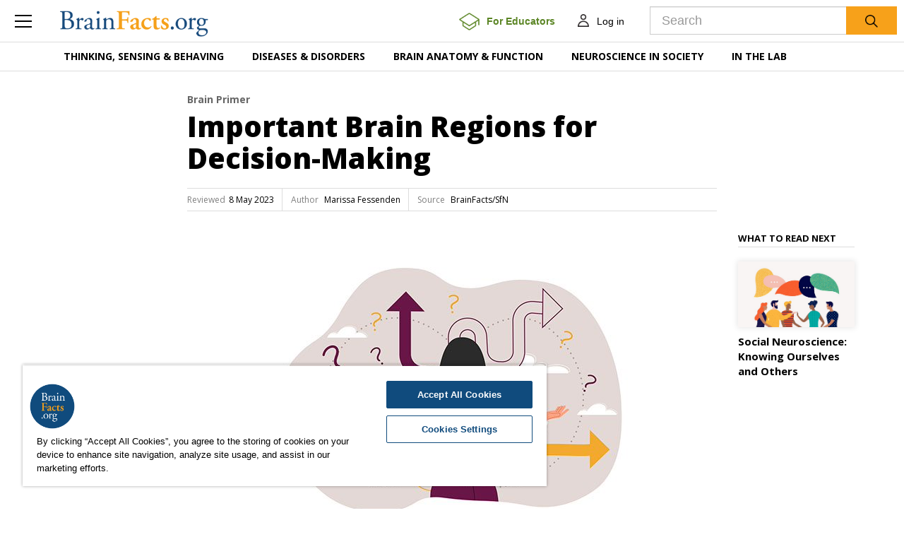

--- FILE ---
content_type: text/html; charset=utf-8
request_url: https://www.brainfacts.org/thinking-sensing-and-behaving/thinking-and-awareness/2023/decision-making
body_size: 77077
content:
<!DOCTYPE html>
<html lang="en">
<head>
    <!-- CookiePro Cookies Consent Notice start for www.brainfacts.org -->
    <script type="text/javascript" src="https://cookie-cdn.cookiepro.com/consent/&#39;34541a68-0694-413f-8abb-bcfb4664cbf2&#39;/OtAutoBlock.js"></script>
    <script src="https://cookie-cdn.cookiepro.com/scripttemplates/otSDKStub.js" type="text/javascript" charset="UTF-8" data-domain-script="34541a68-0694-413f-8abb-bcfb4664cbf2"></script>
    <script type="text/javascript">
        function OptanonWrapper() { }
    </script>
    <!-- CookiePro Cookies Consent Notice end for www.brainfacts.org -->
    <!-- Google Tag Manager -->
    <script>
        (function (w, d, s, l, i) {
            w[l] = w[l] || []; w[l].push({
                'gtm.start':
                    new Date().getTime(), event: 'gtm.js'
            }); var f = d.getElementsByTagName(s)[0],
                j = d.createElement(s), dl = l != 'dataLayer' ? '&l=' + l : ''; j.async = true; j.src =
                    'https://www.googletagmanager.com/gtm.js?id=' + i + dl; f.parentNode.insertBefore(j, f);
        })(window, document, 'script', 'dataLayer', 'GTM-TZGL2GL');</script>
    <!-- End Google Tag Manager -->
    <!-- Go to www.addthis.com/dashboard to customize your tools -->
    <script type="text/javascript" src="//s7.addthis.com/js/300/addthis_widget.js#pubid=ra-4f6ca81a13efe757"></script>

    <meta charset="utf-8">
<meta http-equiv="X-UA-Compatible" content="IE=edge">
<meta name="viewport" content="width=device-width, initial-scale=1">
        <title>Important Brain Regions for Decision-Making</title>
        <meta name="description" content="Key areas in your brain help you to weigh values, understand rules, make plans, and form predictions about the outcomes of your choices.">
        <meta name="publish_date" content="2023-05-08">
        <meta name="author" content="Marissa Fessenden">
        <meta name="primary_image" content="https://www.brainfacts.org/-/media/Brainfacts2/Thinking-Sensing-and-Behaving/Thinking-and-Awareness/Article-Images/decision-making.jpg">
        <meta name="source_organization" content="BrainFacts/SfN">
        <meta name="type" content="Article">
        <meta name="topic" content="Decision Making, Thinking &amp; Awareness, Emotions, Learning &amp; Memory, Emotions, Stress &amp; Anxiety, Thinking, Sensing &amp; Behaving, Brain Anatomy &amp; Function">
        <meta name="topic_path" content="Thinking and Awareness/Decision Making, Thinking Sensing and Behaving/Thinking and Awareness, Emotions Stress and Anxiety/Emotions, Thinking Sensing and Behaving/Learning and Memory, Thinking Sensing and Behaving/Emotions Stress and Anxiety, Thinking Sensing and Behaving+, Brain Anatomy and Function+">
        <meta name="core_concept" content="Reasoning, Planning and Problem Solving">
        <meta name="grade_level" content="Secondary (9-12)">
        <meta name="series" content="Brain Primer">
        <meta name="search_importance" content="Normal">
        <meta name="search_exclude" content="false">
            <meta property="og:type" content="article" />
            <meta property="og:title" content="Important Brain Regions for Decision-Making" />
            <meta property="og:description" content="Key areas in your brain help you to weigh values, understand rules, make plans, and form predictions about the outcomes of your choices." />
            <meta property="og:image" content="https://www.brainfacts.org/-/media/Brainfacts2/Thinking-Sensing-and-Behaving/Thinking-and-Awareness/Article-Images/decision-making.jpg" />
            <meta property="og:image:width" content="750" />
            <meta property="og:image:height" content="423" />
            <meta property="og:url" content="https://www.brainfacts.org:443/thinking-sensing-and-behaving/thinking-and-awareness/2023/decision-making" />
            <meta name="twitter:title" content="Important Brain Regions for Decision-Making" />
            <meta name="twitter:image:src" content="https://www.brainfacts.org/-/media/Brainfacts2/Thinking-Sensing-and-Behaving/Thinking-and-Awareness/Article-Images/decision-making.jpg" />
        <meta name="twitter:site" content="BrainFacts.org" />
            <meta name="twitter:description" content="Key areas in your brain help you to weigh values, understand rules, make plans, and form predictions about the outcomes of your choices." />
        <meta name="twitter:card" content="summary_large_image" />

    
    <link href="/css/brainfacts2/bootstrap.min.css" rel="stylesheet">
    <link href="/css/brainfacts2/brainfacts.css?v=20171006" rel="stylesheet">
    <link href="/bundles/brainfactsStyles?v=cwEeWB3HU5-Yvlye-TV4dTPWadM0VQ3Jn4kyFwXsv9s1" rel="stylesheet"/>

    <!--[if lt IE 9]>
        <script src="https://oss.maxcdn.com/html5shiv/3.7.3/html5shiv.min.js"></script>
        <script src="https://oss.maxcdn.com/respond/1.4.2/respond.min.js"></script>
    <![endif]-->
    <script src="https://ajax.googleapis.com/ajax/libs/jquery/1.12.4/jquery.min.js"></script>
    <script src="/bundles/brainfactsScripts?v=-r9azGxKdYCPdxWAtndbSIaR4u_dd0Bd5bojbaK3Tfc1"></script>

    <link href="/bffavicon.ico" rel="shortcut icon" type="image/x-icon" />
    <link href="/bf-apple-touch-icon-180x180.png" rel="apple-touch-icon" />
    <link href="/bf-touch-icon-192x192.png" rel="icon" sizes="192x192" />
    <link href="/bf-touch-icon-32x32.png" rel="icon" sizes="32x32" />

</head>
<body>
    <!-- Google Tag Manager (noscript) -->
    <noscript>
        <iframe src="https://www.googletagmanager.com/ns.html?id=GTM-TZGL2GL" height="0" width="0" style="display:none;visibility:hidden">
        </iframe>
    </noscript>
    <!-- End Google Tag Manager (noscript) -->
    <div class="main-wrapper">
        <div class="overlay hidden"></div>
        



    <div class="main-menu-pane slide">
        <ul class="nav-level1" id="main-menu" data-ajax="false">
                    <li class="primary-link">
                        <a href="#" data-toggle="collapse" data-target='#inner-menu1' class="collapsed">Thinking, Sensing &amp; Behaving</a>
                                <ul class="nav-level2 collapse" id='inner-menu1'>
                                        <li class="inner-link"><a href="https://www.brainfacts.org/thinking-sensing-and-behaving/aging">Aging </a></li>
                                        <li class="inner-link"><a href="https://www.brainfacts.org/thinking-sensing-and-behaving/brain-development">Brain Development </a></li>
                                        <li class="inner-link"><a href="https://www.brainfacts.org/thinking-sensing-and-behaving/childhood-and-adolescence">Childhood &amp; Adolescence </a></li>
                                        <li class="inner-link"><a href="https://www.brainfacts.org/thinking-sensing-and-behaving/diet-and-lifestyle">Diet &amp; Lifestyle </a></li>
                                        <li class="inner-link"><a href="https://www.brainfacts.org/thinking-sensing-and-behaving/emotions-stress-and-anxiety">Emotions, Stress &amp; Anxiety </a></li>
                                        <li class="inner-link"><a href="https://www.brainfacts.org/thinking-sensing-and-behaving/hearing">Hearing </a></li>
                                        <li class="inner-link"><a href="https://www.brainfacts.org/thinking-sensing-and-behaving/language">Language </a></li>
                                        <li class="inner-link"><a href="https://www.brainfacts.org/thinking-sensing-and-behaving/learning-and-memory">Learning &amp; Memory </a></li>
                                        <li class="inner-link"><a href="https://www.brainfacts.org/thinking-sensing-and-behaving/movement">Movement </a></li>
                                        <li class="inner-link"><a href="https://www.brainfacts.org/thinking-sensing-and-behaving/pain">Pain </a></li>
                                        <li class="inner-link"><a href="https://www.brainfacts.org/thinking-sensing-and-behaving/sleep">Sleep </a></li>
                                        <li class="inner-link"><a href="https://www.brainfacts.org/thinking-sensing-and-behaving/smell">Smell </a></li>
                                        <li class="inner-link"><a href="https://www.brainfacts.org/thinking-sensing-and-behaving/taste">Taste </a></li>
                                        <li class="inner-link"><a href="https://www.brainfacts.org/thinking-sensing-and-behaving/thinking-and-awareness">Thinking &amp; Awareness </a></li>
                                        <li class="inner-link"><a href="https://www.brainfacts.org/thinking-sensing-and-behaving/touch">Touch </a></li>
                                        <li class="inner-link"><a href="https://www.brainfacts.org/thinking-sensing-and-behaving/vision">Vision </a></li>
                                        <li class="inner-link"><a href="https://www.brainfacts.org/thinking-sensing-and-behaving">See All </a></li>
                                </ul>

                    </li>
                    <li class="primary-link">
                        <a href="#" data-toggle="collapse" data-target='#inner-menu2' class="collapsed">Diseases &amp; Disorders</a>
                                <ul class="nav-level2 collapse" id='inner-menu2'>
                                        <li class="inner-link"><a href="https://www.brainfacts.org/diseases-and-disorders/addiction">Addiction </a></li>
                                        <li class="inner-link"><a href="https://www.brainfacts.org/diseases-and-disorders/topic-center-alzheimers-and-dementia">Alzheimer&#39;s &amp; Dementia </a></li>
                                        <li class="inner-link"><a href="https://www.brainfacts.org/diseases-and-disorders/cancer">Cancer </a></li>
                                        <li class="inner-link"><a href="https://www.brainfacts.org/diseases-and-disorders/childhood-disorders">Childhood Disorders </a></li>
                                        <li class="inner-link"><a href="https://www.brainfacts.org/diseases-and-disorders/epilepsy">Epilepsy </a></li>
                                        <li class="inner-link"><a href="https://www.brainfacts.org/diseases-and-disorders/immune-system-disorders">Immune System Disorders </a></li>
                                        <li class="inner-link"><a href="https://www.brainfacts.org/diseases-and-disorders/injury">Injury </a></li>
                                        <li class="inner-link"><a href="https://www.brainfacts.org/diseases-and-disorders/mental-health">Mental Health </a></li>
                                        <li class="inner-link"><a href="https://www.brainfacts.org/diseases-and-disorders/neurodegenerative-disorders">Neurodegenerative Disorders </a></li>
                                        <li class="inner-link"><a href="https://www.brainfacts.org/diseases-and-disorders/infectious-disease">Infectious Disease </a></li>
                                        <li class="inner-link"><a href="https://www.brainfacts.org/diseases-and-disorders/covid-19">COVID-19 </a></li>
                                        <li class="inner-link"><a href="https://www.brainfacts.org/diseases-and-disorders/neurological-disorders-az">Neurological Disorders A-Z </a></li>
                                        <li class="inner-link"><a href="https://www.brainfacts.org/diseases-and-disorders/therapies">Therapies </a></li>
                                        <li class="inner-link"><a href="https://www.brainfacts.org/diseases-and-disorders">See All </a></li>
                                </ul>

                    </li>
                    <li class="primary-link">
                        <a href="#" data-toggle="collapse" data-target='#inner-menu3' class="collapsed">Brain Anatomy &amp; Function</a>
                                <ul class="nav-level2 collapse" id='inner-menu3'>
                                        <li class="inner-link"><a href="https://www.brainfacts.org/brain-anatomy-and-function/anatomy">Anatomy </a></li>
                                        <li class="inner-link"><a href="https://www.brainfacts.org/brain-anatomy-and-function/body-systems">Body Systems </a></li>
                                        <li class="inner-link"><a href="https://www.brainfacts.org/brain-anatomy-and-function/cells-and-circuits">Cells &amp; Circuits </a></li>
                                        <li class="inner-link"><a href="https://www.brainfacts.org/brain-anatomy-and-function/evolution">Evolution </a></li>
                                        <li class="inner-link"><a href="https://www.brainfacts.org/brain-anatomy-and-function/genes-and-molecules">Genes &amp; Molecules </a></li>
                                        <li class="inner-link"><a href="https://www.brainfacts.org/brain-anatomy-and-function">See All </a></li>
                                </ul>

                    </li>
                    <li class="primary-link">
                        <a href="#" data-toggle="collapse" data-target='#inner-menu4' class="collapsed">Neuroscience in Society</a>
                                <ul class="nav-level2 collapse" id='inner-menu4'>
                                        <li class="inner-link"><a href="https://www.brainfacts.org/neuroscience-in-society/the-arts-and-the-brain">The Arts &amp; the Brain </a></li>
                                        <li class="inner-link"><a href="https://www.brainfacts.org/neuroscience-in-society/law-economics-and-ethics">Law, Economics &amp; Ethics </a></li>
                                        <li class="inner-link"><a href="https://www.brainfacts.org/neuroscience-in-society/neuroscience-in-the-news">Neuroscience in the News </a></li>
                                        <li class="inner-link"><a href="https://www.brainfacts.org/neuroscience-in-society/supporting-research">Supporting Research </a></li>
                                        <li class="inner-link"><a href="https://www.brainfacts.org/neuroscience-in-society/tech-and-the-brain">Tech &amp; the Brain </a></li>
                                        <li class="inner-link"><a href="https://www.brainfacts.org/neuroscience-in-society">See All </a></li>
                                </ul>

                    </li>
                    <li class="primary-link">
                        <a href="#" data-toggle="collapse" data-target='#inner-menu5' class="collapsed">In the Lab</a>
                                <ul class="nav-level2 collapse" id='inner-menu5'>
                                        <li class="inner-link"><a href="https://www.brainfacts.org/in-the-lab/animals-in-research">Animals in Research </a></li>
                                        <li class="inner-link"><a href="https://www.brainfacts.org/in-the-lab/topic-center-braini">BRAIN Initiative </a></li>
                                        <li class="inner-link"><a href="https://www.brainfacts.org/in-the-lab/meet-the-researcher">Meet the Researcher </a></li>
                                        <li class="inner-link"><a href="https://www.brainfacts.org/in-the-lab/topic-center-neuro-technologies">Neuro-technologies </a></li>
                                        <li class="inner-link"><a href="https://www.brainfacts.org/in-the-lab/tools-and-techniques">Tools &amp; Techniques </a></li>
                                        <li class="inner-link"><a href="https://www.brainfacts.org/in-the-lab">See All </a></li>
                                </ul>

                    </li>
                    <li class="secondary-link">
                        <a href="https://www.brainfacts.org/explore" data-toggle="collapse" data-target='#inner-menu6' class="collapsed">Explore</a>

                    </li>
                    <li class="secondary-link">
                        <a href="https://www.brainfacts.org/3d-brain" data-toggle="collapse" data-target='#inner-menu7' class="collapsed">3D Brain</a>

                    </li>
                    <li class="secondary-link">
                        <a href="https://www.brainfacts.org/core-concepts" data-toggle="collapse" data-target='#inner-menu8' class="collapsed">Core Concepts</a>

                    </li>
                    <li class="secondary-link">
                        <a href="https://www.brainfacts.org/for-educators" data-toggle="collapse" data-target='#inner-menu9' class="collapsed">For Educators</a>

                    </li>
                    <li class="secondary-link">
                        <a href="https://www.brainfacts.org/ask-an-expert" data-toggle="collapse" data-target='#inner-menu10' class="collapsed">Ask an Expert</a>

                    </li>
                    <li class="secondary-link">
                        <a href="https://www.brainfacts.org/glossary" data-toggle="collapse" data-target='#inner-menu11' class="collapsed">Glossary</a>

                    </li>
                    <li class="secondary-link">
                        <a href="https://www.brainfacts.org/the-brain-facts-book" data-toggle="collapse" data-target='#inner-menu12' class="collapsed">The Brain Facts Book</a>

                    </li>
                    <li class="secondary-link">
                        <a href="https://www.brainfacts.org/about" data-toggle="collapse" data-target='#inner-menu13' class="collapsed">About Us</a>

                    </li>
                <li class="secondary-link hidden-md hidden-lg"><a href="https://my.sfn.org/BrainFacts/Profile">MyAccount</a></li>

        </ul>
    </div>


<div class="main-header affix " data-ajax="false">
    <div class="container-fluid">
        <div class="header-menu">
            <button type="button" class="menu-link btn btn-link collapsed">
                <span class="icn-menu"></span>
            </button>
        </div>
    </div>
    <div class="header-logo">
    <a href="/">
        <img src="/images/brainfacts2/logo-brainfacts.png" alt="BrainFacts.org">
    </a>
</div>

    <div class="header-account custom-header">
        <a class="btn btn-link for-educators-link" href="/for-educators">
            <img class="for-educators-icon" src="/images/brainfacts2/for_Educators_Button.png" alt="for-educators/find-a-neuroscientist">
            <span class="for-educators-text">For Educators</span>
        </a>
        
<div class="account dropdown">
        <a id="mainheader_0_ctl00_LoginButton" class="btn btn-link" href="/account/login?redir=https://www.brainfacts.org/thinking-sensing-and-behaving/thinking-and-awareness/2023/decision-making">
            <span class="icn-user"></span>
            <span class="login">Log in</span>
        </a>
</div>

    </div>
    <button type="button" class="search-link btn btn-link collapsed">
    <span class="icn-search"></span>
</button>
<div class="header-search hidden">
    <div class="input-group">
        <input name="GlobalSearch" type="text" id="txtGlobalSearchBox" class="form-control input-lg jsSearchText" placeholder="Search">
        <span class="input-group-btn">
            <button type="button" name="GlobalSearchButton" value="" onclick="return btnGlobalSearch();" id="btnGlobalSearch" class="btn btn-search btn-lg"><img src="/images/brainfacts2/icn-search.png" alt="Search"></button>
        </span>
    </div>
</div>
</div>
<script src="/scripts/brainfacts2/Navigation/hamburger.js"></script>
            <div class="main-navigation">
        <div class="container">
            <ul class="nav navbar-nav" data-ajax="false">
                    <li class="dropdown">
                        <a class="dropdown-toggle" data-toggle="dropdown" href="">Thinking, Sensing &amp; Behaving</a>
                        <div class="dropdown-menu" role="menu">
                            <div class="container">
                                <div class="nav-links">
                                    <ul>
                                                <li class="inner-link">
                                                    <a href="https://www.brainfacts.org/thinking-sensing-and-behaving/aging">Aging</a>
                                                </li>
                                                <li class="inner-link">
                                                    <a href="https://www.brainfacts.org/thinking-sensing-and-behaving/brain-development">Brain Development</a>
                                                </li>
                                                <li class="inner-link">
                                                    <a href="https://www.brainfacts.org/thinking-sensing-and-behaving/childhood-and-adolescence">Childhood &amp; Adolescence</a>
                                                </li>
                                                <li class="inner-link">
                                                    <a href="https://www.brainfacts.org/thinking-sensing-and-behaving/diet-and-lifestyle">Diet &amp; Lifestyle</a>
                                                </li>
                                                <li class="inner-link">
                                                    <a href="https://www.brainfacts.org/thinking-sensing-and-behaving/emotions-stress-and-anxiety">Emotions, Stress &amp; Anxiety</a>
                                                </li>
                                                <li class="inner-link">
                                                    <a href="https://www.brainfacts.org/thinking-sensing-and-behaving/hearing">Hearing</a>
                                                </li>
                                                <li class="inner-link">
                                                    <a href="https://www.brainfacts.org/thinking-sensing-and-behaving/language">Language</a>
                                                </li>
                                                <li class="inner-link">
                                                    <a href="https://www.brainfacts.org/thinking-sensing-and-behaving/learning-and-memory">Learning &amp; Memory</a>
                                                </li>
                                                <li class="inner-link">
                                                    <a href="https://www.brainfacts.org/thinking-sensing-and-behaving/movement">Movement</a>
                                                </li>
                                                <li class="inner-link">
                                                    <a href="https://www.brainfacts.org/thinking-sensing-and-behaving/pain">Pain</a>
                                                </li>
                                                <li class="inner-link">
                                                    <a href="https://www.brainfacts.org/thinking-sensing-and-behaving/sleep">Sleep</a>
                                                </li>
                                                <li class="inner-link">
                                                    <a href="https://www.brainfacts.org/thinking-sensing-and-behaving/smell">Smell</a>
                                                </li>
                                                <li class="inner-link">
                                                    <a href="https://www.brainfacts.org/thinking-sensing-and-behaving/taste">Taste</a>
                                                </li>
                                                <li class="inner-link">
                                                    <a href="https://www.brainfacts.org/thinking-sensing-and-behaving/thinking-and-awareness">Thinking &amp; Awareness</a>
                                                </li>
                                                <li class="inner-link">
                                                    <a href="https://www.brainfacts.org/thinking-sensing-and-behaving/touch">Touch</a>
                                                </li>
                                                <li class="inner-link">
                                                    <a href="https://www.brainfacts.org/thinking-sensing-and-behaving/vision">Vision</a>
                                                </li>
                                        <li class="inner-link">
                                            <a href="https://www.brainfacts.org/thinking-sensing-and-behaving">See All</a>
                                        </li>
                                    </ul>
                                </div>
                            </div>
                        </div>
                    </li>
                    <li class="dropdown">
                        <a class="dropdown-toggle" data-toggle="dropdown" href="">Diseases &amp; Disorders</a>
                        <div class="dropdown-menu" role="menu">
                            <div class="container">
                                <div class="nav-links">
                                    <ul>
                                                <li class="inner-link">
                                                    <a href="https://www.brainfacts.org/diseases-and-disorders/addiction">Addiction</a>
                                                </li>
                                                <li class="inner-link">
                                                    <a href="https://www.brainfacts.org/diseases-and-disorders/topic-center-alzheimers-and-dementia">Alzheimer&#39;s &amp; Dementia</a>
                                                </li>
                                                <li class="inner-link">
                                                    <a href="https://www.brainfacts.org/diseases-and-disorders/cancer">Cancer</a>
                                                </li>
                                                <li class="inner-link">
                                                    <a href="https://www.brainfacts.org/diseases-and-disorders/childhood-disorders">Childhood Disorders</a>
                                                </li>
                                                <li class="inner-link">
                                                    <a href="https://www.brainfacts.org/diseases-and-disorders/epilepsy">Epilepsy</a>
                                                </li>
                                                <li class="inner-link">
                                                    <a href="https://www.brainfacts.org/diseases-and-disorders/immune-system-disorders">Immune System Disorders</a>
                                                </li>
                                                <li class="inner-link">
                                                    <a href="https://www.brainfacts.org/diseases-and-disorders/injury">Injury</a>
                                                </li>
                                                <li class="inner-link">
                                                    <a href="https://www.brainfacts.org/diseases-and-disorders/mental-health">Mental Health</a>
                                                </li>
                                                <li class="inner-link">
                                                    <a href="https://www.brainfacts.org/diseases-and-disorders/neurodegenerative-disorders">Neurodegenerative Disorders</a>
                                                </li>
                                                <li class="inner-link">
                                                    <a href="https://www.brainfacts.org/diseases-and-disorders/infectious-disease">Infectious Disease</a>
                                                </li>
                                                <li class="inner-link">
                                                    <a href="https://www.brainfacts.org/diseases-and-disorders/covid-19">COVID-19</a>
                                                </li>
                                                <li class="inner-link">
                                                    <a href="https://www.brainfacts.org/diseases-and-disorders/neurological-disorders-az">Neurological Disorders A-Z</a>
                                                </li>
                                                <li class="inner-link">
                                                    <a href="https://www.brainfacts.org/diseases-and-disorders/therapies">Therapies</a>
                                                </li>
                                        <li class="inner-link">
                                            <a href="https://www.brainfacts.org/diseases-and-disorders">See All</a>
                                        </li>
                                    </ul>
                                </div>
                            </div>
                        </div>
                    </li>
                    <li class="dropdown">
                        <a class="dropdown-toggle" data-toggle="dropdown" href="">Brain Anatomy &amp; Function</a>
                        <div class="dropdown-menu" role="menu">
                            <div class="container">
                                <div class="nav-links">
                                    <ul>
                                                <li class="inner-link">
                                                    <a href="https://www.brainfacts.org/brain-anatomy-and-function/anatomy">Anatomy</a>
                                                </li>
                                                <li class="inner-link">
                                                    <a href="https://www.brainfacts.org/brain-anatomy-and-function/body-systems">Body Systems</a>
                                                </li>
                                                <li class="inner-link">
                                                    <a href="https://www.brainfacts.org/brain-anatomy-and-function/cells-and-circuits">Cells &amp; Circuits</a>
                                                </li>
                                                <li class="inner-link">
                                                    <a href="https://www.brainfacts.org/brain-anatomy-and-function/evolution">Evolution</a>
                                                </li>
                                                <li class="inner-link">
                                                    <a href="https://www.brainfacts.org/brain-anatomy-and-function/genes-and-molecules">Genes &amp; Molecules</a>
                                                </li>
                                        <li class="inner-link">
                                            <a href="https://www.brainfacts.org/brain-anatomy-and-function">See All</a>
                                        </li>
                                    </ul>
                                </div>
                            </div>
                        </div>
                    </li>
                    <li class="dropdown">
                        <a class="dropdown-toggle" data-toggle="dropdown" href="">Neuroscience in Society</a>
                        <div class="dropdown-menu" role="menu">
                            <div class="container">
                                <div class="nav-links">
                                    <ul>
                                                <li class="inner-link">
                                                    <a href="https://www.brainfacts.org/neuroscience-in-society/the-arts-and-the-brain">The Arts &amp; the Brain</a>
                                                </li>
                                                <li class="inner-link">
                                                    <a href="https://www.brainfacts.org/neuroscience-in-society/law-economics-and-ethics">Law, Economics &amp; Ethics</a>
                                                </li>
                                                <li class="inner-link">
                                                    <a href="https://www.brainfacts.org/neuroscience-in-society/neuroscience-in-the-news">Neuroscience in the News</a>
                                                </li>
                                                <li class="inner-link">
                                                    <a href="https://www.brainfacts.org/neuroscience-in-society/supporting-research">Supporting Research</a>
                                                </li>
                                                <li class="inner-link">
                                                    <a href="https://www.brainfacts.org/neuroscience-in-society/tech-and-the-brain">Tech &amp; the Brain</a>
                                                </li>
                                        <li class="inner-link">
                                            <a href="https://www.brainfacts.org/neuroscience-in-society">See All</a>
                                        </li>
                                    </ul>
                                </div>
                            </div>
                        </div>
                    </li>
                    <li class="dropdown">
                        <a class="dropdown-toggle" data-toggle="dropdown" href="">In the Lab</a>
                        <div class="dropdown-menu" role="menu">
                            <div class="container">
                                <div class="nav-links">
                                    <ul>
                                                <li class="inner-link">
                                                    <a href="https://www.brainfacts.org/in-the-lab/animals-in-research">Animals in Research</a>
                                                </li>
                                                <li class="inner-link">
                                                    <a href="https://www.brainfacts.org/in-the-lab/topic-center-braini">BRAIN Initiative</a>
                                                </li>
                                                <li class="inner-link">
                                                    <a href="https://www.brainfacts.org/in-the-lab/meet-the-researcher">Meet the Researcher</a>
                                                </li>
                                                <li class="inner-link">
                                                    <a href="https://www.brainfacts.org/in-the-lab/topic-center-neuro-technologies">Neuro-technologies</a>
                                                </li>
                                                <li class="inner-link">
                                                    <a href="https://www.brainfacts.org/in-the-lab/tools-and-techniques">Tools &amp; Techniques</a>
                                                </li>
                                        <li class="inner-link">
                                            <a href="https://www.brainfacts.org/in-the-lab">See All</a>
                                        </li>
                                    </ul>
                                </div>
                            </div>
                        </div>
                    </li>
            </ul>
        </div>
    </div>
<div>
    <a id="skip">
        <!--skip anchor-->
    </a>
</div>

        <div class="main-content">
            <div class="wrap">
                <div class="page-content">
                    <div class="article-content">
    <progress value="0" class="affix"></progress>
    <div class="container">
        <div class="row">
            <div class="col-lg-8 col-lg-offset-2 col-md-9 col-md-offset-1 column-main article-body">
                <script type="text/javascript" src="//s7.addthis.com/js/300/addthis_widget.js#pubid=ra-58f509d4f358642b"></script>
<script src="/scripts/brainfacts2/article-share.js"></script>    <div class="article-slug">
        <a href=https://www.brainfacts.org/explore?series={30F5AE00-F3B1-42B9-B49E-64AAF557CAB8}>
            Brain Primer
        </a>

    </div>
    <h1 class="article-title">Important Brain Regions for Decision-Making</h1>
    <div class="article-citation">
        <ul>
                            <li><span class="citation-label">Reviewed</span><span class="citation-value">8 May 2023</span></li>
                            <li>
                        <span class="citation-label">Author</span>
                    <span class="citation-value">
Marissa Fessenden                    </span>
                </li>

                    <li>
                        <span class="citation-label">Source</span><span class="citation-value">
                            BrainFacts/SfN
                        </span>
                    </li>

        </ul>
    </div>

            </div>
        </div>

        <div class="row">
            <div class="col-md-12 column-hero">
                <div class="hero-content">
                    
                </div>
            </div>
        </div>

        <div class="row">
            <div class="col-lg-8 col-lg-offset-2 col-md-9 col-md-offset-1 column-main article-body">
                <div class="image ">
<img height="423" alt="Woman with arrows" width="750" src="https://www.brainfacts.org/-/media/Brainfacts2/Thinking-Sensing-and-Behaving/Thinking-and-Awareness/Article-Images/decision-making.jpg" />
<div class="text-source">iStock.com via Rudzhan Nagiev</div>
</div>
<p>You make many different types of decisions every day. Some of these rely primarily on logical reasoning &mdash; for example, when you compare the timetables for the bus and subway to determine the quickest way to get to a friend&rsquo;s house. Other decisions have emotional consequences at stake, like when the person you&rsquo;re trying to impress offers you a cigarette &mdash; your desire to be accepted might outweigh your rational consideration of smoking&rsquo;s harms.</p>
<p>Decision-making requires a person to weigh values, understand rules, make plans, and form predictions about the outcomes of their choices. Both logical reasoning and emotional (affective) decision-making involve the brain&rsquo;s <a href="https://www.brainfacts.org/3d-brain?__hstc=177771770.c1f00917eab7cc31eb050bbc328ae48e.1680881883930.1681138906825.1681141667201.5&amp;__hssc=177771770.5.1681141667201&amp;__hsfp=2003037740#intro=false&amp;focus=Brain-cerebral_hemisphere-frontal_lobe-prefrontal_cortex" target="_self">prefrontal cortex </a>(PFC). In particular, activity in the lateral PFC is especially important in overriding emotional responses during decision-making. The area&rsquo;s strong connections with brain regions related to motivation and emotion, such as the <a href="https://www.brainfacts.org/3d-brain?__hstc=177771770.c1f00917eab7cc31eb050bbc328ae48e.1680881883930.1681138906825.1681141667201.5&amp;__hssc=177771770.5.1681141667201&amp;__hsfp=2003037740#intro=false&amp;focus=Brain-limbic_system-amygdala" target="_self">amygdala</a> and <a href="https://www.brainfacts.org/3d-brain?__hstc=177771770.c1f00917eab7cc31eb050bbc328ae48e.1680881883930.1681138906825.1681141667201.5&amp;__hssc=177771770.5.1681141667201&amp;__hsfp=2003037740#intro=false&amp;focus=Brain-basal_ganglia-nucleus_accumbens" target="_self">nucleus accumbens</a>, seem to exert a sort of top-down control over emotional and impulsive responses. For example, brain imaging studies have found the lateral PFC is more active in people declining a small monetary reward given immediately in favor of receiving a larger reward in the future. This is one of the last areas of the brain to mature &mdash; usually in a person&rsquo;s late 20s &mdash; which explains why teens sometimes may have trouble regulating emotions or controlling impulses.</p>
<p>The <a href="https://www.brainfacts.org/3d-brain?__hstc=177771770.c1f00917eab7cc31eb050bbc328ae48e.1680881883930.1681138906825.1681141667201.5&amp;__hssc=177771770.5.1681141667201&amp;__hsfp=2003037740#intro=false&amp;focus=Brain-cerebral_hemisphere-frontal_lobe-orbitofrontal_cortex" target="_self">orbitofrontal cortex</a>, a region of the PFC located just behind the eyes, also appears to be important in affective decision-making, especially in situations involving reward and punishment. The area has been implicated in addiction as well as social behavior.&nbsp;</p>
<hr />
<p><em>Adapted from the 8th edition of</em> <a href="https://www.brainfacts.org/the-brain-facts-book" target="_self">Brain Facts</a> <em>by Marissa Fessenden.</em></p>    <div class="clearfix"></div>
    <div id="endcontentpixel">
        <script src="/scripts/brainfacts2/roundtrip.js" type="text/javascript"></script>
    </div>
    <div class="article-author">
            <h3>About the Author</h3>
                    <div class="item">
                <div class="thumb">
                        <a href="https://www.brainfacts.org/authorbiography?id={02AAB43C-6B49-4713-ACF2-6497C98E702E}" target="_blank">
                                <img src="https://www.brainfacts.org/-/media/Brainfacts2/People/Marissa-Fessenden.png" alt="Image of Marissa Fessenden" class="img-circle">
                        </a>
                </div>
                <div class="info">
                        <p class="name"><a href="https://www.brainfacts.org/authorbiography?id={02AAB43C-6B49-4713-ACF2-6497C98E702E}" target="_blank">Marissa Fessenden</a></p>
                    <p class="description">Marissa Fessenden is a freelance science journalist and illustrator. They gravitate toward stories about genes, wildlife and places large and small, as well as times when art gets science-y or science gets artsy.</p>
                </div>
            </div>
        <div class="clearfix"></div>
    </div>
    <div class="article-provider">
            <h3>CONTENT PROVIDED BY</h3>
        <div class="item">
            <div class="info">
                <p class="name">
BrainFacts/SfN                </p>
                <p class="description">
                </p>
            </div>
        </div>
        <div class="clearfix"></div>
    </div>
    <div class="article-references toggle-pane">
        <h3><a class="collapsed" data-toggle="collapse" href="#pane-references">References</a></h3>
            <div class="pane collapse" id="pane-references">
                Anaki, D., Kaufman, Y., Freedman, M., &amp; Moscovitch, M. (2007). Associative (prosop)agnosia without (apparent) perceptual deficits: a case-study. <em>Neuropsychologia</em>, 45(8), 1658&ndash;1671. <a rel="noopener noreferrer" href="https://doi.org/10.1016/j.neuropsychologia.2007.01.003" target="_blank">https://doi.org/10.1016/j.neuropsychologia.2007.01.003</a>&nbsp;<br />
<br />
Barense M. D., Warren. J. D., Bussey, T. J., Saksida, L. M. (2016) Oxford Textbook of Cognitive Neurology &amp; Dementia, Chapter 4: The temporal lobes. <a rel="noopener noreferrer" href="https://academic.oup.com/book/24555/chapter-abstract/187755187?redirectedFrom=fulltext " target="_blank">https://academic.oup.com/book/24555/chapter-abstract/187755187?redirectedFrom=fulltext&nbsp;</a><br />
<br />
Best, J. R., &amp; Miller, P. H. (2010). A developmental perspective on executive function. <em>Child development</em>, 81(6), 1641&ndash;1660. <a rel="noopener noreferrer" href="https://doi.org/10.1111/j.1467-8624.2010.01499.x " target="_blank">https://doi.org/10.1111/j.1467-8624.2010.01499.x&nbsp;</a><br />
<br />
Binder, J. R., Desai, R. H., Graves, W. W., &amp; Conant, L. L. (2009). Where is the semantic system? A critical review and meta-analysis of 120 functional neuroimaging studies. <em>Cerebral cortex</em> <em>(New York, N.Y.: 1991), 19(12)</em>, 2767&ndash;2796. <a rel="noopener noreferrer" href="https://doi.org/10.1093/cercor/bhp055 " target="_blank">https://doi.org/10.1093/cercor/bhp055&nbsp;</a><br />
<br />
Florence Bouhali, F., Thiebaut de Schotten, M., Pinel, P., Poupon, C., Mangin, J. F., Dehaen, S., &amp; Cohen, L. (2014). Anatomical Connections of the Visual Word Form Area. <em>Journal of Neuroscience, 34(46</em>) 15402-15414. <a rel="noopener noreferrer" href="https://doi.org/10.1523/JNEUROSCI.4918-13.2014" target="_blank">https://doi.org/10.1523/JNEUROSCI.4918-13.2014</a><br />
<br />
Buchsbaum, B. R., Hickok, G., Humphries, C. (2001). Role of left posterior superior temporal gyrus in phonological processing for speech perception and production.<em> Cognitive Sci</em>, 25, 663-678. <a rel="noopener noreferrer" href="http://www.sciencedirect.com/science/article/pii/S0364021301000489" target="_blank">http://www.sciencedirect.com/science/article/pii/S0364021301000489</a><br />
<br />
Campbell, M. E., &amp; Cunnington, R. (2017). More than an imitation game: Top-down modulation of the human mirror system. <em>Neuroscience and Biobehavioral Reviews</em>, 75, 195&ndash;202. <a rel="noopener noreferrer" href="https://doi.org/10.1016/j.neubiorev.2017.01.035" target="_blank">https://doi.org/10.1016/j.neubiorev.2017.01.035</a>&nbsp;<br />
<br />
Centelles, L., Assaiante, C., Nazarian, B., Anton, J. L., &amp; Schmitz, C. (2011). Recruitment of both the mirror and the mentalizing networks when observing social interactions depicted by point-lights: a neuroimaging study. <em>PloS One</em>, 6(1), e15749. <a rel="noopener noreferrer" href="https://doi.org/10.1371/journal.pone.0015749 " target="_blank">https://doi.org/10.1371/journal.pone.0015749&nbsp;</a><br />
<br />
Charpentier, C. J., De Neve, J. E., Li, X., Roiser, J. P., &amp; Sharot, T. (2016). Models of Affective Decision Making: How Do Feelings Predict Choice? <em>Psychological Science</em>, 27(6), 763&ndash;775. <a rel="noopener noreferrer" href="https://doi.org/10.1177/0956797616634654" target="_blank">https://doi.org/10.1177/0956797616634654</a>&nbsp;<br />
<br />
Dixon, M. L., &amp; Christoff, K. (2014). The lateral prefrontal cortex and complex value-based learning and decision making. <em>Neuroscience and Biobehavioral Reviews</em>, 45, 9&ndash;18. <a rel="noopener noreferrer" href="https://doi.org/10.1016/j.neubiorev.2014.04.011 " target="_blank">https://doi.org/10.1016/j.neubiorev.2014.04.011&nbsp;</a><br />
<br />
Domanski C. W. (2013). Mysterious "Monsieur Leborgne": The mystery of the famous patient in the history of neuropsychology is explained. J<em>ournal of the History of the Neurosciences</em>, 22(1), 47&ndash;52. <a rel="noopener noreferrer" href="https://doi.org/10.1080/0964704X.2012.667528 " target="_blank">https://doi.org/10.1080/0964704X.2012.667528&nbsp;</a><br />
<br />
Domenech, P. &amp; Koechlin, E. (2014). Executive control and decision-making in the prefrontal cortex. <em>Curr Opin Behav Sci</em>, 1, 101-106.<br />
<a rel="noopener noreferrer" href="http://www.sciencedirect.com/science/article/pii/S2352154614000278" target="_blank">http://www.sciencedirect.com/science/article/pii/S2352154614000278</a><br />
<br />
Dor&eacute;, B. P., Zerubavel, N., Ochsner, K. N. (2015). Social cognitive neuroscience: A review of core systems. In Mikulincer, M., Shaver, P. R., Borgida, E., &amp; Bargh, J. A. (Eds.), APA Handbook of Personality and Social Psychology, Vol. 1. Attitudes and social cognition (pp. 693&ndash;720). American Psychological Association. <a rel="noopener noreferrer" href="https://doi.org/10.1037/14341-022" target="_blank">https://doi.org/10.1037/14341-022</a><br />
<br />
Frederick R. (2014). Testing for executive function in gibbons. <em>Proceedings of the National Academy of Sciences of the United States of America, 111</em>(13), 4738. <a rel="noopener noreferrer" href="https://doi.org/10.1073/pnas.1401589111 " target="_blank">https://doi.org/10.1073/pnas.1401589111&nbsp;</a><br />
<br />
Hickok G. (2009). The functional neuroanatomy of language. <em>Physics of Life Reviews, 6</em>(3), 121&ndash;143. <a rel="noopener noreferrer" href="https://doi.org/10.1016/j.plrev.2009.06.001" target="_blank">https://doi.org/10.1016/j.plrev.2009.06.001</a>&nbsp;<br />
<br />
Huth, A. G., de Heer, W. A., Griffiths, T. L., Theunissen, F. E., &amp; Gallant, J. L. (2016). Natural speech reveals the semantic maps that tile human cerebral cortex. <em>Nature</em>, 532(7600), 453&ndash;458. <a rel="noopener noreferrer" href="https://doi.org/10.1038/nature17637 " target="_blank">https://doi.org/10.1038/nature17637&nbsp;</a><br />
<br />
Konopka, G., &amp; Roberts, T. F. (2016). Insights into the Neural and Genetic Basis of Vocal Communication. <em>Cell</em>, 164(6), 1269&ndash;1276. <a rel="noopener noreferrer" href="https://doi.org/10.1016/j.cell.2016.02.039 " target="_blank">https://doi.org/10.1016/j.cell.2016.02.039&nbsp;</a><br />
<br />
Mzuguchi N., Nakata, H., Kanosue, K. (2016) The right temporoparietal junction encodes efforts of others during action observation. <em>Sci Reports</em>, 6, 30274. <a rel="noopener noreferrer" href="https://www.nature.com/articles/srep30274" target="_blank">https://www.nature.com/articles/srep30274</a><br />
<br />
Peelle J. E. (2012). The hemispheric lateralization of speech processing depends on what "speech" is: a hierarchical perspective. <em>Frontiers in Human Neuroscience</em>, <em>6,</em> 309. <a rel="noopener noreferrer" href="https://doi.org/10.3389/fnhum.2012.00309" target="_blank">https://doi.org/10.3389/fnhum.2012.00309</a>&nbsp;<br />
<br />
Price C. J. (2012). A review and synthesis of the first 20 years of PET and fMRI studies of heard speech, spoken language and reading. <em>NeuroImage, 62</em>(2), 816&ndash;847. <a rel="noopener noreferrer" href="https://doi.org/10.1016/j.neuroimage.2012.04.062" target="_blank">https://doi.org/10.1016/j.neuroimage.2012.04.062</a>&nbsp;<br />
<br />
Soutschek, A., Sauter, M., &amp; Schubert, T. (2015). The Importance of the Lateral Prefrontal Cortex for Strategic Decision Making in the Prisoner's Dilemma. <em>Cognitive, Affective &amp; Behavioral Neuroscience, 15</em>(4), 854&ndash;860. <a rel="noopener noreferrer" href="https://doi.org/10.3758/s13415-015-0372-5" target="_blank">https://doi.org/10.3758/s13415-015-0372-5</a>&nbsp;<br />
<br />
Spunt, R. P., Satpute, A. B., &amp; Lieberman, M. D. (2011). Identifying the what, why, and how of an observed action: an fMRI study of mentalizing and mechanizing during action observation. <em>Journal of Cognitive Neuroscience, 23</em>(1), 63&ndash;74. <a rel="noopener noreferrer" href="https://doi.org/10.1162/jocn.2010.21446" target="_blank">https://doi.org/10.1162/jocn.2010.21446</a>&nbsp;&nbsp;<br />
            </div>
    </div>
    <div class="article-tags">
        <span class="tag-label">Related Topics</span>
            <a href="https://www.brainfacts.org/explore?topic={4F7F5453-0084-4B7B-9631-8F756163C32E}" class="tag">Decision Making</a>
            <a href="https://www.brainfacts.org/explore?topic={95B37309-4D7E-47F2-AD32-F9A3CEB5B61A}" class="tag">Thinking & Awareness</a>
            <a href="https://www.brainfacts.org/explore?topic={5354F5D7-3193-4776-9288-79C596FEA0D2}" class="tag">Emotions</a>
            <a href="https://www.brainfacts.org/explore?topic={E9BD5399-B0E8-4A0E-95CF-CDC0FE5CE0C4}" class="tag">Learning & Memory</a>
            <a href="https://www.brainfacts.org/explore?topic={D50A2F20-4949-4000-AF7B-5F5BAF9265F5}" class="tag">Emotions, Stress & Anxiety</a>
            <a href="https://www.brainfacts.org/explore?topic={28DEF670-F80A-4909-B37A-280FE86FF110}" class="tag">Thinking, Sensing & Behaving</a>
            <a href="https://www.brainfacts.org/explore?topic={3024A9E0-1950-4A4A-B3FA-3F804A389769}" class="tag">Brain Anatomy & Function</a>
    </div>
 
            </div>
            
            <div class="col-md-2 col-sm-4 column-right">
                    <div class="article-next">
            <h5>What to Read Next</h5>
        <div class="article-item">
                <div class="thumb">
                    <a href="https://www.brainfacts.org/thinking-sensing-and-behaving/diet-and-lifestyle/2023/social-neuroscience"><img src="https://www.brainfacts.org/-/media/Brainfacts2/Thinking-Sensing-and-Behaving/Diet-and-Lifestyle/Article-Images/social-neuroscience.jpg" alt="A group of people with thought bubbles"></a>
                </div>
                            <div class="content">
                    <div class="title">
                        <a href="https://www.brainfacts.org/thinking-sensing-and-behaving/diet-and-lifestyle/2023/social-neuroscience">Social Neuroscience: Knowing Ourselves and Others</a>
                    </div>
                </div>
        </div>
    </div>

            </div>
        </div>
    </div>    
</div>
<div class="article-promoted-articles">
    <div class="container">
        <div class="row">
            <div class="col-md-8">
                    <div class="article-topic-header">
        <h3>Also In <a href="https://www.brainfacts.org/thinking-sensing-and-behaving/thinking-and-awareness">Thinking &amp; Awareness</a></h3>
    </div>
    <div class="articles-more-in-topic">
        <div class="articles-list-wrap">
            <div class="row custom-list-block-articles">
                    <div class="col-md-4 col-sm-4">
                        <div class="article-item">
                            <div class="thumb">
                                <a href="https://www.brainfacts.org/thinking-sensing-and-behaving/thinking-and-awareness/2025/using-your-imagination-to-see-pictures-in-the-sky-100825"><img src="https://www.brainfacts.org/-/media/Brainfacts2/Thinking-Sensing-and-Behaving/Thinking-and-Awareness/Article-Images/imagination-thumbnail.jpg" alt="Characters laying in the grass"></a>
                            </div>
                            <div class="content">
                                <div class="title">
                                    <a href="https://www.brainfacts.org/thinking-sensing-and-behaving/thinking-and-awareness/2025/using-your-imagination-to-see-pictures-in-the-sky-100825">Using Your Imagination to See Pictures in the Sky</a>
                                </div>
                            </div>
                        </div>
                    </div>
                    <div class="col-md-4 col-sm-4">
                        <div class="article-item">
                            <div class="thumb">
                                <a href="https://www.brainfacts.org/thinking-sensing-and-behaving/thinking-and-awareness/2025/scientists-explore-why-some-people-cant-imagine-sounds-052125"><img src="https://www.brainfacts.org/-/media/Brainfacts2/Thinking-Sensing-and-Behaving/Thinking-and-Awareness/Article-Images/anauralia-thumbnail.jpg" alt="Yellow black wave abstract "></a>
                            </div>
                            <div class="content">
                                <div class="title">
                                    <a href="https://www.brainfacts.org/thinking-sensing-and-behaving/thinking-and-awareness/2025/scientists-explore-why-some-people-cant-imagine-sounds-052125">Scientists Explore Why Some People Can’t Imagine Sounds</a>
                                </div>
                            </div>
                        </div>
                    </div>
                    <div class="col-md-4 col-sm-4">
                        <div class="article-item">
                            <div class="thumb">
                                <a href="https://www.brainfacts.org/thinking-sensing-and-behaving/thinking-and-awareness/2025/persist-or-quit-study-identifies-decision-making-hub-in-the-midbrain-041725"><img src="https://www.brainfacts.org/-/media/Brainfacts2/Thinking-Sensing-and-Behaving/Thinking-and-Awareness/Article-Images/Thumbnail-(1).jpg" alt="Animated person walking with multiple paths"></a>
                            </div>
                            <div class="content">
                                <div class="title">
                                    <a href="https://www.brainfacts.org/thinking-sensing-and-behaving/thinking-and-awareness/2025/persist-or-quit-study-identifies-decision-making-hub-in-the-midbrain-041725">Persist or Quit? Study Identifies Decision-Making Hub in the Midbrain</a>
                                </div>
                            </div>
                        </div>
                    </div>
                    <div class="col-md-4 col-sm-4">
                        <div class="article-item">
                            <div class="thumb">
                                <a href="https://www.brainfacts.org/thinking-sensing-and-behaving/thinking-and-awareness/2025/how-your-brain-masters-the-unexpected-012125"><img src="https://www.brainfacts.org/-/media/Brainfacts2/Thinking-Sensing-and-Behaving/Thinking-and-Awareness/Article-Images/How-Your-Brain-Masters-the-Unexpected.jpg" alt="A box hand holding the earth and brain"></a>
                            </div>
                            <div class="content">
                                <div class="title">
                                    <a href="https://www.brainfacts.org/thinking-sensing-and-behaving/thinking-and-awareness/2025/how-your-brain-masters-the-unexpected-012125">How Your Brain Masters the Unexpected</a>
                                </div>
                            </div>
                        </div>
                    </div>
                    <div class="col-md-4 col-sm-4">
                        <div class="article-item">
                            <div class="thumb">
                                <a href="https://www.brainfacts.org/thinking-sensing-and-behaving/thinking-and-awareness/2025/making-friends-with-your-past-and-future-selves-010225"><img src="https://www.brainfacts.org/-/media/Brainfacts2/Thinking-Sensing-and-Behaving/Thinking-and-Awareness/Article-Images/past-and-future-self.jpg" alt="Animated woman looking into a mirror"></a>
                            </div>
                            <div class="content">
                                <div class="title">
                                    <a href="https://www.brainfacts.org/thinking-sensing-and-behaving/thinking-and-awareness/2025/making-friends-with-your-past-and-future-selves-010225">Making Friends With Your Past and Future Selves</a>
                                </div>
                            </div>
                        </div>
                    </div>
                    <div class="col-md-4 col-sm-4">
                        <div class="article-item">
                            <div class="thumb">
                                <a href="https://www.brainfacts.org/thinking-sensing-and-behaving/thinking-and-awareness/2024/how-we-structure-reality-122324"><img src="https://www.brainfacts.org/-/media/Brainfacts2/Thinking-Sensing-and-Behaving/Thinking-and-Awareness/Article-Images/structure-reality.jpg" alt="Reality thumbnail "></a>
                            </div>
                            <div class="content">
                                <div class="title">
                                    <a href="https://www.brainfacts.org/thinking-sensing-and-behaving/thinking-and-awareness/2024/how-we-structure-reality-122324">How We Structure Reality</a>
                                </div>
                            </div>
                        </div>
                    </div>
            </div>
            <div class="clearfix"></div>
        </div>
    </div>

            </div>
            <div class="col-md-4">
                    <div class="articles-trending">

        <div class="article-trending-header">
            <h3>Trending</h3>
            <p class="text-muted">Popular articles on <em>BrainFacts.org</em></p>
        </div><!-- END .article-trending-header -->

        <div class="articles-list-wrap">
            <ol>
                    <li>
                        <div class="article-item">
                            <div class="thumb">
                                <a href="https://www.brainfacts.org/thinking-sensing-and-behaving/sleep/2025/the-fascinating-neuroscience-of-lucid-dreaming-072325">
                                    <img src="https://www.brainfacts.org/-/media/Brainfacts2/Thinking-Sensing-and-Behaving/Sleep/Article-Images/lucid-dreaming.jpg" alt="https://www.brainfacts.org/-/media/Brainfacts2/Thinking-Sensing-and-Behaving/Sleep/Article-Images/lucid-dreaming.jpg">
                                </a>
                            </div>
                            <div class="content">
                                <div class="title">
                                    <a href="https://www.brainfacts.org/thinking-sensing-and-behaving/sleep/2025/the-fascinating-neuroscience-of-lucid-dreaming-072325">The Fascinating Neuroscience of Lucid Dreaming</a>
                                </div>
                            </div>
                        </div>
                    </li>
                    <li>
                        <div class="article-item">
                            <div class="thumb">
                                <a href="https://www.brainfacts.org/diseases-and-disorders/injury/2018/what-happens-when-youre-knocked-unconscious-112018">
                                    <img src="https://www.brainfacts.org/-/media/Brainfacts2/Diseases-and-Disorders/Injury/Article-Images/KnockoutAAE--Thumbnail-image.png" alt="https://www.brainfacts.org/-/media/Brainfacts2/Diseases-and-Disorders/Injury/Article-Images/KnockoutAAE--Thumbnail-image.png">
                                </a>
                            </div>
                            <div class="content">
                                <div class="title">
                                    <a href="https://www.brainfacts.org/diseases-and-disorders/injury/2018/what-happens-when-youre-knocked-unconscious-112018">What Happens When You’re Knocked Unconscious?</a>
                                </div>
                            </div>
                        </div>
                    </li>
                    <li>
                        <div class="article-item">
                            <div class="thumb">
                                <a href="https://www.brainfacts.org/neuroscience-in-society/tech-and-the-brain/2020/reading-on-paper-versus-screens-whats-the-difference-072820">
                                    <img src="https://www.brainfacts.org/-/media/Brainfacts2/Neuroscience-in-Society/Tech-and-the-Brain/Article-Images/reading-comprehension-image.jpg" alt="https://www.brainfacts.org/-/media/Brainfacts2/Neuroscience-in-Society/Tech-and-the-Brain/Article-Images/reading-comprehension-image.jpg">
                                </a>
                            </div>
                            <div class="content">
                                <div class="title">
                                    <a href="https://www.brainfacts.org/neuroscience-in-society/tech-and-the-brain/2020/reading-on-paper-versus-screens-whats-the-difference-072820">Reading on Paper Versus Screens: What’s the Difference?</a>
                                </div>
                            </div>
                        </div>
                    </li>
                    <li>
                        <div class="article-item">
                            <div class="thumb">
                                <a href="https://www.brainfacts.org/thinking-sensing-and-behaving/aging/2018/when-the-brain-starts-adulting-112018">
                                    <img src="https://www.brainfacts.org/-/media/Brainfacts2/Thinking-Sensing-and-Behaving/Aging/Article-Images/30th-birthday-cake---Shutterstock---RESIZE.png" alt="https://www.brainfacts.org/-/media/Brainfacts2/Thinking-Sensing-and-Behaving/Aging/Article-Images/30th-birthday-cake---Shutterstock---RESIZE.png">
                                </a>
                            </div>
                            <div class="content">
                                <div class="title">
                                    <a href="https://www.brainfacts.org/thinking-sensing-and-behaving/aging/2018/when-the-brain-starts-adulting-112018">When the Brain Starts Adulting</a>
                                </div>
                            </div>
                        </div>
                    </li>
                    <li>
                        <div class="article-item">
                            <div class="thumb">
                                <a href="https://www.brainfacts.org/diseases-and-disorders/mental-health/2018/what-part-of-the-brain-deals-with-anxiety-what-can-brains-affected-by-anxiety-tell-us-062918">
                                    <img src="https://www.brainfacts.org/-/media/Brainfacts2/Diseases-and-Disorders/Mental-Health/Article-Images/AAE-Anxiety-Thumb.png" alt="https://www.brainfacts.org/-/media/Brainfacts2/Diseases-and-Disorders/Mental-Health/Article-Images/AAE-Anxiety-Thumb.png">
                                </a>
                            </div>
                            <div class="content">
                                <div class="title">
                                    <a href="https://www.brainfacts.org/diseases-and-disorders/mental-health/2018/what-part-of-the-brain-deals-with-anxiety-what-can-brains-affected-by-anxiety-tell-us-062918">What Part of the Brain Deals With Anxiety? What Can Brains Affected by Anxiety Tell us?</a>
                                </div>
                            </div>
                        </div>
                    </li>

            </ol>

        </div>
    </div>

            </div>
        </div>
    </div>
</div>

                </div>
            </div>
        </div>
            <div id="divPromotions" class="band-grid-content">
        <div class="container">
            <div class="content-wrap">
                
                            <div class="content-item">
                                <h4 class="title">
                                    <a href="https://www.brainfacts.org/the-brain-facts-book">
                                        BrainFacts Book
                                    </a>                                   
                                </h4>
                                <p class="description">
                                    Download a copy of the newest edition of the book, Brain Facts: A Primer on the Brain and Nervous System.
                                </p>

                                <p class="user-action action-more bold">
                                    <a href="https://www.brainfacts.org/the-brain-facts-book">
                                        Download
                                    </a>
                                </p>
                            </div>
                            <div class="content-item">
                                <h4 class="title">
                                    <a href="https://www.brainfacts.org/ask-an-expert">
                                        Ask An Expert
                                    </a>                                   
                                </h4>
                                <p class="description">
                                    Ask a neuroscientist your questions about the brain.
                                </p>

                                <p class="user-action action-more bold">
                                    <a href="https://www.brainfacts.org/ask-an-expert">
                                        Submit a Question
                                    </a>
                                </p>
                            </div>
                            <div class="content-item">
                                <h4 class="title">
                                    <a href="https://www.brainfacts.org/core-concepts">
                                        Core Concepts
                                    </a>                                   
                                </h4>
                                <p class="description">
                                    A beginner's guide to the brain and nervous system.
                                </p>

                                <p class="user-action action-more bold">
                                    <a href="https://www.brainfacts.org/core-concepts">
                                        Explore
                                    </a>
                                </p>
                            </div>
                
            </div>
        </div>
    </div>


    <div class="main-footer">

        <div class="footer-social">
            <div class="container">
                <ul>
                            <li>
                                <a href="https://bsky.app/profile/brainfacts.org">
                                    <img src="https://www.brainfacts.org/-/media/Brainfacts2/Social-Media/blue-sky-logo-circle.png" alt="bluesky logo">
                                    <span>Follow</span>
                                </a>
                            </li>
                            <li>
                                <a href="https://www.facebook.com/BrainFactsOrg/">
                                    <img src="https://www.brainfacts.org/-/media/Brainfacts2/Social-Media/icn-facebook.png" alt="Facebook">
                                    <span>Like</span>
                                </a>
                            </li>
                            <li>
                                <a href="https://www.youtube.com/channel/UCR1t4P1IaRbpbvoqvv5USAA">
                                    <img src="https://www.brainfacts.org/-/media/Brainfacts2/Social-Media/icn-youtube.png" alt="YouTube">
                                    <span>Subscribe</span>
                                </a>
                            </li>
                            <li>
                                <a href="https://www.instagram.com/brain_facts_org/">
                                    <img src="https://www.brainfacts.org/-/media/Brainfacts2/Social-Media/icn-instagram.png" alt="Instagram">
                                    <span>Follow</span>
                                </a>
                            </li>
                            <li>
                                <a href="https://twitter.com/Brain_Facts_org">
                                    <img src="https://www.brainfacts.org/-/media/Brainfacts2/Social-Media/icn-twitter.png" alt="Twitter">
                                    <span>Follow</span>
                                </a>
                            </li>
                </ul>
            </div>
        </div><!-- END .footer-social -->

        <div class="footer-content">
            <div class="footer-content-top">
                <div class="container">
                    <div class="row">
                        <div class="col-md-3 footer-top-links-wrap">
                            <ul class="footer-top-links" data-ajax="false">
                                        <li>
                                            <a href="https://www.brainfacts.org/about">About</a>
                                        </li>
                                        <li>
                                            <a href="https://www.brainfacts.org/about/contact">Contact</a>
                                        </li>
                                        <li>
                                            <a href="https://www.brainfacts.org/for-educators">For Educators</a>
                                        </li>
                                        <li>
                                            <a href="https://www.brainfacts.org/about/donate">Donate</a>
                                        </li>
                            </ul>
                        </div>

                        <div class="col-md-9 footer-sponsors-wrap">
                            <h6></h6>
                            <ul class="footer-sponsors">
                            </ul>
                        </div>

                        <div class="col-md-3 footer-top-links-wrap">
                        </div>

                        <div class="col-md-9 footer-sponsors-wrap">
                            <h6>SUPPORTING PARTNERS</h6>
                            <ul class="footer-sponsors">
                                        <li>
                                            <a href="http://www.dana.org" title="The Dana Foundation" target="_blank" class="">
                                                <img src="https://www.brainfacts.org/-/media/Brainfacts2/Sponsor-Icons/Dana-Foundation-footer.jpg" alt="Dana Foundation logo">
                                            </a>
                                        </li>
                                        <li>
                                            <a href="" title="Society for Neuroscience" target="" class="">
                                                <img src="https://www.brainfacts.org/-/media/Brainfacts2/Sponsor-Icons/logo-sfn.png" alt="Society for Neuroscience">
                                            </a>
                                        </li>
                            </ul>
                        </div>

                    </div>
                </div>
            </div><!-- END .footer-content-top -->

            <div class="footer-content-bottom">
                <div class="container">
                    <div class="divider"></div>
                    <div class="footer-logo">
                        <a href="https://www.brainfacts.org/" target="">
                            <img src="https://www.brainfacts.org/-/media/Brainfacts2/Global-Icons/logo-brainfacts.png" alt="Brainfacts.org">
                        </a>
                    </div>

                    <ul class="footer-bottom-links">
                                <li>
                                    <a href="/about/disclaimer" target="">Disclaimer</a>
                                </li>
                                <li>
                                    <a href="/About/Privacy Notice" target="|Custom">Privacy Notice</a>
                                </li>
                                <li>
                                    <a href="/about/accessibility-policy" target="">Accessibility Policy</a>
                                </li>
                                <li>
                                    <a href="/about/terms-and-conditions" target="">Terms and Conditions</a>
                                </li>
                                <li>
                                    <a href="javascript:&lt;button id=&quot;ot-sdk-btn&quot; class=&quot;ot-sdk-show-settings&quot; style=&quot;border: none;background-color: initial;font-size: inherit;padding: unset;color: black;&quot;&gt;Cookies Settings&lt;/button&gt;" target="">Cookies Settings</a>
                                </li>
                                <li>
                                    <button id="ot-sdk-btn" class="ot-sdk-show-settings" style="border: none;background-color: initial;font-size: inherit;padding: unset;color: black;">Manage Cookies</button>
                                </li>
                        </ul>

                    <div class="footer-copyright">
                        <p>Some pages on this website provide links that require Adobe Reader to view.</p>
Copyright &copy;
<script type="text/javascript">
  document.write(new Date().getFullYear());
</script>
Society for Neuroscience

                    </div>
                </div>
            </div><!-- END .footer-content-bottom -->
        </div><!-- END .footer-content -->
    </div>

    </div>
    <script id="dsq-count-scr" src="//brainfacts-org.disqus.com/count.js" async></script>
    <script src="/scripts/brainfacts2/glossary.js"></script>
</body>
</html>

--- FILE ---
content_type: application/javascript
request_url: https://www.brainfacts.org/scripts/brainfacts2/Navigation/hamburger.js
body_size: 632
content:
/* Article progress bar */
var $globalSearchBox = '';
$('progress').affix({
    offset: {
        top: $('.main-header').height()
    }
});

/* Adds dropshadow to fixed header when scrolling */
$(window).scroll(function () {
    var scroll = $(window).scrollTop();

    if (scroll >= 60) {
        $(".main-header").addClass("shadow");
    }
    if (scroll <= 60) {
        $(".main-header").removeClass("shadow");
    }
});

/* Hamburger menu */
$('.menu-link').click(function () {
    $('.menu-link').toggleClass('collapsed');
    $('.overlay').toggleClass('hidden');
    $('.main-menu-pane').toggleClass('slide');
    $('body').toggleClass('noscroll');
});
$('.overlay').click(function () {
    $('.menu-link').toggleClass('collapsed');
    $('.overlay').toggleClass('hidden');
    $('.main-menu-pane').toggleClass('slide');
    $('body').toggleClass('noscroll');
});

/* Responsive header */
$('.search-link').click(function () {
    $('.search-link').toggleClass('collapsed');
    $('.header-search').toggleClass('hidden');
});

/* Article reading progress bar */
$(document).on('ready', function () {
    $globalSearchBox = $('#txtGlobalSearchBox');
    var winHeight = $(window).height(),
        docHeight = $('div.article-body').height(),
        progressBar = $('progress'),
        max, value;

    /* Set the max scrollable area */
    max = docHeight - winHeight;
    progressBar.attr('max', max);

    $(document).on('scroll', function () {
        value = $(window).scrollTop();
        progressBar.attr('value', value);
    });
    //$('#txtGlobalSearchBox')
    $globalSearchBox.bind("keyup", function (event) {
        if (event.keyCode === 13) {
            // Cancel the default action, if needed
            event.preventDefault();
            btnGlobalSearch();
        }
    });
});
$(window).on('resize', function () {
    winHeight = $(window).height(),
        docHeight = $('div.article-body').height();

    max = docHeight - winHeight;
    progressBar.attr('max', max);

    value = $(window).scrollTop();
    progressBar.attr('value', value);
});
/* prevent search if empty*/
function btnGlobalSearch() {
    var txtGlobalSearchVal = $globalSearchBox.val();
    if (txtGlobalSearchVal.trim() == "") {
        return false;
    }
    else {
        var txtGlobalSearchEncoded = encodeURIComponent(txtGlobalSearchVal)
        var searchURL = "/search?q=" + txtGlobalSearchEncoded;
        window.location.href = searchURL;
    }
}

/* Lazy Load Images */
$(function () {
    $('.lazy').lazy({
        effect: "fadeIn",
        effectTime: 500,
        threshold: 0
    });
});

--- FILE ---
content_type: application/javascript
request_url: https://www.brainfacts.org/scripts/brainfacts2/glossary.js
body_size: 1181
content:
var h = false;
function glossaryOnClick(e) {
    var id = "def-" + e.id;
    var temp = document.getElementById(id);

    var jTemp = $(temp);
    var parent = jTemp.parent();

    if (parent.prop('tagName') !== 'body') {
        moveToolTips(jTemp);
    }

    var offset = e.getBoundingClientRect();

    jTemp.offset({
        top: offset.top - 10,
        left: offset.right + 10
    });

	var fadeValue = h ? 0 : 1;
	
	jTemp.fadeTo("1000", fadeValue, "linear");
	
	handleSideSwap(jTemp, offset);

	h = !h;
}

// The tooltip need to be embedded at the highest level of the body
// to ensure that other events do not swallow the close action
// I'm lookin' at you, 3D Brain... O.O
function moveToolTips(tooltips) {
    tooltips.remove();

    $('body').append(tooltips);

    tooltips.find('.close').on('click', function (event) {
        var id = this.parentElement.id;

        var tooltiplink = document.getElementById(id.replace('def-', ''));

        $(tooltiplink).click();
    });
}

function handleSideSwap(jTip, boundingRectOffset) {
    var width = jTip.width();
    var jTipOffset = jTip.offset();

    if (jTipOffset.left + width < window.innerWidth) {
        jTip.removeClass('tooltipstyle-right');
        return;
    }

    jTip.addClass('tooltipstyle-right');

    jTip.offset({
        left: boundingRectOffset.left - jTip[0].offsetWidth - 10
    });
}

--- FILE ---
content_type: text/javascript; charset=utf-8
request_url: https://www.brainfacts.org/bundles/brainfactsScripts?v=-r9azGxKdYCPdxWAtndbSIaR4u_dd0Bd5bojbaK3Tfc1
body_size: 340162
content:
if("undefined"==typeof jQuery)throw new Error("Bootstrap's JavaScript requires jQuery");+function(n){"use strict";var t=n.fn.jquery.split(" ")[0].split(".");if(t[0]<2&&t[1]<9||1==t[0]&&9==t[1]&&t[2]<1||t[0]>3)throw new Error("Bootstrap's JavaScript requires jQuery version 1.9.1 or higher, but lower than version 4");}(jQuery);+function(n){"use strict";function t(){var i=document.createElement("bootstrap"),t={WebkitTransition:"webkitTransitionEnd",MozTransition:"transitionend",OTransition:"oTransitionEnd otransitionend",transition:"transitionend"},n;for(n in t)if(void 0!==i.style[n])return{end:t[n]};return!1}n.fn.emulateTransitionEnd=function(t){var i=!1,u=this,r;n(this).one("bsTransitionEnd",function(){i=!0});return r=function(){i||n(u).trigger(n.support.transition.end)},setTimeout(r,t),this};n(function(){n.support.transition=t();n.support.transition&&(n.event.special.bsTransitionEnd={bindType:n.support.transition.end,delegateType:n.support.transition.end,handle:function(t){if(n(t.target).is(this))return t.handleObj.handler.apply(this,arguments)}})})}(jQuery);+function(n){"use strict";function u(i){return this.each(function(){var r=n(this),u=r.data("bs.alert");u||r.data("bs.alert",u=new t(this));"string"==typeof i&&u[i].call(r)})}var i='[data-dismiss="alert"]',t=function(t){n(t).on("click",i,this.close)},r;t.VERSION="3.3.7";t.TRANSITION_DURATION=150;t.prototype.close=function(i){function e(){r.detach().trigger("closed.bs.alert").remove()}var f=n(this),u=f.attr("data-target"),r;u||(u=f.attr("href"),u=u&&u.replace(/.*(?=#[^\s]*$)/,""));r=n("#"===u?[]:u);i&&i.preventDefault();r.length||(r=f.closest(".alert"));r.trigger(i=n.Event("close.bs.alert"));i.isDefaultPrevented()||(r.removeClass("in"),n.support.transition&&r.hasClass("fade")?r.one("bsTransitionEnd",e).emulateTransitionEnd(t.TRANSITION_DURATION):e())};r=n.fn.alert;n.fn.alert=u;n.fn.alert.Constructor=t;n.fn.alert.noConflict=function(){return n.fn.alert=r,this};n(document).on("click.bs.alert.data-api",i,t.prototype.close)}(jQuery);+function(n){"use strict";function i(i){return this.each(function(){var u=n(this),r=u.data("bs.button"),f="object"==typeof i&&i;r||u.data("bs.button",r=new t(this,f));"toggle"==i?r.toggle():i&&r.setState(i)})}var t=function(i,r){this.$element=n(i);this.options=n.extend({},t.DEFAULTS,r);this.isLoading=!1},r;t.VERSION="3.3.7";t.DEFAULTS={loadingText:"loading..."};t.prototype.setState=function(t){var i="disabled",r=this.$element,f=r.is("input")?"val":"html",u=r.data();t+="Text";null==u.resetText&&r.data("resetText",r[f]());setTimeout(n.proxy(function(){r[f](null==u[t]?this.options[t]:u[t]);"loadingText"==t?(this.isLoading=!0,r.addClass(i).attr(i,i).prop(i,!0)):this.isLoading&&(this.isLoading=!1,r.removeClass(i).removeAttr(i).prop(i,!1))},this),0)};t.prototype.toggle=function(){var t=!0,i=this.$element.closest('[data-toggle="buttons"]'),n;i.length?(n=this.$element.find("input"),"radio"==n.prop("type")?(n.prop("checked")&&(t=!1),i.find(".active").removeClass("active"),this.$element.addClass("active")):"checkbox"==n.prop("type")&&(n.prop("checked")!==this.$element.hasClass("active")&&(t=!1),this.$element.toggleClass("active")),n.prop("checked",this.$element.hasClass("active")),t&&n.trigger("change")):(this.$element.attr("aria-pressed",!this.$element.hasClass("active")),this.$element.toggleClass("active"))};r=n.fn.button;n.fn.button=i;n.fn.button.Constructor=t;n.fn.button.noConflict=function(){return n.fn.button=r,this};n(document).on("click.bs.button.data-api",'[data-toggle^="button"]',function(t){var r=n(t.target).closest(".btn");i.call(r,"toggle");n(t.target).is('input[type="radio"], input[type="checkbox"]')||(t.preventDefault(),r.is("input,button")?r.trigger("focus"):r.find("input:visible,button:visible").first().trigger("focus"))}).on("focus.bs.button.data-api blur.bs.button.data-api",'[data-toggle^="button"]',function(t){n(t.target).closest(".btn").toggleClass("focus",/^focus(in)?$/.test(t.type))})}(jQuery);+function(n){"use strict";function i(i){return this.each(function(){var u=n(this),r=u.data("bs.carousel"),f=n.extend({},t.DEFAULTS,u.data(),"object"==typeof i&&i),e="string"==typeof i?i:f.slide;r||u.data("bs.carousel",r=new t(this,f));"number"==typeof i?r.to(i):e?r[e]():f.interval&&r.pause().cycle()})}var t=function(t,i){this.$element=n(t);this.$indicators=this.$element.find(".carousel-indicators");this.options=i;this.paused=null;this.sliding=null;this.interval=null;this.$active=null;this.$items=null;this.options.keyboard&&this.$element.on("keydown.bs.carousel",n.proxy(this.keydown,this));"hover"==this.options.pause&&!("ontouchstart"in document.documentElement)&&this.$element.on("mouseenter.bs.carousel",n.proxy(this.pause,this)).on("mouseleave.bs.carousel",n.proxy(this.cycle,this))},u,r;t.VERSION="3.3.7";t.TRANSITION_DURATION=600;t.DEFAULTS={interval:5e3,pause:"hover",wrap:!0,keyboard:!0};t.prototype.keydown=function(n){if(!/input|textarea/i.test(n.target.tagName)){switch(n.which){case 37:this.prev();break;case 39:this.next();break;default:return}n.preventDefault()}};t.prototype.cycle=function(t){return t||(this.paused=!1),this.interval&&clearInterval(this.interval),this.options.interval&&!this.paused&&(this.interval=setInterval(n.proxy(this.next,this),this.options.interval)),this};t.prototype.getItemIndex=function(n){return this.$items=n.parent().children(".item"),this.$items.index(n||this.$active)};t.prototype.getItemForDirection=function(n,t){var i=this.getItemIndex(t),f="prev"==n&&0===i||"next"==n&&i==this.$items.length-1,r,u;return f&&!this.options.wrap?t:(r="prev"==n?-1:1,u=(i+r)%this.$items.length,this.$items.eq(u))};t.prototype.to=function(n){var i=this,t=this.getItemIndex(this.$active=this.$element.find(".item.active"));if(!(n>this.$items.length-1||n<0))return this.sliding?this.$element.one("slid.bs.carousel",function(){i.to(n)}):t==n?this.pause().cycle():this.slide(n>t?"next":"prev",this.$items.eq(n))};t.prototype.pause=function(t){return t||(this.paused=!0),this.$element.find(".next, .prev").length&&n.support.transition&&(this.$element.trigger(n.support.transition.end),this.cycle(!0)),this.interval=clearInterval(this.interval),this};t.prototype.next=function(){if(!this.sliding)return this.slide("next")};t.prototype.prev=function(){if(!this.sliding)return this.slide("prev")};t.prototype.slide=function(i,r){var e=this.$element.find(".item.active"),u=r||this.getItemForDirection(i,e),l=this.interval,f="next"==i?"left":"right",a=this,o,s,h,c;return u.hasClass("active")?this.sliding=!1:(o=u[0],s=n.Event("slide.bs.carousel",{relatedTarget:o,direction:f}),(this.$element.trigger(s),!s.isDefaultPrevented())?((this.sliding=!0,l&&this.pause(),this.$indicators.length)&&(this.$indicators.find(".active").removeClass("active"),h=n(this.$indicators.children()[this.getItemIndex(u)]),h&&h.addClass("active")),c=n.Event("slid.bs.carousel",{relatedTarget:o,direction:f}),n.support.transition&&this.$element.hasClass("slide")?(u.addClass(i),u[0].offsetWidth,e.addClass(f),u.addClass(f),e.one("bsTransitionEnd",function(){u.removeClass([i,f].join(" ")).addClass("active");e.removeClass(["active",f].join(" "));a.sliding=!1;setTimeout(function(){a.$element.trigger(c)},0)}).emulateTransitionEnd(t.TRANSITION_DURATION)):(e.removeClass("active"),u.addClass("active"),this.sliding=!1,this.$element.trigger(c)),l&&this.cycle(),this):void 0)};u=n.fn.carousel;n.fn.carousel=i;n.fn.carousel.Constructor=t;n.fn.carousel.noConflict=function(){return n.fn.carousel=u,this};r=function(t){var o,r=n(this),u=n(r.attr("data-target")||(o=r.attr("href"))&&o.replace(/.*(?=#[^\s]+$)/,"")),e,f;u.hasClass("carousel")&&(e=n.extend({},u.data(),r.data()),f=r.attr("data-slide-to"),f&&(e.interval=!1),i.call(u,e),f&&u.data("bs.carousel").to(f),t.preventDefault())};n(document).on("click.bs.carousel.data-api","[data-slide]",r).on("click.bs.carousel.data-api","[data-slide-to]",r);n(window).on("load",function(){n('[data-ride="carousel"]').each(function(){var t=n(this);i.call(t,t.data())})})}(jQuery);+function(n){"use strict";function r(t){var i,r=t.attr("data-target")||(i=t.attr("href"))&&i.replace(/.*(?=#[^\s]+$)/,"");return n(r)}function i(i){return this.each(function(){var u=n(this),r=u.data("bs.collapse"),f=n.extend({},t.DEFAULTS,u.data(),"object"==typeof i&&i);!r&&f.toggle&&/show|hide/.test(i)&&(f.toggle=!1);r||u.data("bs.collapse",r=new t(this,f));"string"==typeof i&&r[i]()})}var t=function(i,r){this.$element=n(i);this.options=n.extend({},t.DEFAULTS,r);this.$trigger=n('[data-toggle="collapse"][href="#'+i.id+'"],[data-toggle="collapse"][data-target="#'+i.id+'"]');this.transitioning=null;this.options.parent?this.$parent=this.getParent():this.addAriaAndCollapsedClass(this.$element,this.$trigger);this.options.toggle&&this.toggle()},u;t.VERSION="3.3.7";t.TRANSITION_DURATION=350;t.DEFAULTS={toggle:!0};t.prototype.dimension=function(){var n=this.$element.hasClass("width");return n?"width":"height"};t.prototype.show=function(){var f,r,e,u,o,s;if(!this.transitioning&&!this.$element.hasClass("in")&&(r=this.$parent&&this.$parent.children(".panel").children(".in, .collapsing"),!(r&&r.length&&(f=r.data("bs.collapse"),f&&f.transitioning))&&(e=n.Event("show.bs.collapse"),this.$element.trigger(e),!e.isDefaultPrevented()))){if(r&&r.length&&(i.call(r,"hide"),f||r.data("bs.collapse",null)),u=this.dimension(),this.$element.removeClass("collapse").addClass("collapsing")[u](0).attr("aria-expanded",!0),this.$trigger.removeClass("collapsed").attr("aria-expanded",!0),this.transitioning=1,o=function(){this.$element.removeClass("collapsing").addClass("collapse in")[u]("");this.transitioning=0;this.$element.trigger("shown.bs.collapse")},!n.support.transition)return o.call(this);s=n.camelCase(["scroll",u].join("-"));this.$element.one("bsTransitionEnd",n.proxy(o,this)).emulateTransitionEnd(t.TRANSITION_DURATION)[u](this.$element[0][s])}};t.prototype.hide=function(){var r,i,u;if(!this.transitioning&&this.$element.hasClass("in")&&(r=n.Event("hide.bs.collapse"),this.$element.trigger(r),!r.isDefaultPrevented()))return i=this.dimension(),this.$element[i](this.$element[i]())[0].offsetHeight,this.$element.addClass("collapsing").removeClass("collapse in").attr("aria-expanded",!1),this.$trigger.addClass("collapsed").attr("aria-expanded",!1),this.transitioning=1,u=function(){this.transitioning=0;this.$element.removeClass("collapsing").addClass("collapse").trigger("hidden.bs.collapse")},n.support.transition?void this.$element[i](0).one("bsTransitionEnd",n.proxy(u,this)).emulateTransitionEnd(t.TRANSITION_DURATION):u.call(this)};t.prototype.toggle=function(){this[this.$element.hasClass("in")?"hide":"show"]()};t.prototype.getParent=function(){return n(this.options.parent).find('[data-toggle="collapse"][data-parent="'+this.options.parent+'"]').each(n.proxy(function(t,i){var u=n(i);this.addAriaAndCollapsedClass(r(u),u)},this)).end()};t.prototype.addAriaAndCollapsedClass=function(n,t){var i=n.hasClass("in");n.attr("aria-expanded",i);t.toggleClass("collapsed",!i).attr("aria-expanded",i)};u=n.fn.collapse;n.fn.collapse=i;n.fn.collapse.Constructor=t;n.fn.collapse.noConflict=function(){return n.fn.collapse=u,this};n(document).on("click.bs.collapse.data-api",'[data-toggle="collapse"]',function(t){var u=n(this);u.attr("data-target")||t.preventDefault();var f=r(u),e=f.data("bs.collapse"),o=e?"toggle":u.data();i.call(f,o)})}(jQuery);+function(n){"use strict";function r(t){var i=t.attr("data-target"),r;return i||(i=t.attr("href"),i=i&&/#[A-Za-z]/.test(i)&&i.replace(/.*(?=#[^\s]*$)/,"")),r=i&&n(i),r&&r.length?r:t.parent()}function u(t){t&&3===t.which||(n(o).remove(),n(i).each(function(){var u=n(this),i=r(u),f={relatedTarget:this};i.hasClass("open")&&(t&&"click"==t.type&&/input|textarea/i.test(t.target.tagName)&&n.contains(i[0],t.target)||(i.trigger(t=n.Event("hide.bs.dropdown",f)),t.isDefaultPrevented()||(u.attr("aria-expanded","false"),i.removeClass("open").trigger(n.Event("hidden.bs.dropdown",f)))))}))}function e(i){return this.each(function(){var r=n(this),u=r.data("bs.dropdown");u||r.data("bs.dropdown",u=new t(this));"string"==typeof i&&u[i].call(r)})}var o=".dropdown-backdrop",i='[data-toggle="dropdown"]',t=function(t){n(t).on("click.bs.dropdown",this.toggle)},f;t.VERSION="3.3.7";t.prototype.toggle=function(t){var f=n(this),i,o,e;if(!f.is(".disabled, :disabled")){if(i=r(f),o=i.hasClass("open"),u(),!o){if("ontouchstart"in document.documentElement&&!i.closest(".navbar-nav").length&&n(document.createElement("div")).addClass("dropdown-backdrop").insertAfter(n(this)).on("click",u),e={relatedTarget:this},i.trigger(t=n.Event("show.bs.dropdown",e)),t.isDefaultPrevented())return;f.trigger("focus").attr("aria-expanded","true");i.toggleClass("open").trigger(n.Event("shown.bs.dropdown",e))}return!1}};t.prototype.keydown=function(t){var e,o,s,h,f,u;if(/(38|40|27|32)/.test(t.which)&&!/input|textarea/i.test(t.target.tagName)&&(e=n(this),t.preventDefault(),t.stopPropagation(),!e.is(".disabled, :disabled"))){if(o=r(e),s=o.hasClass("open"),!s&&27!=t.which||s&&27==t.which)return 27==t.which&&o.find(i).trigger("focus"),e.trigger("click");h=" li:not(.disabled):visible a";f=o.find(".dropdown-menu"+h);f.length&&(u=f.index(t.target),38==t.which&&u>0&&u--,40==t.which&&u<f.length-1&&u++,~u||(u=0),f.eq(u).trigger("focus"))}};f=n.fn.dropdown;n.fn.dropdown=e;n.fn.dropdown.Constructor=t;n.fn.dropdown.noConflict=function(){return n.fn.dropdown=f,this};n(document).on("click.bs.dropdown.data-api",u).on("click.bs.dropdown.data-api",".dropdown form",function(n){n.stopPropagation()}).on("click.bs.dropdown.data-api",i,t.prototype.toggle).on("keydown.bs.dropdown.data-api",i,t.prototype.keydown).on("keydown.bs.dropdown.data-api",".dropdown-menu",t.prototype.keydown)}(jQuery);+function(n){"use strict";function i(i,r){return this.each(function(){var f=n(this),u=f.data("bs.modal"),e=n.extend({},t.DEFAULTS,f.data(),"object"==typeof i&&i);u||f.data("bs.modal",u=new t(this,e));"string"==typeof i?u[i](r):e.show&&u.show(r)})}var t=function(t,i){this.options=i;this.$body=n(document.body);this.$element=n(t);this.$dialog=this.$element.find(".modal-dialog");this.$backdrop=null;this.isShown=null;this.originalBodyPad=null;this.scrollbarWidth=0;this.ignoreBackdropClick=!1;this.options.remote&&this.$element.find(".modal-content").load(this.options.remote,n.proxy(function(){this.$element.trigger("loaded.bs.modal")},this))},r;t.VERSION="3.3.7";t.TRANSITION_DURATION=300;t.BACKDROP_TRANSITION_DURATION=150;t.DEFAULTS={backdrop:!0,keyboard:!0,show:!0};t.prototype.toggle=function(n){return this.isShown?this.hide():this.show(n)};t.prototype.show=function(i){var r=this,u=n.Event("show.bs.modal",{relatedTarget:i});this.$element.trigger(u);this.isShown||u.isDefaultPrevented()||(this.isShown=!0,this.checkScrollbar(),this.setScrollbar(),this.$body.addClass("modal-open"),this.escape(),this.resize(),this.$element.on("click.dismiss.bs.modal",'[data-dismiss="modal"]',n.proxy(this.hide,this)),this.$dialog.on("mousedown.dismiss.bs.modal",function(){r.$element.one("mouseup.dismiss.bs.modal",function(t){n(t.target).is(r.$element)&&(r.ignoreBackdropClick=!0)})}),this.backdrop(function(){var f=n.support.transition&&r.$element.hasClass("fade"),u;r.$element.parent().length||r.$element.appendTo(r.$body);r.$element.show().scrollTop(0);r.adjustDialog();f&&r.$element[0].offsetWidth;r.$element.addClass("in");r.enforceFocus();u=n.Event("shown.bs.modal",{relatedTarget:i});f?r.$dialog.one("bsTransitionEnd",function(){r.$element.trigger("focus").trigger(u)}).emulateTransitionEnd(t.TRANSITION_DURATION):r.$element.trigger("focus").trigger(u)}))};t.prototype.hide=function(i){i&&i.preventDefault();i=n.Event("hide.bs.modal");this.$element.trigger(i);this.isShown&&!i.isDefaultPrevented()&&(this.isShown=!1,this.escape(),this.resize(),n(document).off("focusin.bs.modal"),this.$element.removeClass("in").off("click.dismiss.bs.modal").off("mouseup.dismiss.bs.modal"),this.$dialog.off("mousedown.dismiss.bs.modal"),n.support.transition&&this.$element.hasClass("fade")?this.$element.one("bsTransitionEnd",n.proxy(this.hideModal,this)).emulateTransitionEnd(t.TRANSITION_DURATION):this.hideModal())};t.prototype.enforceFocus=function(){n(document).off("focusin.bs.modal").on("focusin.bs.modal",n.proxy(function(n){document===n.target||this.$element[0]===n.target||this.$element.has(n.target).length||this.$element.trigger("focus")},this))};t.prototype.escape=function(){this.isShown&&this.options.keyboard?this.$element.on("keydown.dismiss.bs.modal",n.proxy(function(n){27==n.which&&this.hide()},this)):this.isShown||this.$element.off("keydown.dismiss.bs.modal")};t.prototype.resize=function(){this.isShown?n(window).on("resize.bs.modal",n.proxy(this.handleUpdate,this)):n(window).off("resize.bs.modal")};t.prototype.hideModal=function(){var n=this;this.$element.hide();this.backdrop(function(){n.$body.removeClass("modal-open");n.resetAdjustments();n.resetScrollbar();n.$element.trigger("hidden.bs.modal")})};t.prototype.removeBackdrop=function(){this.$backdrop&&this.$backdrop.remove();this.$backdrop=null};t.prototype.backdrop=function(i){var e=this,f=this.$element.hasClass("fade")?"fade":"",r,u;if(this.isShown&&this.options.backdrop){if(r=n.support.transition&&f,this.$backdrop=n(document.createElement("div")).addClass("modal-backdrop "+f).appendTo(this.$body),this.$element.on("click.dismiss.bs.modal",n.proxy(function(n){return this.ignoreBackdropClick?void(this.ignoreBackdropClick=!1):void(n.target===n.currentTarget&&("static"==this.options.backdrop?this.$element[0].focus():this.hide()))},this)),r&&this.$backdrop[0].offsetWidth,this.$backdrop.addClass("in"),!i)return;r?this.$backdrop.one("bsTransitionEnd",i).emulateTransitionEnd(t.BACKDROP_TRANSITION_DURATION):i()}else!this.isShown&&this.$backdrop?(this.$backdrop.removeClass("in"),u=function(){e.removeBackdrop();i&&i()},n.support.transition&&this.$element.hasClass("fade")?this.$backdrop.one("bsTransitionEnd",u).emulateTransitionEnd(t.BACKDROP_TRANSITION_DURATION):u()):i&&i()};t.prototype.handleUpdate=function(){this.adjustDialog()};t.prototype.adjustDialog=function(){var n=this.$element[0].scrollHeight>document.documentElement.clientHeight;this.$element.css({paddingLeft:!this.bodyIsOverflowing&&n?this.scrollbarWidth:"",paddingRight:this.bodyIsOverflowing&&!n?this.scrollbarWidth:""})};t.prototype.resetAdjustments=function(){this.$element.css({paddingLeft:"",paddingRight:""})};t.prototype.checkScrollbar=function(){var n=window.innerWidth,t;n||(t=document.documentElement.getBoundingClientRect(),n=t.right-Math.abs(t.left));this.bodyIsOverflowing=document.body.clientWidth<n;this.scrollbarWidth=this.measureScrollbar()};t.prototype.setScrollbar=function(){var n=parseInt(this.$body.css("padding-right")||0,10);this.originalBodyPad=document.body.style.paddingRight||"";this.bodyIsOverflowing&&this.$body.css("padding-right",n+this.scrollbarWidth)};t.prototype.resetScrollbar=function(){this.$body.css("padding-right",this.originalBodyPad)};t.prototype.measureScrollbar=function(){var n=document.createElement("div"),t;return n.className="modal-scrollbar-measure",this.$body.append(n),t=n.offsetWidth-n.clientWidth,this.$body[0].removeChild(n),t};r=n.fn.modal;n.fn.modal=i;n.fn.modal.Constructor=t;n.fn.modal.noConflict=function(){return n.fn.modal=r,this};n(document).on("click.bs.modal.data-api",'[data-toggle="modal"]',function(t){var r=n(this),f=r.attr("href"),u=n(r.attr("data-target")||f&&f.replace(/.*(?=#[^\s]+$)/,"")),e=u.data("bs.modal")?"toggle":n.extend({remote:!/#/.test(f)&&f},u.data(),r.data());r.is("a")&&t.preventDefault();u.one("show.bs.modal",function(n){n.isDefaultPrevented()||u.one("hidden.bs.modal",function(){r.is(":visible")&&r.trigger("focus")})});i.call(u,e,this)})}(jQuery);+function(n){"use strict";function r(i){return this.each(function(){var u=n(this),r=u.data("bs.tooltip"),f="object"==typeof i&&i;!r&&/destroy|hide/.test(i)||(r||u.data("bs.tooltip",r=new t(this,f)),"string"==typeof i&&r[i]())})}var t=function(n,t){this.type=null;this.options=null;this.enabled=null;this.timeout=null;this.hoverState=null;this.$element=null;this.inState=null;this.init("tooltip",n,t)},i;t.VERSION="3.3.7";t.TRANSITION_DURATION=150;t.DEFAULTS={animation:!0,placement:"top",selector:!1,template:'<div class="tooltip" role="tooltip"><div class="tooltip-arrow"><\/div><div class="tooltip-inner"><\/div><\/div>',trigger:"hover focus",title:"",delay:0,html:!1,container:!1,viewport:{selector:"body",padding:0}};t.prototype.init=function(t,i,r){var f,e,u,o,s;if(this.enabled=!0,this.type=t,this.$element=n(i),this.options=this.getOptions(r),this.$viewport=this.options.viewport&&n(n.isFunction(this.options.viewport)?this.options.viewport.call(this,this.$element):this.options.viewport.selector||this.options.viewport),this.inState={click:!1,hover:!1,focus:!1},this.$element[0]instanceof document.constructor&&!this.options.selector)throw new Error("`selector` option must be specified when initializing "+this.type+" on the window.document object!");for(f=this.options.trigger.split(" "),e=f.length;e--;)if(u=f[e],"click"==u)this.$element.on("click."+this.type,this.options.selector,n.proxy(this.toggle,this));else"manual"!=u&&(o="hover"==u?"mouseenter":"focusin",s="hover"==u?"mouseleave":"focusout",this.$element.on(o+"."+this.type,this.options.selector,n.proxy(this.enter,this)),this.$element.on(s+"."+this.type,this.options.selector,n.proxy(this.leave,this)));this.options.selector?this._options=n.extend({},this.options,{trigger:"manual",selector:""}):this.fixTitle()};t.prototype.getDefaults=function(){return t.DEFAULTS};t.prototype.getOptions=function(t){return t=n.extend({},this.getDefaults(),this.$element.data(),t),t.delay&&"number"==typeof t.delay&&(t.delay={show:t.delay,hide:t.delay}),t};t.prototype.getDelegateOptions=function(){var t={},i=this.getDefaults();return this._options&&n.each(this._options,function(n,r){i[n]!=r&&(t[n]=r)}),t};t.prototype.enter=function(t){var i=t instanceof this.constructor?t:n(t.currentTarget).data("bs."+this.type);return i||(i=new this.constructor(t.currentTarget,this.getDelegateOptions()),n(t.currentTarget).data("bs."+this.type,i)),t instanceof n.Event&&(i.inState["focusin"==t.type?"focus":"hover"]=!0),i.tip().hasClass("in")||"in"==i.hoverState?void(i.hoverState="in"):(clearTimeout(i.timeout),i.hoverState="in",i.options.delay&&i.options.delay.show?void(i.timeout=setTimeout(function(){"in"==i.hoverState&&i.show()},i.options.delay.show)):i.show())};t.prototype.isInStateTrue=function(){for(var n in this.inState)if(this.inState[n])return!0;return!1};t.prototype.leave=function(t){var i=t instanceof this.constructor?t:n(t.currentTarget).data("bs."+this.type);if(i||(i=new this.constructor(t.currentTarget,this.getDelegateOptions()),n(t.currentTarget).data("bs."+this.type,i)),t instanceof n.Event&&(i.inState["focusout"==t.type?"focus":"hover"]=!1),!i.isInStateTrue())return clearTimeout(i.timeout),i.hoverState="out",i.options.delay&&i.options.delay.hide?void(i.timeout=setTimeout(function(){"out"==i.hoverState&&i.hide()},i.options.delay.hide)):i.hide()};t.prototype.show=function(){var c=n.Event("show.bs."+this.type),l,p,e,w,h;if(this.hasContent()&&this.enabled){if(this.$element.trigger(c),l=n.contains(this.$element[0].ownerDocument.documentElement,this.$element[0]),c.isDefaultPrevented()||!l)return;var u=this,r=this.tip(),a=this.getUID(this.type);this.setContent();r.attr("id",a);this.$element.attr("aria-describedby",a);this.options.animation&&r.addClass("fade");var i="function"==typeof this.options.placement?this.options.placement.call(this,r[0],this.$element[0]):this.options.placement,v=/\s?auto?\s?/i,y=v.test(i);y&&(i=i.replace(v,"")||"top");r.detach().css({top:0,left:0,display:"block"}).addClass(i).data("bs."+this.type,this);this.options.container?r.appendTo(this.options.container):r.insertAfter(this.$element);this.$element.trigger("inserted.bs."+this.type);var f=this.getPosition(),o=r[0].offsetWidth,s=r[0].offsetHeight;y&&(p=i,e=this.getPosition(this.$viewport),i="bottom"==i&&f.bottom+s>e.bottom?"top":"top"==i&&f.top-s<e.top?"bottom":"right"==i&&f.right+o>e.width?"left":"left"==i&&f.left-o<e.left?"right":i,r.removeClass(p).addClass(i));w=this.getCalculatedOffset(i,f,o,s);this.applyPlacement(w,i);h=function(){var n=u.hoverState;u.$element.trigger("shown.bs."+u.type);u.hoverState=null;"out"==n&&u.leave(u)};n.support.transition&&this.$tip.hasClass("fade")?r.one("bsTransitionEnd",h).emulateTransitionEnd(t.TRANSITION_DURATION):h()}};t.prototype.applyPlacement=function(t,i){var r=this.tip(),l=r[0].offsetWidth,e=r[0].offsetHeight,o=parseInt(r.css("margin-top"),10),s=parseInt(r.css("margin-left"),10),h,f,u;isNaN(o)&&(o=0);isNaN(s)&&(s=0);t.top+=o;t.left+=s;n.offset.setOffset(r[0],n.extend({using:function(n){r.css({top:Math.round(n.top),left:Math.round(n.left)})}},t),0);r.addClass("in");h=r[0].offsetWidth;f=r[0].offsetHeight;"top"==i&&f!=e&&(t.top=t.top+e-f);u=this.getViewportAdjustedDelta(i,t,h,f);u.left?t.left+=u.left:t.top+=u.top;var c=/top|bottom/.test(i),a=c?2*u.left-l+h:2*u.top-e+f,v=c?"offsetWidth":"offsetHeight";r.offset(t);this.replaceArrow(a,r[0][v],c)};t.prototype.replaceArrow=function(n,t,i){this.arrow().css(i?"left":"top",50*(1-n/t)+"%").css(i?"top":"left","")};t.prototype.setContent=function(){var n=this.tip(),t=this.getTitle();n.find(".tooltip-inner")[this.options.html?"html":"text"](t);n.removeClass("fade in top bottom left right")};t.prototype.hide=function(i){function f(){"in"!=r.hoverState&&u.detach();r.$element&&r.$element.removeAttr("aria-describedby").trigger("hidden.bs."+r.type);i&&i()}var r=this,u=n(this.$tip),e=n.Event("hide.bs."+this.type);if(this.$element.trigger(e),!e.isDefaultPrevented())return u.removeClass("in"),n.support.transition&&u.hasClass("fade")?u.one("bsTransitionEnd",f).emulateTransitionEnd(t.TRANSITION_DURATION):f(),this.hoverState=null,this};t.prototype.fixTitle=function(){var n=this.$element;(n.attr("title")||"string"!=typeof n.attr("data-original-title"))&&n.attr("data-original-title",n.attr("title")||"").attr("title","")};t.prototype.hasContent=function(){return this.getTitle()};t.prototype.getPosition=function(t){t=t||this.$element;var r=t[0],u="BODY"==r.tagName,i=r.getBoundingClientRect();null==i.width&&(i=n.extend({},i,{width:i.right-i.left,height:i.bottom-i.top}));var f=window.SVGElement&&r instanceof window.SVGElement,e=u?{top:0,left:0}:f?null:t.offset(),o={scroll:u?document.documentElement.scrollTop||document.body.scrollTop:t.scrollTop()},s=u?{width:n(window).width(),height:n(window).height()}:null;return n.extend({},i,o,s,e)};t.prototype.getCalculatedOffset=function(n,t,i,r){return"bottom"==n?{top:t.top+t.height,left:t.left+t.width/2-i/2}:"top"==n?{top:t.top-r,left:t.left+t.width/2-i/2}:"left"==n?{top:t.top+t.height/2-r/2,left:t.left-i}:{top:t.top+t.height/2-r/2,left:t.left+t.width}};t.prototype.getViewportAdjustedDelta=function(n,t,i,r){var f={top:0,left:0},e,u,o,s,h,c;return this.$viewport?(e=this.options.viewport&&this.options.viewport.padding||0,u=this.getPosition(this.$viewport),/right|left/.test(n)?(o=t.top-e-u.scroll,s=t.top+e-u.scroll+r,o<u.top?f.top=u.top-o:s>u.top+u.height&&(f.top=u.top+u.height-s)):(h=t.left-e,c=t.left+e+i,h<u.left?f.left=u.left-h:c>u.right&&(f.left=u.left+u.width-c)),f):f};t.prototype.getTitle=function(){var t=this.$element,n=this.options;return t.attr("data-original-title")||("function"==typeof n.title?n.title.call(t[0]):n.title)};t.prototype.getUID=function(n){do n+=~~(1e6*Math.random());while(document.getElementById(n));return n};t.prototype.tip=function(){if(!this.$tip&&(this.$tip=n(this.options.template),1!=this.$tip.length))throw new Error(this.type+" `template` option must consist of exactly 1 top-level element!");return this.$tip};t.prototype.arrow=function(){return this.$arrow=this.$arrow||this.tip().find(".tooltip-arrow")};t.prototype.enable=function(){this.enabled=!0};t.prototype.disable=function(){this.enabled=!1};t.prototype.toggleEnabled=function(){this.enabled=!this.enabled};t.prototype.toggle=function(t){var i=this;t&&(i=n(t.currentTarget).data("bs."+this.type),i||(i=new this.constructor(t.currentTarget,this.getDelegateOptions()),n(t.currentTarget).data("bs."+this.type,i)));t?(i.inState.click=!i.inState.click,i.isInStateTrue()?i.enter(i):i.leave(i)):i.tip().hasClass("in")?i.leave(i):i.enter(i)};t.prototype.destroy=function(){var n=this;clearTimeout(this.timeout);this.hide(function(){n.$element.off("."+n.type).removeData("bs."+n.type);n.$tip&&n.$tip.detach();n.$tip=null;n.$arrow=null;n.$viewport=null;n.$element=null})};i=n.fn.tooltip;n.fn.tooltip=r;n.fn.tooltip.Constructor=t;n.fn.tooltip.noConflict=function(){return n.fn.tooltip=i,this}}(jQuery);+function(n){"use strict";function r(i){return this.each(function(){var u=n(this),r=u.data("bs.popover"),f="object"==typeof i&&i;!r&&/destroy|hide/.test(i)||(r||u.data("bs.popover",r=new t(this,f)),"string"==typeof i&&r[i]())})}var t=function(n,t){this.init("popover",n,t)},i;if(!n.fn.tooltip)throw new Error("Popover requires tooltip.js");t.VERSION="3.3.7";t.DEFAULTS=n.extend({},n.fn.tooltip.Constructor.DEFAULTS,{placement:"right",trigger:"click",content:"",template:'<div class="popover" role="tooltip"><div class="arrow"><\/div><h3 class="popover-title"><\/h3><div class="popover-content"><\/div><\/div>'});t.prototype=n.extend({},n.fn.tooltip.Constructor.prototype);t.prototype.constructor=t;t.prototype.getDefaults=function(){return t.DEFAULTS};t.prototype.setContent=function(){var n=this.tip(),i=this.getTitle(),t=this.getContent();n.find(".popover-title")[this.options.html?"html":"text"](i);n.find(".popover-content").children().detach().end()[this.options.html?"string"==typeof t?"html":"append":"text"](t);n.removeClass("fade top bottom left right in");n.find(".popover-title").html()||n.find(".popover-title").hide()};t.prototype.hasContent=function(){return this.getTitle()||this.getContent()};t.prototype.getContent=function(){var t=this.$element,n=this.options;return t.attr("data-content")||("function"==typeof n.content?n.content.call(t[0]):n.content)};t.prototype.arrow=function(){return this.$arrow=this.$arrow||this.tip().find(".arrow")};i=n.fn.popover;n.fn.popover=r;n.fn.popover.Constructor=t;n.fn.popover.noConflict=function(){return n.fn.popover=i,this}}(jQuery);+function(n){"use strict";function t(i,r){this.$body=n(document.body);this.$scrollElement=n(n(i).is(document.body)?window:i);this.options=n.extend({},t.DEFAULTS,r);this.selector=(this.options.target||"")+" .nav li > a";this.offsets=[];this.targets=[];this.activeTarget=null;this.scrollHeight=0;this.$scrollElement.on("scroll.bs.scrollspy",n.proxy(this.process,this));this.refresh();this.process()}function i(i){return this.each(function(){var u=n(this),r=u.data("bs.scrollspy"),f="object"==typeof i&&i;r||u.data("bs.scrollspy",r=new t(this,f));"string"==typeof i&&r[i]()})}t.VERSION="3.3.7";t.DEFAULTS={offset:10};t.prototype.getScrollHeight=function(){return this.$scrollElement[0].scrollHeight||Math.max(this.$body[0].scrollHeight,document.documentElement.scrollHeight)};t.prototype.refresh=function(){var t=this,i="offset",r=0;this.offsets=[];this.targets=[];this.scrollHeight=this.getScrollHeight();n.isWindow(this.$scrollElement[0])||(i="position",r=this.$scrollElement.scrollTop());this.$body.find(this.selector).map(function(){var f=n(this),u=f.data("target")||f.attr("href"),t=/^#./.test(u)&&n(u);return t&&t.length&&t.is(":visible")&&[[t[i]().top+r,u]]||null}).sort(function(n,t){return n[0]-t[0]}).each(function(){t.offsets.push(this[0]);t.targets.push(this[1])})};t.prototype.process=function(){var n,i=this.$scrollElement.scrollTop()+this.options.offset,f=this.getScrollHeight(),e=this.options.offset+f-this.$scrollElement.height(),t=this.offsets,r=this.targets,u=this.activeTarget;if(this.scrollHeight!=f&&this.refresh(),i>=e)return u!=(n=r[r.length-1])&&this.activate(n);if(u&&i<t[0])return this.activeTarget=null,this.clear();for(n=t.length;n--;)u!=r[n]&&i>=t[n]&&(void 0===t[n+1]||i<t[n+1])&&this.activate(r[n])};t.prototype.activate=function(t){this.activeTarget=t;this.clear();var r=this.selector+'[data-target="'+t+'"],'+this.selector+'[href="'+t+'"]',i=n(r).parents("li").addClass("active");i.parent(".dropdown-menu").length&&(i=i.closest("li.dropdown").addClass("active"));i.trigger("activate.bs.scrollspy")};t.prototype.clear=function(){n(this.selector).parentsUntil(this.options.target,".active").removeClass("active")};var r=n.fn.scrollspy;n.fn.scrollspy=i;n.fn.scrollspy.Constructor=t;n.fn.scrollspy.noConflict=function(){return n.fn.scrollspy=r,this};n(window).on("load.bs.scrollspy.data-api",function(){n('[data-spy="scroll"]').each(function(){var t=n(this);i.call(t,t.data())})})}(jQuery);+function(n){"use strict";function r(i){return this.each(function(){var u=n(this),r=u.data("bs.tab");r||u.data("bs.tab",r=new t(this));"string"==typeof i&&r[i]()})}var t=function(t){this.element=n(t)},u,i;t.VERSION="3.3.7";t.TRANSITION_DURATION=150;t.prototype.show=function(){var t=this.element,f=t.closest("ul:not(.dropdown-menu)"),i=t.data("target"),u;if(i||(i=t.attr("href"),i=i&&i.replace(/.*(?=#[^\s]*$)/,"")),!t.parent("li").hasClass("active")){var r=f.find(".active:last a"),e=n.Event("hide.bs.tab",{relatedTarget:t[0]}),o=n.Event("show.bs.tab",{relatedTarget:r[0]});(r.trigger(e),t.trigger(o),o.isDefaultPrevented()||e.isDefaultPrevented())||(u=n(i),this.activate(t.closest("li"),f),this.activate(u,u.parent(),function(){r.trigger({type:"hidden.bs.tab",relatedTarget:t[0]});t.trigger({type:"shown.bs.tab",relatedTarget:r[0]})}))}};t.prototype.activate=function(i,r,u){function e(){f.removeClass("active").find("> .dropdown-menu > .active").removeClass("active").end().find('[data-toggle="tab"]').attr("aria-expanded",!1);i.addClass("active").find('[data-toggle="tab"]').attr("aria-expanded",!0);o?(i[0].offsetWidth,i.addClass("in")):i.removeClass("fade");i.parent(".dropdown-menu").length&&i.closest("li.dropdown").addClass("active").end().find('[data-toggle="tab"]').attr("aria-expanded",!0);u&&u()}var f=r.find("> .active"),o=u&&n.support.transition&&(f.length&&f.hasClass("fade")||!!r.find("> .fade").length);f.length&&o?f.one("bsTransitionEnd",e).emulateTransitionEnd(t.TRANSITION_DURATION):e();f.removeClass("in")};u=n.fn.tab;n.fn.tab=r;n.fn.tab.Constructor=t;n.fn.tab.noConflict=function(){return n.fn.tab=u,this};i=function(t){t.preventDefault();r.call(n(this),"show")};n(document).on("click.bs.tab.data-api",'[data-toggle="tab"]',i).on("click.bs.tab.data-api",'[data-toggle="pill"]',i)}(jQuery);+function(n){"use strict";function i(i){return this.each(function(){var u=n(this),r=u.data("bs.affix"),f="object"==typeof i&&i;r||u.data("bs.affix",r=new t(this,f));"string"==typeof i&&r[i]()})}var t=function(i,r){this.options=n.extend({},t.DEFAULTS,r);this.$target=n(this.options.target).on("scroll.bs.affix.data-api",n.proxy(this.checkPosition,this)).on("click.bs.affix.data-api",n.proxy(this.checkPositionWithEventLoop,this));this.$element=n(i);this.affixed=null;this.unpin=null;this.pinnedOffset=null;this.checkPosition()},r;t.VERSION="3.3.7";t.RESET="affix affix-top affix-bottom";t.DEFAULTS={offset:0,target:window};t.prototype.getState=function(n,t,i,r){var u=this.$target.scrollTop(),f=this.$element.offset(),e=this.$target.height();if(null!=i&&"top"==this.affixed)return u<i&&"top";if("bottom"==this.affixed)return null!=i?!(u+this.unpin<=f.top)&&"bottom":!(u+e<=n-r)&&"bottom";var o=null==this.affixed,s=o?u:f.top,h=o?e:t;return null!=i&&u<=i?"top":null!=r&&s+h>=n-r&&"bottom"};t.prototype.getPinnedOffset=function(){if(this.pinnedOffset)return this.pinnedOffset;this.$element.removeClass(t.RESET).addClass("affix");var n=this.$target.scrollTop(),i=this.$element.offset();return this.pinnedOffset=i.top-n};t.prototype.checkPositionWithEventLoop=function(){setTimeout(n.proxy(this.checkPosition,this),1)};t.prototype.checkPosition=function(){var i,e,o;if(this.$element.is(":visible")){var s=this.$element.height(),r=this.options.offset,f=r.top,u=r.bottom,h=Math.max(n(document).height(),n(document.body).height());if("object"!=typeof r&&(u=f=r),"function"==typeof f&&(f=r.top(this.$element)),"function"==typeof u&&(u=r.bottom(this.$element)),i=this.getState(h,s,f,u),this.affixed!=i){if(null!=this.unpin&&this.$element.css("top",""),e="affix"+(i?"-"+i:""),o=n.Event(e+".bs.affix"),this.$element.trigger(o),o.isDefaultPrevented())return;this.affixed=i;this.unpin="bottom"==i?this.getPinnedOffset():null;this.$element.removeClass(t.RESET).addClass(e).trigger(e.replace("affix","affixed")+".bs.affix")}"bottom"==i&&this.$element.offset({top:h-s-u})}};r=n.fn.affix;n.fn.affix=i;n.fn.affix.Constructor=t;n.fn.affix.noConflict=function(){return n.fn.affix=r,this};n(window).on("load",function(){n('[data-spy="affix"]').each(function(){var r=n(this),t=r.data();t.offset=t.offset||{};null!=t.offsetBottom&&(t.offset.bottom=t.offsetBottom);null!=t.offsetTop&&(t.offset.top=t.offsetTop);i.call(r,t)})})}(jQuery);!function(n,t){"use strict";function f(r,f,e,o,s){function it(){ut=n.devicePixelRatio>1;rt(e);f.delay>=0&&setTimeout(function(){p(!0)},f.delay);(f.delay<0||f.combined)&&(o.e=lt(f.throttle,function(n){"resize"===n.type&&(w=b=-1);p(n.all)}),o.a=function(n){rt(n);e.push.apply(e,n)},o.g=function(){return e=i(e).filter(function(){return!i(this).data(f.loadedName)})},o.f=function(n){for(var i,t=0;t<n.length;t++)i=e.filter(function(){return this===n[t]}),i.length&&p(!1,i)},p(),i(f.appendScroll).on("scroll."+s+" resize."+s,o.e))}function rt(n){var v=f.defaultImage,p=f.placeholder,k=f.imageBase,s=f.srcsetAttribute,c=f.loaderAttribute,a=f._f||{},e,w;for(n=i(n).filter(function(){var n=i(this),r=g(this);return!n.data(f.handledName)&&(n.attr(f.attribute)||n.attr(s)||n.attr(c)||a[r]!==t)}).data("plugin_"+f.name,r),e=0,w=n.length;e<w;e++){var u=i(n[e]),o=g(n[e]),b=u.attr(f.imageBaseAttribute)||k;o===l&&b&&u.attr(s)&&u.attr(s,ct(u.attr(s),b));a[o]===t||u.attr(c)||u.attr(c,a[o]);o===l&&v&&!u.attr(h)?u.attr(h,v):o===l||!p||u.css(y)&&"none"!==u.css(y)||u.css(y,"url('"+p+"')")}}function p(n,t){if(!e.length)return void(f.autoDestroy&&r.destroy());for(var s=t||e,w=!1,nt=f.imageBase||"",b=f.srcsetAttribute,c=f.handledName,o=0;o<s.length;o++)if(n||t||ot(s[o])){var u=i(s[o]),a=g(s[o]),v=u.attr(f.attribute),p=u.attr(f.imageBaseAttribute)||nt,d=u.attr(f.loaderAttribute);!u.data(c)&&(!f.visibleOnly||u.is(":visible"))&&((v||u.attr(b))&&(a===l&&(p+v!==u.attr(h)||u.attr(b)!==u.attr(k))||a!==l&&p+v!==u.css(y))||d)&&(w=!0,u.data(c,!0),et(u,a,p,d))}w&&(e=i(e).filter(function(){return!i(this).data(c)}))}function et(n,t,r,u){var o,s,e,w;++tt;o=function(){c("onError",n);nt();o=i.noop};c("beforeLoad",n);var b=f.attribute,g=f.srcsetAttribute,p=f.sizesAttribute,it=f.retinaAttribute,rt=f.removeAttribute,et=f.loadedName,ot=n.attr(it);if(u)s=function(){rt&&n.removeAttr(f.loaderAttribute);n.data(et,!0);c(ft,n);setTimeout(nt,1);s=i.noop},n.off(v).one(v,o).one(a,s),c(u,n,function(t){t?(n.off(a),s()):(n.off(v),o())})||n.trigger(v);else{e=i(new Image);e.one(v,o).one(a,function(){n.hide();t===l?n.attr(d,e.attr(d)).attr(k,e.attr(k)).attr(h,e.attr(h)):n.css(y,"url('"+e.attr(h)+"')");n[f.effect](f.effectTime);rt&&(n.removeAttr(b+" "+g+" "+it+" "+f.imageBaseAttribute),p!==d&&n.removeAttr(p));n.data(et,!0);c(ft,n);e.remove();nt()});w=(ut&&ot?ot:n.attr(b))||"";e.attr(d,n.attr(p)).attr(k,n.attr(g)).attr(h,w?r+w:null);e.complete&&e.trigger(a)}}function ot(n){var t=n.getBoundingClientRect(),r=f.scrollDirection,i=f.threshold,u=ht()+i>t.top&&-i<t.bottom,e=st()+i>t.left&&-i<t.right;return"vertical"===r?u:"horizontal"===r?e:u&&e}function st(){return w>=0?w:w=i(n).width()}function ht(){return b>=0?b:b=i(n).height()}function g(n){return n.tagName.toLowerCase()}function ct(n,t){var r,i,u;if(t)for(r=n.split(","),n="",i=0,u=r.length;i<u;i++)n+=t+r[i].trim()+(i!==u-1?",":"");return n}function lt(n,t){var i,u=0;return function(e,o){function s(){u=+new Date;t.call(r,e)}var h=+new Date-u;i&&clearTimeout(i);h>n||!f.enableThrottle||o?s():i=setTimeout(s,n-h)}}function nt(){--tt;e.length||tt||c("onFinishedAll")}function c(n){return!!(n=f[n])&&(n.apply(r,[].slice.call(arguments,1)),!0)}var tt=0,w=-1,b=-1,ut=!1,ft="afterLoad",a="load",v="error",l="img",h="src",k="srcset",d="sizes",y="background-image";"event"===f.bind||u?it():i(n).on(a+"."+s,it)}function r(r,u){var o=this,h=i.extend({},o.config,u),s={},c=h.name+"-"+ ++e;return o.config=function(n,i){return i===t?h[n]:(h[n]=i,o)},o.addItems=function(n){return s.a&&s.a("string"===i.type(n)?i(n):n),o},o.getItems=function(){return s.g?s.g():{}},o.update=function(n){return s.e&&s.e({},!n),o},o.force=function(n){return s.f&&s.f("string"===i.type(n)?i(n):n),o},o.loadAll=function(){return s.e&&s.e({all:!0},!0),o},o.destroy=function(){return i(h.appendScroll).off("."+c,s.e),i(n).off("."+c),s={},t},f(o,h,r,s,c),h.chainable?r:o}var i=n.jQuery||n.Zepto,e=0,u=!1;i.fn.Lazy=i.fn.lazy=function(n){return new r(this,n)};i.Lazy=i.lazy=function(n,u,f){var s,h;if(i.isFunction(u)&&(f=u,u=[]),i.isFunction(f)){n=i.isArray(n)?n:[n];u=i.isArray(u)?u:[u];for(var e=r.prototype.config,c=e._f||(e._f={}),o=0,l=n.length;o<l;o++)(e[n[o]]===t||i.isFunction(e[n[o]]))&&(e[n[o]]=f);for(s=0,h=u.length;s<h;s++)c[u[s]]=n[0]}};r.prototype.config={name:"lazy",chainable:!0,autoDestroy:!0,bind:"load",threshold:500,visibleOnly:!1,appendScroll:n,scrollDirection:"both",imageBase:null,defaultImage:"[data-uri]",placeholder:null,delay:-1,combined:!1,attribute:"data-src",srcsetAttribute:"data-srcset",sizesAttribute:"data-sizes",retinaAttribute:"data-retina",loaderAttribute:"data-loader",imageBaseAttribute:"data-imagebase",removeAttribute:!0,handledName:"handled",loadedName:"loaded",effect:"show",effectTime:0,enableThrottle:!0,throttle:250,beforeLoad:t,afterLoad:t,onError:t,onFinishedAll:t};i(n).on("load",function(){u=!0})}(window),function(n){function t(t,i){var u,r=this,o=window.navigator,l=o.userAgent.toLowerCase(),s,e,a,y;r.uid=n.rsModules.uid++;r.ns=".rs"+r.uid;var h=document.createElement("div").style,f=["webkit","Moz","ms","O"],e="",v=0,c;for(u=0;u<f.length;u++)c=f[u],!e&&c+"Transform"in h&&(e=c),c=c.toLowerCase(),window.requestAnimationFrame||(window.requestAnimationFrame=window[c+"RequestAnimationFrame"],window.cancelAnimationFrame=window[c+"CancelAnimationFrame"]||window[c+"CancelRequestAnimationFrame"]);for(window.requestAnimationFrame||(window.requestAnimationFrame=function(n){var t=(new Date).getTime(),i=Math.max(0,16-(t-v)),r=window.setTimeout(function(){n(t+i)},i);return v=t+i,r}),window.cancelAnimationFrame||(window.cancelAnimationFrame=function(n){clearTimeout(n)}),r.isIPAD=l.match(/(ipad)/),r.isIOS=r.isIPAD||l.match(/(iphone|ipod)/),u=function(n){return n=/(chrome)[ \/]([\w.]+)/.exec(n)||/(webkit)[ \/]([\w.]+)/.exec(n)||/(opera)(?:.*version|)[ \/]([\w.]+)/.exec(n)||/(msie) ([\w.]+)/.exec(n)||0>n.indexOf("compatible")&&/(mozilla)(?:.*? rv:([\w.]+)|)/.exec(n)||[],{browser:n[1]||"",version:n[2]||"0"}}(l),f={},u.browser&&(f[u.browser]=!0,f.version=u.version),f.chrome&&(f.webkit=!0),r._a=f,r.isAndroid=-1<l.indexOf("android"),r.slider=n(t),r.ev=n(r),r._b=n(document),r.st=n.extend({},n.fn.royalSlider.defaults,i),r._c=r.st.transitionSpeed,r._d=0,r.st.allowCSS3&&(!f.webkit||r.st.allowCSS3OnWebkit)&&(u=e+(e?"T":"t"),r._e=(u+"ransform"in h)&&(u+"ransition"in h),r._e&&(r._f=(e+(e?"P":"p")+"erspective"in h))),e=e.toLowerCase(),r._g="-"+e+"-",r._h="vertical"===r.st.slidesOrientation?!1:!0,r._i=r._h?"left":"top",r._j=r._h?"width":"height",r._k=-1,r._l="fade"===r.st.transitionType?!1:!0,r._l||(r.st.sliderDrag=!1,r._m=10),r._n="z-index:0; display:none; opacity:0;",r._o=0,r._p=0,r._q=0,n.each(n.rsModules,function(n,t){"uid"!==n&&t.call(r)}),r.slides=[],r._r=0,(r.st.slides?n(r.st.slides):r.slider.children().detach()).each(function(){r._s(this,!0)}),r.st.randomizeSlides&&r.slides.sort(function(){return.5-Math.random()}),r.numSlides=r.slides.length,r._t(),r.st.startSlideId?r.st.startSlideId>r.numSlides-1&&(r.st.startSlideId=r.numSlides-1):r.st.startSlideId=0,r._o=r.staticSlideId=r.currSlideId=r._u=r.st.startSlideId,r.currSlide=r.slides[r.currSlideId],r._v=0,r.pointerMultitouch=!1,r.slider.addClass((r._h?"rsHor":"rsVer")+(r._l?"":" rsFade")),h='<div class="rsOverflow"><div class="rsContainer">',r.slidesSpacing=r.st.slidesSpacing,r._w=(r._h?r.slider.width():r.slider.height())+r.st.slidesSpacing,r._x=Boolean(0<r._y),1>=r.numSlides&&(r._z=!1),r._a1=r._z&&r._l?2===r.numSlides?1:2:0,r._b1=6>r.numSlides?r.numSlides:6,r._c1=0,r._d1=0,r.slidesJQ=[],u=0;u<r.numSlides;u++)r.slidesJQ.push(n('<div style="'+(r._l?"":u!==r.currSlideId?r._n:"z-index:0;")+'" class="rsSlide "><\/div>'));r._e1=h=n(h+"<\/div><\/div>");s=r.ns;e=function(n,t,i,u,f){r._j1=n+t+s;r._k1=n+i+s;r._l1=n+u+s;f&&(r._m1=n+f+s)};u=o.pointerEnabled;r.pointerEnabled=u||o.msPointerEnabled;r.pointerEnabled?(r.hasTouch=!1,r._n1=.2,r.pointerMultitouch=Boolean(1<o[(u?"m":"msM")+"axTouchPoints"]),u?e("pointer","down","move","up","cancel"):e("MSPointer","Down","Move","Up","Cancel")):(r.isIOS?r._j1=r._k1=r._l1=r._m1="":e("mouse","down","move","up"),"ontouchstart"in window||"createTouch"in document?(r.hasTouch=!0,r._j1+=" touchstart"+s,r._k1+=" touchmove"+s,r._l1+=" touchend"+s,r._m1+=" touchcancel"+s,r._n1=.5,r.st.sliderTouch&&(r._f1=!0)):(r.hasTouch=!1,r._n1=.2));r.st.sliderDrag&&(r._f1=!0,f.msie||f.opera?r._g1=r._h1="move":f.mozilla?(r._g1="-moz-grab",r._h1="-moz-grabbing"):f.webkit&&-1!=o.platform.indexOf("Mac")&&(r._g1="-webkit-grab",r._h1="-webkit-grabbing"),r._i1());r.slider.html(h);r._o1=r.st.controlsInside?r._e1:r.slider;r._p1=r._e1.children(".rsContainer");r.pointerEnabled&&r._p1.css((u?"":"-ms-")+"touch-action",r._h?"pan-y":"pan-x");r._q1=n('<div class="rsPreloader"><\/div>');o=r._p1.children(".rsSlide");r._r1=r.slidesJQ[r.currSlideId];r._s1=0;r._e?(r._t1="transition-property",r._u1="transition-duration",r._v1="transition-timing-function",r._w1=r._x1=r._g+"transform",r._f?(f.webkit&&!f.chrome&&r.slider.addClass("rsWebkit3d"),r._y1="translate3d(",r._z1="px, ",r._a2="px, 0px)"):(r._y1="translate(",r._z1="px, ",r._a2="px)"),r._l?r._p1[r._g+r._t1]=r._g+"transform":(f={},f[r._g+r._t1]="opacity",f[r._g+r._u1]=r.st.transitionSpeed+"ms",f[r._g+r._v1]=r.st.css3easeInOut,o.css(f))):(r._x1="left",r._w1="top");n(window).on("resize"+r.ns,function(){a&&clearTimeout(a);a=setTimeout(function(){r.updateSliderSize()},50)});if(r.ev.trigger("rsAfterPropsSetup"),r.updateSliderSize(),r.st.keyboardNavEnabled&&r._b2(),r.st.arrowsNavHideOnTouch&&(r.hasTouch||r.pointerMultitouch)&&(r.st.arrowsNav=!1),r.st.arrowsNav&&(o=r._o1,n('<div class="rsArrow rsArrowLeft"><div class="rsArrowIcn"><\/div><\/div><div class="rsArrow rsArrowRight"><div class="rsArrowIcn"><\/div><\/div>').appendTo(o),r._c2=o.children(".rsArrowLeft").click(function(n){n.preventDefault();r.prev()}),r._d2=o.children(".rsArrowRight").click(function(n){n.preventDefault();r.next()}),r.st.arrowsNavAutoHide&&!r.hasTouch&&(r._c2.addClass("rsHidden"),r._d2.addClass("rsHidden"),o.one("mousemove.arrowshover",function(){r._c2.removeClass("rsHidden");r._d2.removeClass("rsHidden")}),o.hover(function(){r._e2||(r._c2.removeClass("rsHidden"),r._d2.removeClass("rsHidden"))},function(){r._e2||(r._c2.addClass("rsHidden"),r._d2.addClass("rsHidden"))})),r.ev.on("rsOnUpdateNav",function(){r._f2()}),r._f2()),r.hasTouch&&r.st.sliderTouch||!r.hasTouch&&r.st.sliderDrag)r._p1.on(r._j1,function(n){r._g2(n)});else r.dragSuccess=!1;y=["rsPlayBtnIcon","rsPlayBtn","rsCloseVideoBtn","rsCloseVideoIcn"];r._p1.click(function(t){if(!r.dragSuccess){var i=n(t.target).attr("class");if(-1!==n.inArray(i,y)&&r.toggleVideo())return!1;if(r.st.navigateByClick&&!r._h2){if(n(t.target).closest(".rsNoDrag",r._r1).length)return!0;r._i2(t)}r.ev.trigger("rsSlideClick",t)}}).on("click.rs","a",function(){if(r.dragSuccess)return!1;r._h2=!0;setTimeout(function(){r._h2=!1},3)});r.ev.trigger("rsAfterInit")}n.rsModules||(n.rsModules={uid:0});t.prototype={constructor:t,_i2:function(n){n=n[this._h?"pageX":"pageY"]-this._j2;n>=this._q?this.next():0>n&&this.prev()},_t:function(){var n;n=this.st.numImagesToPreload;(this._z=this.st.loop)&&(2===this.numSlides?(this._z=!1,this.st.loopRewind=!0):2>this.numSlides&&(this.st.loopRewind=this._z=!1));this._z&&0<n&&(4>=this.numSlides?n=1:this.st.numImagesToPreload>(this.numSlides-1)/2&&(n=Math.floor((this.numSlides-1)/2)));this._y=n},_s:function(t,i){function e(n,t){if(t?r.images.push(n.attr(t)):r.images.push(n.text()),s){s=!1;r.caption="src"===t?n.attr("alt"):n.contents();r.image=r.images[0];r.videoURL=n.attr("data-rsVideo");var i=n.attr("data-rsw"),f=n.attr("data-rsh");"undefined"!=typeof i&&!1!==i&&"undefined"!=typeof f&&!1!==f?(r.iW=parseInt(i,10),r.iH=parseInt(f,10)):u.st.imgWidth&&u.st.imgHeight&&(r.iW=u.st.imgWidth,r.iH=u.st.imgHeight)}}var u=this,o,r={},f,s=!0;return t=n(t),u._k2=t,u.ev.trigger("rsBeforeParseNode",[t,r]),r.stopParsing?void 0:(t=u._k2,r.id=u._r,r.contentAdded=!1,u._r++,r.images=[],r.isBig=!1,r.hasCover||(t.hasClass("rsImg")?(f=t,o=!0):(f=t.find(".rsImg"),f.length&&(o=!0)),o?(r.bigImage=f.eq(0).attr("data-rsBigImg"),f.each(function(){var t=n(this);t.is("a")?e(t,"href"):t.is("img")?e(t,"src"):e(t)})):t.is("img")&&(t.addClass("rsImg rsMainSlideImage"),e(t,"src"))),f=t.find(".rsCaption"),f.length&&(r.caption=f.remove()),r.content=t,u.ev.trigger("rsAfterParseNode",[t,r]),i&&u.slides.push(r),0===r.images.length&&(r.isLoaded=!0,r.isRendered=!1,r.isLoading=!1,r.images=null),r)},_b2:function(){var n=this,t,i,r=function(t){37===t?n.prev():39===t&&n.next()};n._b.on("keydown"+n.ns,function(u){if(!n.st.keyboardNavEnabled)return!0;if(!(n._l2||(i=u.keyCode,37!==i&&39!==i||t))){if(document.activeElement&&/(INPUT|SELECT|TEXTAREA)/i.test(document.activeElement.tagName))return!0;n.isFullscreen&&u.preventDefault();r(i);t=setInterval(function(){r(i)},700)}}).on("keyup"+n.ns,function(){t&&(clearInterval(t),t=null)})},goTo:function(n,t){n!==this.currSlideId&&this._m2(n,this.st.transitionSpeed,!0,!t)},destroy:function(t){this.ev.trigger("rsBeforeDestroy");this._b.off("keydown"+this.ns+" keyup"+this.ns+" "+this._k1+" "+this._l1);this._p1.off(this._j1+" click");this.slider.data("royalSlider",null);n.removeData(this.slider,"royalSlider");n(window).off("resize"+this.ns);this.loadingTimeout&&clearTimeout(this.loadingTimeout);t&&this.slider.remove();this.ev=this.slider=this.slides=null},_n2:function(t,i){function v(i,u,f){i.isAdded?(y(u,i),p(u,i)):(f||(f=r.slidesJQ[u]),i.holder?f=i.holder:(f=r.slidesJQ[u]=n(f),i.holder=f),i.appendOnLoaded=!1,p(u,i,f),y(u,i),r._p2(i,f,t),i.isAdded=!0)}function y(n,i){i.contentAdded||(r.setItemHtml(i,t),t||(i.contentAdded=!0))}function p(n,t,i){r._l&&(i||(i=r.slidesJQ[n]),i.css(r._i,(n+r._d1+a)*r._w))}function s(n){if(k){if(n>l-1)return s(n-l);if(0>n)return s(l+n)}return n}var r=this,e,u,k=r._z,l=r.numSlides;if(!isNaN(i))return s(i);var f=r.currSlideId,a,h=t?Math.abs(r._o2-r.currSlideId)>=r.numSlides-1?0:1:r._y,c=Math.min(2,h),w=!1,b=!1,o;for(u=f;u<f+1+c;u++)if(o=s(u),(e=r.slides[o])&&(!e.isAdded||!e.positionSet)){w=!0;break}for(u=f-1;u>f-1-c;u--)if(o=s(u),(e=r.slides[o])&&(!e.isAdded||!e.positionSet)){b=!0;break}if(w)for(u=f;u<f+h+1;u++)o=s(u),a=Math.floor((r._u-(f-u))/r.numSlides)*r.numSlides,(e=r.slides[o])&&v(e,o);if(b)for(u=f-1;u>f-1-h;u--)o=s(u),a=Math.floor((r._u-(f-u))/l)*l,(e=r.slides[o])&&v(e,o);if(!t)for(c=s(f-h),f=s(f+h),h=c>f?0:c,u=0;u<l;u++)c>f&&u>c-1||!(u<h||u>f)||(e=r.slides[u])&&e.holder&&(e.holder.detach(),e.isAdded=!1)},setItemHtml:function(t,i){var r=this,e=function(){var i,e,u,s;if(t.images){if(!t.isLoading)if(t.content.hasClass("rsImg")?(i=t.content,e=!0):i=t.content.find(".rsImg:not(img)"),i&&!i.is("img")&&i.each(function(){var i=n(this),r='<img class="rsImg" src="'+(i.is("a")?i.attr("href"):i.text())+'" />';e?t.content=n(r):i.replaceWith(r)}),i=e?t.content:t.content.find("img.rsImg"),h(),i.eq(0).addClass("rsMainSlideImage"),t.iW&&t.iH&&(t.isLoaded||r._q2(t),f()),t.isLoading=!0,t.isBig)n("<img />").on("load.rs error.rs",function(){n(this).off("load.rs error.rs");o([this],!0)}).attr("src",t.image);else for(t.loaded=[],t.numStartedLoad=0,i=function(){n(this).off("load.rs error.rs");t.loaded.push(this);t.loaded.length===t.numStartedLoad&&o(t.loaded,!1)},u=0;u<t.images.length;u++)s=n("<img />"),t.numStartedLoad++,s.on("load.rs error.rs",i).attr("src",t.images[u])}else t.isRendered=!0,t.isLoaded=!0,t.isLoading=!1,f(!0)},o=function(n,i){var f,r;n.length?(f=n[0],i!==t.isBig?(f=t.holder.children())&&1<f.length&&c():t.iW&&t.iH?u():(t.iW=f.width,t.iH=f.height,t.iW&&t.iH)?u():(r=new Image,r.onload=function(){r.width?(t.iW=r.width,t.iH=r.height,u()):setTimeout(function(){r.width&&(t.iW=r.width,t.iH=r.height);u()},1e3)},r.src=f.src)):u()},u=function(){t.isLoaded=!0;t.isLoading=!1;f();c();s()},f=function(){if(!t.isAppended&&r.ev){var n=r.st.visibleNearby,u=t.id-r._o;!i&&!t.appendOnLoaded&&r.st.fadeinLoadedSlide&&(0===u||(n||r._r2||r._l2)&&(-1===u||1===u))&&(n={visibility:"visible",opacity:0},n[r._g+"transition"]="opacity 400ms ease-in-out",t.content.css(n),setTimeout(function(){t.content.css("opacity",1)},16));t.holder.find(".rsPreloader").length?t.holder.append(t.content):t.holder.html(t.content);t.isAppended=!0;t.isLoaded&&(r._q2(t),s());t.sizeReady||(t.sizeReady=!0,setTimeout(function(){r.ev.trigger("rsMaybeSizeReady",t)},100))}},s=function(){!t.loadedTriggered&&r.ev&&(t.isLoaded=t.loadedTriggered=!0,t.holder.trigger("rsAfterContentSet"),r.ev.trigger("rsAfterContentSet",t))},h=function(){r.st.usePreloader&&t.holder.html(r._q1.clone())},c=function(n){r.st.usePreloader&&(n=t.holder.find(".rsPreloader"),n.length&&n.remove())};t.isLoaded?f():i?!r._l&&t.images&&t.iW&&t.iH?e():(t.holder.isWaiting=!0,h(),t.holder.slideId=-99):e()},_p2:function(n){this._p1.append(n.holder);n.appendOnLoaded=!1},_g2:function(t,i){var r=this,u,f="touchstart"===t.type,e;if(r._s2=f,r.ev.trigger("rsDragStart"),n(t.target).closest(".rsNoDrag",r._r1).length)return r.dragSuccess=!1,!0;if(!i&&r._r2&&(r._t2=!0,r._u2()),r.dragSuccess=!1,r._l2)f&&(r._v2=!0);else{if(f&&(r._v2=!1),r._w2(),f)if(e=t.originalEvent.touches,e&&0<e.length)u=e[0],1<e.length&&(r._v2=!0);else return;else t.preventDefault(),u=t,r.pointerEnabled&&(u=u.originalEvent);r._l2=!0;r._b.on(r._k1,function(n){r._x2(n,i)}).on(r._l1,function(n){r._y2(n,i)});if(r._z2="",r._a3=!1,r._b3=u.pageX,r._c3=u.pageY,r._d3=r._v=(i?r._e3:r._h)?u.pageX:u.pageY,r._f3=0,r._g3=0,r._h3=i?r._i3:r._p,r._j3=(new Date).getTime(),f)r._e1.on(r._m1,function(n){r._y2(n,i)})}},_k3:function(n,t){if(this._l3){var o=this._m3,i=n.pageX-this._b3,f=n.pageY-this._c3,r=this._h3+i,u=this._h3+f,e=t?this._e3:this._h,r=e?r:u,u=this._z2;this._a3=!0;this._b3=n.pageX;this._c3=n.pageY;"x"===u&&0!==i?this._f3=0<i?1:-1:"y"===u&&0!==f&&(this._g3=0<f?1:-1);u=e?this._b3:this._c3;i=e?i:f;t?r>this._n3?r=this._h3+i*this._n1:r<this._o3&&(r=this._h3+i*this._n1):this._z||(0>=this.currSlideId&&0<u-this._d3&&(r=this._h3+i*this._n1),this.currSlideId>=this.numSlides-1&&0>u-this._d3&&(r=this._h3+i*this._n1));this._h3=r;200<o-this._j3&&(this._j3=o,this._v=u);t?this._q3(this._h3):this._l&&this._p3(this._h3)}},_x2:function(n,t){var i=this,r,f="touchmove"===n.type,u;if(!i._s2||f){if(f){if(i._r3)return;if(u=n.originalEvent.touches,u){if(1<u.length)return;r=u[0]}else return}else r=n,i.pointerEnabled&&(r=r.originalEvent);if(i._a3||(i._e&&(t?i._s3:i._p1).css(i._g+i._u1,"0s"),function e(){i._l2&&(i._t3=requestAnimationFrame(e),i._u3&&i._k3(i._u3,t))}()),i._l3)n.preventDefault(),i._m3=(new Date).getTime(),i._u3=r;else if(u=t?i._e3:i._h,r=Math.abs(r.pageX-i._b3)-Math.abs(r.pageY-i._c3)-(u?-7:7),7<r){if(u)n.preventDefault(),i._z2="x";else if(f){i._v3(n);return}i._l3=!0}else if(-7>r){if(u){if(f){i._v3(n);return}}else n.preventDefault(),i._z2="y";i._l3=!0}}},_v3:function(n){this._r3=!0;this._a3=this._l2=!1;this._y2(n)},_y2:function(t,i){function v(n){return 100>n?100:500<n?500:n}function c(n,t){(r._l||i)&&(s=(-r._u-r._d1)*r._w,y=Math.abs(r._p-s),r._c=y/t,n&&(r._c+=250),r._c=v(r._c),r._x3(s,!1))}var r=this,o,u,s,y,f,a,e,h;if(o=-1<t.type.indexOf("touch"),!r._s2||o)if(r._s2=!1,r.ev.trigger("rsDragRelease"),r._u3=null,r._l2=!1,r._r3=!1,r._l3=!1,r._m3=0,cancelAnimationFrame(r._t3),r._a3&&(i?r._q3(r._h3):r._l&&r._p3(r._h3)),r._b.off(r._k1).off(r._l1),o&&r._e1.off(r._m1),r._i1(),!r._a3&&!r._v2&&i&&r._w3)f=n(t.target).closest(".rsNavItem"),f.length&&r.goTo(f.index());else{if(u=i?r._e3:r._h,r._a3&&("y"!==r._z2||!u)&&("x"!==r._z2||u))r.dragSuccess=!0;else if(!i&&r._t2){if(r._t2=!1,r.st.navigateByClick){r._i2(r.pointerEnabled?t.originalEvent:t);r.dragSuccess=!0;return}r.dragSuccess=!0}else{r._t2=!1;r.dragSuccess=!1;return}r._t2=!1;r._z2="";a=r.st.minSlideOffset;o=o?t.originalEvent.changedTouches[0]:r.pointerEnabled?t.originalEvent:t;e=u?o.pageX:o.pageY;h=r._d3;o=r._v;var p=r.currSlideId,w=r.numSlides,l=u?r._f3:r._g3,b=r._z;if(Math.abs(e-h),o=e-o,u=(new Date).getTime()-r._j3,u=Math.abs(o)/u,0===l||1>=w)c(!0,u);else{if(!b&&!i)if(0>=p){if(0<l){c(!0,u);return}}else if(p>=w-1&&0>l){c(!0,u);return}if(i){if(s=r._i3,s>r._n3)s=r._n3;else if(s<r._o3)s=r._o3;else{if(e=u*u/.006,f=-r._i3,h=r._y3-r._z3+r._i3,0<o&&e>f?(f+=r._z3/(15/(e/u*.003)),u=u*f/e,e=f):0>o&&e>h&&(h+=r._z3/(15/(e/u*.003)),u=u*h/e,e=h),f=Math.max(Math.round(u/.003),50),s+=e*(0>o?-1:1),s>r._n3){r._a4(s,f,!0,r._n3,200);return}if(s<r._o3){r._a4(s,f,!0,r._o3,200);return}}r._a4(s,f,!0)}else f=function(n){var t=Math.floor(n/r._w);return n-t*r._w>a&&t++,t},h+a<e?0>l?c(!1,u):(f=f(e-h),r._m2(r.currSlideId-f,v(Math.abs(r._p-(-r._u-r._d1+f)*r._w)/u),!1,!0,!0)):h-a>e?0<l?c(!1,u):(f=f(h-e),r._m2(r.currSlideId+f,v(Math.abs(r._p-(-r._u-r._d1-f)*r._w)/u),!1,!0,!0)):c(!1,u)}}},_p3:function(n){n=this._p=n;this._e?this._p1.css(this._x1,this._y1+(this._h?n+this._z1+0:0+this._z1+n)+this._a2):this._p1.css(this._h?this._x1:this._w1,n)},updateSliderSize:function(n){var t,i,r,u;if(this.slider){if(this.st.autoScaleSlider?(r=this.st.autoScaleSliderWidth,u=this.st.autoScaleSliderHeight,this.st.autoScaleHeight?(t=this.slider.width(),t!=this.width&&(this.slider.css("height",u/r*t),t=this.slider.width()),i=this.slider.height()):(i=this.slider.height(),i!=this.height&&(this.slider.css("width",r/u*i),i=this.slider.height()),t=this.slider.width())):(t=this.slider.width(),i=this.slider.height()),n||t!=this.width||i!=this.height){for(this.width=t,this.height=i,this._b4=t,this._c4=i,this.ev.trigger("rsBeforeSizeSet"),this.ev.trigger("rsAfterSizePropSet"),this._e1.css({width:this._b4,height:this._c4}),this._w=(this._h?this._b4:this._c4)+this.st.slidesSpacing,this._d4=this.st.imageScalePadding,t=0;t<this.slides.length;t++)n=this.slides[t],n.positionSet=!1,n&&n.images&&n.isLoaded&&(n.isRendered=!1,this._q2(n));if(this._e4)for(t=0;t<this._e4.length;t++)n=this._e4[t],n.holder.css(this._i,(n.id+this._d1)*this._w);this._n2();this._l&&(this._e&&this._p1.css(this._g+"transition-duration","0s"),this._p3((-this._u-this._d1)*this._w));this.ev.trigger("rsOnUpdateNav")}this._j2=this._e1.offset();this._j2=this._j2[this._i]}},appendSlide:function(t,i){var r=this._s(t);(isNaN(i)||i>this.numSlides)&&(i=this.numSlides);this.slides.splice(i,0,r);this.slidesJQ.splice(i,0,n('<div style="'+(this._l?"position:absolute;":this._n)+'" class="rsSlide"><\/div>'));i<=this.currSlideId&&this.currSlideId++;this.ev.trigger("rsOnAppendSlide",[r,i]);this._f4(i);i===this.currSlideId&&this.ev.trigger("rsAfterSlideChange")},removeSlide:function(n){var t=this.slides[n];t&&(t.holder&&t.holder.remove(),n<this.currSlideId&&this.currSlideId--,this.slides.splice(n,1),this.slidesJQ.splice(n,1),this.ev.trigger("rsOnRemoveSlide",[n]),this._f4(n),n===this.currSlideId&&this.ev.trigger("rsAfterSlideChange"))},_f4:function(n){var t=this;for(n=t.numSlides,n=0>=t._u?0:Math.floor(t._u/n),t.numSlides=t.slides.length,0===t.numSlides?(t.currSlideId=t._d1=t._u=0,t.currSlide=t._g4=null):t._u=n*t.numSlides+t.currSlideId,n=0;n<t.numSlides;n++)t.slides[n].id=n;t.currSlide=t.slides[t.currSlideId];t._r1=t.slidesJQ[t.currSlideId];t.currSlideId>=t.numSlides?t.goTo(t.numSlides-1):0>t.currSlideId&&t.goTo(0);t._t();t._l&&t._p1.css(t._g+t._u1,"0ms");t._h4&&clearTimeout(t._h4);t._h4=setTimeout(function(){t._l&&t._p3((-t._u-t._d1)*t._w);t._n2();t._l||t._r1.css({display:"block",opacity:1})},14);t.ev.trigger("rsOnUpdateNav")},_i1:function(){this._f1&&this._l&&(this._g1?this._e1.css("cursor",this._g1):(this._e1.removeClass("grabbing-cursor"),this._e1.addClass("grab-cursor")))},_w2:function(){this._f1&&this._l&&(this._h1?this._e1.css("cursor",this._h1):(this._e1.removeClass("grab-cursor"),this._e1.addClass("grabbing-cursor")))},next:function(n){this._m2("next",this.st.transitionSpeed,!0,!n)},prev:function(n){this._m2("prev",this.st.transitionSpeed,!0,!n)},_m2:function(n,t,i,r,u){var f=this,l,h,e,a,o,c;if(f.ev.trigger("rsBeforeMove",[n,r]),e="next"===n?f.currSlideId+1:"prev"===n?f.currSlideId-1:n=parseInt(n,10),!f._z){if(0>e){f._i4("left",!r);return}if(e>=f.numSlides){f._i4("right",!r);return}}f._r2&&(f._u2(!0),i=!1);h=e-f.currSlideId;e=f._o2=f.currSlideId;o=f.currSlideId+h;r=f._u;f._z?(o=f._n2(!1,o),r+=h):r=o;f._o=o;f._g4=f.slidesJQ[f.currSlideId];f._u=r;f.currSlideId=f._o;f.currSlide=f.slides[f.currSlideId];f._r1=f.slidesJQ[f.currSlideId];o=f.st.slidesDiff;c=Boolean(0<h);h=Math.abs(h);var s=Math.floor(e/f._y),v=Math.floor((e+(c?o:-o))/f._y),s=(c?Math.max(s,v):Math.min(s,v))*f._y+(c?f._y-1:0);if(s>f.numSlides-1?s=f.numSlides-1:0>s&&(s=0),e=c?s-e:e-s,e>f._y&&(e=f._y),h>e+o)for(f._d1+=(h-(e+o))*(c?-1:1),t*=1.4,e=0;e<f.numSlides;e++)f.slides[e].positionSet=!1;f._c=t;f._n2(!0);u||(a=!0);l=(-r-f._d1)*f._w;a?setTimeout(function(){f._j4=!1;f._x3(l,n,!1,i);f.ev.trigger("rsOnUpdateNav")},0):(f._x3(l,n,!1,i),f.ev.trigger("rsOnUpdateNav"))},_f2:function(){this.st.arrowsNav&&(1>=this.numSlides?(this._c2.css("display","none"),this._d2.css("display","none")):(this._c2.css("display","block"),this._d2.css("display","block"),this._z||this.st.loopRewind||(0===this.currSlideId?this._c2.addClass("rsArrowDisabled"):this._c2.removeClass("rsArrowDisabled"),this.currSlideId===this.numSlides-1?this._d2.addClass("rsArrowDisabled"):this._d2.removeClass("rsArrowDisabled"))))},_x3:function(t,i,r,u,f){function c(){var n;o&&(n=o.data("rsTimeout"))&&(o!==s&&o.css({opacity:0,display:"none",zIndex:0}),clearTimeout(n),o.data("rsTimeout",""));(n=s.data("rsTimeout"))&&(clearTimeout(n),s.data("rsTimeout",""))}var e=this,o,s,h={};isNaN(e._c)&&(e._c=400);e._p=e._h3=t;e.ev.trigger("rsBeforeAnimStart");e._e?e._l?(e._c=parseInt(e._c,10),r=e._g+e._v1,h[e._g+e._u1]=e._c+"ms",h[r]=u?n.rsCSS3Easing[e.st.easeInOut]:n.rsCSS3Easing[e.st.easeOut],e._p1.css(h),u||!e.hasTouch?setTimeout(function(){e._p3(t)},5):e._p3(t)):(e._c=e.st.transitionSpeed,o=e._g4,s=e._r1,s.data("rsTimeout")&&s.css("opacity",0),c(),o&&o.data("rsTimeout",setTimeout(function(){h[e._g+e._u1]="0ms";h.zIndex=0;h.display="none";o.data("rsTimeout","");o.css(h);setTimeout(function(){o.css("opacity",0)},16)},e._c+60)),h.display="block",h.zIndex=e._m,h.opacity=0,h[e._g+e._u1]="0ms",h[e._g+e._v1]=n.rsCSS3Easing[e.st.easeInOut],s.css(h),s.data("rsTimeout",setTimeout(function(){s.css(e._g+e._u1,e._c+"ms");s.data("rsTimeout",setTimeout(function(){s.css("opacity",1);s.data("rsTimeout","")},20))},20))):e._l?(h[e._h?e._x1:e._w1]=t+"px",e._p1.animate(h,e._c,u?e.st.easeInOut:e.st.easeOut)):(o=e._g4,s=e._r1,s.stop(!0,!0).css({opacity:0,display:"block",zIndex:e._m}),e._c=e.st.transitionSpeed,s.animate({opacity:1},e._c,e.st.easeInOut),c(),o&&o.data("rsTimeout",setTimeout(function(){o.stop(!0,!0).css({opacity:0,display:"none",zIndex:0})},e._c+60)));e._r2=!0;e.loadingTimeout&&clearTimeout(e.loadingTimeout);e.loadingTimeout=f?setTimeout(function(){e.loadingTimeout=null;f.call()},e._c+60):setTimeout(function(){e.loadingTimeout=null;e._k4(i)},e._c+60)},_u2:function(n){if(this._r2=!1,clearTimeout(this.loadingTimeout),this._l)if(this._e){if(!n){n=this._p;var t=this._h3=this._l4();this._p1.css(this._g+this._u1,"0ms");n!==t&&this._p3(t)}}else this._p1.stop(!0),this._p=parseInt(this._p1.css(this._h?this._x1:this._w1),10);else 20<this._m?this._m=10:this._m++},_l4:function(){var n=window.getComputedStyle(this._p1.get(0),null).getPropertyValue(this._g+"transform").replace(/^matrix\(/i,"").split(/, |\)$/g),t=0===n[0].indexOf("matrix3d");return parseInt(n[this._h?t?12:4:t?13:5],10)},_m4:function(n,t){return this._e?this._y1+(t?n+this._z1+0:0+this._z1+n)+this._a2:n},_k4:function(){this._l||(this._r1.css("z-index",0),this._m=10);this._r2=!1;this.staticSlideId=this.currSlideId;this._n2();this._n4=!1;this.ev.trigger("rsAfterSlideChange")},_i4:function(n,t){var i=this,r=(-i._u-i._d1)*i._w,u;0===i.numSlides||i._r2||(i.st.loopRewind?i.goTo("left"===n?i.numSlides-1:0,t):i._l&&(i._c=200,u=function(){i._r2=!1},i._x3(r+("left"===n?30:-30),"",!1,!0,function(){i._r2=!1;i._x3(r,"",!1,!0,u)})))},_q2:function(t){var o,s,l,f,c,h;if(!t.isRendered){var e=t.content,i="rsMainSlideImage",a,v=n.isFunction(this.st.imageAlignCenter)?this.st.imageAlignCenter(t):this.st.imageAlignCenter,r=n.isFunction(this.st.imageScaleMode)?this.st.imageScaleMode(t):this.st.imageScaleMode,u;t.videoURL&&(i="rsVideoContainer","fill"!==r?a=!0:(u=e,u.hasClass(i)||(u=u.find("."+i)),u.css({width:"100%",height:"100%"}),i="rsMainSlideImage"));e.hasClass(i)||(e=e.find("."+i));e&&(o=t.iW,s=t.iH,t.isRendered=!0,("none"!==r||v)&&(i="fill"!==r?this._d4:0,u=this._b4-2*i,l=this._c4-2*i,h={},"fit-if-smaller"===r&&(o>u||s>l)&&(r="fit"),("fill"===r||"fit"===r)&&(f=u/o,c=l/s,f="fill"==r?f>c?f:c:"fit"==r?f<c?f:c:1,o=Math.ceil(o*f,10),s=Math.ceil(s*f,10)),"none"!==r&&(h.width=o,h.height=s,a&&e.find(".rsImg").css({width:"100%",height:"100%"})),v&&(h.marginLeft=Math.floor((u-o)/2)+i,h.marginTop=Math.floor((l-s)/2)+i),e.css(h)))}}};n.rsProto=t.prototype;n.fn.royalSlider=function(i){var r=arguments;return this.each(function(){var u=n(this);if("object"!=typeof i&&i){if((u=u.data("royalSlider"))&&u[i])return u[i].apply(u,Array.prototype.slice.call(r,1))}else u.data("royalSlider")||u.data("royalSlider",new t(u,i))})};n.fn.royalSlider.defaults={slidesSpacing:8,startSlideId:0,loop:!1,loopRewind:!1,numImagesToPreload:4,fadeinLoadedSlide:!0,slidesOrientation:"horizontal",transitionType:"move",transitionSpeed:600,controlNavigation:"bullets",controlsInside:!0,arrowsNav:!0,arrowsNavAutoHide:!0,navigateByClick:!0,randomizeSlides:!1,sliderDrag:!0,sliderTouch:!0,keyboardNavEnabled:!1,fadeInAfterLoaded:!0,allowCSS3:!0,allowCSS3OnWebkit:!0,addActiveClass:!1,autoHeight:!1,easeOut:"easeOutSine",easeInOut:"easeInOutSine",minSlideOffset:10,imageScaleMode:"fit-if-smaller",imageAlignCenter:!0,imageScalePadding:4,usePreloader:!0,autoScaleSlider:!1,autoScaleSliderWidth:800,autoScaleSliderHeight:400,autoScaleHeight:!0,arrowsNavHideOnTouch:!1,globalCaption:!1,slidesDiff:2};n.rsCSS3Easing={easeOutSine:"cubic-bezier(0.390, 0.575, 0.565, 1.000)",easeInOutSine:"cubic-bezier(0.445, 0.050, 0.550, 0.950)"};n.extend(jQuery.easing,{easeInOutSine:function(n,t,i,r,u){return-r/2*(Math.cos(Math.PI*t/u)-1)+i},easeOutSine:function(n,t,i,r,u){return r*Math.sin(t/u*(Math.PI/2))+i},easeOutCubic:function(n,t,i,r,u){return r*((t=t/u-1)*t*t+1)+i}})}(jQuery,window),function(n){n.extend(n.rsProto,{_i5:function(){var t=this;"bullets"===t.st.controlNavigation&&(t.ev.one("rsAfterPropsSetup",function(){t._j5=!0;t.slider.addClass("rsWithBullets");for(var i='<div class="rsNav rsBullets">',r=0;r<t.numSlides;r++)i+='<div class="rsNavItem rsBullet"><span><\/span><\/div>';t._k5=i=n(i+"<\/div>");t._l5=i.appendTo(t.slider).children();t._k5.on("click.rs",".rsNavItem",function(){t._m5||t.goTo(n(this).index())})}),t.ev.on("rsOnAppendSlide",function(n,i,r){r>=t.numSlides?t._k5.append('<div class="rsNavItem rsBullet"><span><\/span><\/div>'):t._l5.eq(r).before('<div class="rsNavItem rsBullet"><span><\/span><\/div>');t._l5=t._k5.children()}),t.ev.on("rsOnRemoveSlide",function(n,i){var r=t._l5.eq(i);r&&r.length&&(r.remove(),t._l5=t._k5.children())}),t.ev.on("rsOnUpdateNav",function(){var n=t.currSlideId;t._n5&&t._n5.removeClass("rsNavSelected");n=t._l5.eq(n);n.addClass("rsNavSelected");t._n5=n}))}});n.rsModules.bullets=n.rsProto._i5}(jQuery),function(n){n.extend(n.rsProto,{_h6:function(){var t=this;"thumbnails"===t.st.controlNavigation&&(t._i6={drag:!0,touch:!0,orientation:"horizontal",navigation:!0,arrows:!0,arrowLeft:null,arrowRight:null,spacing:4,arrowsAutoHide:!1,appendSpan:!1,transitionSpeed:600,autoCenter:!0,fitInViewport:!0,firstMargin:!0,paddingTop:0,paddingBottom:0},t.st.thumbs=n.extend({},t._i6,t.st.thumbs),t._j6=!0,!1===t.st.thumbs.firstMargin?t.st.thumbs.firstMargin=0:!0===t.st.thumbs.firstMargin&&(t.st.thumbs.firstMargin=t.st.thumbs.spacing),t.ev.on("rsBeforeParseNode",function(t,i,r){i=n(i);r.thumbnail=i.find(".rsTmb").remove();r.thumbnail.length?r.thumbnail=n(document.createElement("div")).append(r.thumbnail).html():(r.thumbnail=i.attr("data-rsTmb"),r.thumbnail||(r.thumbnail=i.find(".rsImg").attr("data-rsTmb")),r.thumbnail=r.thumbnail?'<img src="'+r.thumbnail+'"/>':"")}),t.ev.one("rsAfterPropsSetup",function(){t._k6()}),t._n5=null,t.ev.on("rsOnUpdateNav",function(){var i=n(t._l5[t.currSlideId]);i!==t._n5&&(t._n5&&(t._n5.removeClass("rsNavSelected"),t._n5=null),t._l6&&t._m6(t.currSlideId),t._n5=i.addClass("rsNavSelected"))}),t.ev.on("rsOnAppendSlide",function(n,i,r){n="<div"+t._n6+' class="rsNavItem rsThumb">'+t._o6+i.thumbnail+"<\/div>";t._e&&t._s3.css(t._g+"transition-duration","0ms");r>=t.numSlides?t._s3.append(n):t._l5.eq(r).before(n);t._l5=t._s3.children();t.updateThumbsSize(!0)}),t.ev.on("rsOnRemoveSlide",function(n,i){var r=t._l5.eq(i);r&&(t._e&&t._s3.css(t._g+"transition-duration","0ms"),r.remove(),t._l5=t._s3.children(),t.updateThumbsSize(!0))}))},_k6:function(){var t=this,u="rsThumbs",i=t.st.thumbs,r="",f,e,s=i.spacing,o;for(t._j5=!0,t._e3="vertical"===i.orientation?!1:!0,t._n6=f=s?' style="margin-'+(t._e3?"right":"bottom")+":"+s+'px;"':"",t._i3=0,t._p6=!1,t._m5=!1,t._l6=!1,t._q6=i.arrows&&i.navigation,e=t._e3?"Hor":"Ver",t.slider.addClass("rsWithThumbs rsWithThumbs"+e),r+='<div class="rsNav rsThumbs rsThumbs'+e+'"><div class="'+u+'Container">',t._o6=i.appendSpan?'<span class="thumbIco"><\/span>':"",o=0;o<t.numSlides;o++)e=t.slides[o],r+="<div"+f+' class="rsNavItem rsThumb">'+e.thumbnail+t._o6+"<\/div>";r=n(r+"<\/div><\/div>");f={};i.paddingTop&&(f[t._e3?"paddingTop":"paddingLeft"]=i.paddingTop);i.paddingBottom&&(f[t._e3?"paddingBottom":"paddingRight"]=i.paddingBottom);r.css(f);t._s3=n(r).find("."+u+"Container");t._q6&&(u+="Arrow",i.arrowLeft?t._r6=i.arrowLeft:(t._r6=n('<div class="'+u+" "+u+'Left"><div class="'+u+'Icn"><\/div><\/div>'),r.append(t._r6)),i.arrowRight?t._s6=i.arrowRight:(t._s6=n('<div class="'+u+" "+u+'Right"><div class="'+u+'Icn"><\/div><\/div>'),r.append(t._s6)),t._r6.click(function(){var n=(Math.floor(t._i3/t._t6)+t._u6)*t._t6+t.st.thumbs.firstMargin;t._a4(n>t._n3?t._n3:n)}),t._s6.click(function(){var n=(Math.floor(t._i3/t._t6)-t._u6)*t._t6+t.st.thumbs.firstMargin;t._a4(n<t._o3?t._o3:n)}),i.arrowsAutoHide&&!t.hasTouch&&(t._r6.css("opacity",0),t._s6.css("opacity",0),r.one("mousemove.rsarrowshover",function(){t._l6&&(t._r6.css("opacity",1),t._s6.css("opacity",1))}),r.hover(function(){t._l6&&(t._r6.css("opacity",1),t._s6.css("opacity",1))},function(){t._l6&&(t._r6.css("opacity",0),t._s6.css("opacity",0))})));t._k5=r;t._l5=t._s3.children();t.msEnabled&&t.st.thumbs.navigation&&t._s3.css("-ms-touch-action",t._e3?"pan-y":"pan-x");t.slider.append(r);t._w3=!0;t._v6=s;i.navigation&&t._e&&t._s3.css(t._g+"transition-property",t._g+"transform");t._k5.on("click.rs",".rsNavItem",function(){t._m5||t.goTo(n(this).index())});t.ev.off("rsBeforeSizeSet.thumbs").on("rsBeforeSizeSet.thumbs",function(){t._w6=t._e3?t._c4:t._b4;t.updateThumbsSize(!0)});t.ev.off("rsAutoHeightChange.thumbs").on("rsAutoHeightChange.thumbs",function(n,i){t.updateThumbsSize(!0,i)})},updateThumbsSize:function(n,t){var i=this,r=i._l5.first(),u={},f=i._l5.length;i._t6=(i._e3?r.outerWidth():r.outerHeight())+i._v6;i._y3=f*i._t6-i._v6;u[i._e3?"width":"height"]=i._y3+i._v6;i._z3=i._e3?i._k5.width():void 0!==t?t:i._k5.height();i._w3&&(i.isFullscreen||i.st.thumbs.fitInViewport)&&(i._e3?i._c4=i._w6-i._k5.outerHeight():i._b4=i._w6-i._k5.outerWidth());i._z3&&(i._o3=-(i._y3-i._z3)-i.st.thumbs.firstMargin,i._n3=i.st.thumbs.firstMargin,i._u6=Math.floor(i._z3/i._t6),i._y3<i._z3?(i.st.thumbs.autoCenter?i._q3((i._z3-i._y3)/2):i._q3(i._n3),i.st.thumbs.arrows&&i._r6&&(i._r6.addClass("rsThumbsArrowDisabled"),i._s6.addClass("rsThumbsArrowDisabled")),i._l6=!1,i._m5=!1,i._k5.off(i._j1)):i.st.thumbs.navigation&&!i._l6&&(i._l6=!0,!i.hasTouch&&i.st.thumbs.drag||i.hasTouch&&i.st.thumbs.touch)&&(i._m5=!0,i._k5.on(i._j1,function(n){i._g2(n,!0)})),i._s3.css(u),n&&t&&i._m6(i.currSlideId,!0))},setThumbsOrientation:function(n,t){this._w3&&(this.st.thumbs.orientation=n,this._k5.remove(),this.slider.removeClass("rsWithThumbsHor rsWithThumbsVer"),this._k6(),this._k5.off(this._j1),t||this.updateSliderSize(!0))},_q3:function(n){this._i3=n;this._e?this._s3.css(this._x1,this._y1+(this._e3?n+this._z1+0:0+this._z1+n)+this._a2):this._s3.css(this._e3?this._x1:this._w1,n)},_a4:function(t,i,r,u,f){var e=this,o;e._l6&&(i||(i=e.st.thumbs.transitionSpeed),e._i3=t,e._x6&&clearTimeout(e._x6),e._p6&&(e._e||e._s3.stop(),r=!0),o={},e._p6=!0,e._e?(o[e._g+"transition-duration"]=i+"ms",o[e._g+"transition-timing-function"]=r?n.rsCSS3Easing[e.st.easeOut]:n.rsCSS3Easing[e.st.easeInOut],e._s3.css(o),e._q3(t)):(o[e._e3?e._x1:e._w1]=t+"px",e._s3.animate(o,i,r?"easeOutCubic":e.st.easeInOut)),u&&(e._i3=u),e._y6(),e._x6=setTimeout(function(){e._p6=!1;f&&(e._a4(u,f,!0),f=null)},i))},_y6:function(){this._q6&&(this._i3===this._n3?this._r6.addClass("rsThumbsArrowDisabled"):this._r6.removeClass("rsThumbsArrowDisabled"),this._i3===this._o3?this._s6.addClass("rsThumbsArrowDisabled"):this._s6.removeClass("rsThumbsArrowDisabled"))},_m6:function(n,t){var r=0,i,f=n*this._t6+2*this._t6-this._v6+this._n3,u=Math.floor(this._i3/this._t6);this._l6&&(this._j6&&(t=!0,this._j6=!1),f+this._i3>this._z3?(n===this.numSlides-1&&(r=1),u=-n+this._u6-2+r,i=u*this._t6+this._z3%this._t6+this._v6-this._n3):0!==n?(n-1)*this._t6<=-this._i3+this._n3&&n-1<=this.numSlides-this._u6&&(i=(-n+1)*this._t6+this._n3):i=this._n3,i!==this._i3&&(r=void 0===i?this._i3:i,r>this._n3?this._q3(this._n3):r<this._o3?this._q3(this._o3):void 0!==i&&(t?this._q3(i):this._a4(i))),this._y6())}});n.rsModules.thumbnails=n.rsProto._h6}(jQuery),function(n){n.extend(n.rsProto,{_f6:function(){var t=this;"tabs"===t.st.controlNavigation&&(t.ev.on("rsBeforeParseNode",function(t,i,r){i=n(i);r.thumbnail=i.find(".rsTmb").remove();r.thumbnail.length?r.thumbnail=n(document.createElement("div")).append(r.thumbnail).html():(r.thumbnail=i.attr("data-rsTmb"),r.thumbnail||(r.thumbnail=i.find(".rsImg").attr("data-rsTmb")),r.thumbnail=r.thumbnail?'<img src="'+r.thumbnail+'"/>':"")}),t.ev.one("rsAfterPropsSetup",function(){t._g6()}),t.ev.on("rsOnAppendSlide",function(n,i,r){r>=t.numSlides?t._k5.append('<div class="rsNavItem rsTab">'+i.thumbnail+"<\/div>"):t._l5.eq(r).before('<div class="rsNavItem rsTab">'+item.thumbnail+"<\/div>");t._l5=t._k5.children()}),t.ev.on("rsOnRemoveSlide",function(n,i){var r=t._l5.eq(i);r&&(r.remove(),t._l5=t._k5.children())}),t.ev.on("rsOnUpdateNav",function(){var n=t.currSlideId;t._n5&&t._n5.removeClass("rsNavSelected");n=t._l5.eq(n);n.addClass("rsNavSelected");t._n5=n}))},_g6:function(){var t=this,i,r;for(t._j5=!0,i='<div class="rsNav rsTabs">',r=0;r<t.numSlides;r++)i+='<div class="rsNavItem rsTab">'+t.slides[r].thumbnail+"<\/div>";i=n(i+"<\/div>");t._k5=i;t._l5=i.children(".rsNavItem");t.slider.append(i);t._k5.click(function(i){i=n(i.target).closest(".rsNavItem");i.length&&t.goTo(i.index())})}});n.rsModules.tabs=n.rsProto._f6}(jQuery),function(n){n.extend(n.rsProto,{_q5:function(){var t=this;if(t._r5={enabled:!1,keyboardNav:!0,buttonFS:!0,nativeFS:!1,doubleTap:!0},t.st.fullscreen=n.extend({},t._r5,t.st.fullscreen),t.st.fullscreen.enabled)t.ev.one("rsBeforeSizeSet",function(){t._s5()})},_s5:function(){var t=this,i,u,r,f;if(t._t5=!t.st.keyboardNavEnabled&&t.st.fullscreen.keyboardNav,t.st.fullscreen.nativeFS){if(i={supportsFullScreen:!1,isFullScreen:function(){return!1},requestFullScreen:function(){},cancelFullScreen:function(){},fullScreenEventName:"",prefix:""},u=["webkit","moz","o","ms","khtml"],"undefined"!=typeof document.cancelFullScreen)i.supportsFullScreen=!0;else for(r=0,f=u.length;r<f;r++)if(i.prefix=u[r],"undefined"!=typeof document[i.prefix+"CancelFullScreen"]){i.supportsFullScreen=!0;break}i.supportsFullScreen?(t.nativeFS=!0,i.fullScreenEventName=i.prefix+"fullscreenchange"+t.ns,i.isFullScreen=function(){switch(this.prefix){case"":return document.fullScreen;case"webkit":return document.webkitIsFullScreen;default:return document[this.prefix+"FullScreen"]}},i.requestFullScreen=function(n){return""===this.prefix?n.requestFullScreen():n[this.prefix+"RequestFullScreen"]()},i.cancelFullScreen=function(){return""===this.prefix?document.cancelFullScreen():document[this.prefix+"CancelFullScreen"]()},t._u5=i):t._u5=!1}t.st.fullscreen.buttonFS&&(t._v5=n('<div class="rsFullscreenBtn"><div class="rsFullscreenIcn"><\/div><\/div>').appendTo(t._o1).on("click.rs",function(){t.isFullscreen?t.exitFullscreen():t.enterFullscreen()}))},enterFullscreen:function(t){var i=this,r;if(i._u5)if(t)i._u5.requestFullScreen(n("html")[0]);else{i._b.on(i._u5.fullScreenEventName,function(){i._u5.isFullScreen()?i.enterFullscreen(!0):i.exitFullscreen(!0)});i._u5.requestFullScreen(n("html")[0]);return}if(!i._w5){i._w5=!0;i._b.on("keyup"+i.ns+"fullscreen",function(n){27===n.keyCode&&i.exitFullscreen()});for(i._t5&&i._b2(),t=n(window),i._x5=t.scrollTop(),i._y5=t.scrollLeft(),i._z5=n("html").attr("style"),i._a6=n("body").attr("style"),i._b6=i.slider.attr("style"),n("body, html").css({overflow:"hidden",height:"100%",width:"100%",margin:"0",padding:"0"}),i.slider.addClass("rsFullscreen"),r=0;r<i.numSlides;r++)t=i.slides[r],t.isRendered=!1,t.bigImage&&(t.isBig=!0,t.isMedLoaded=t.isLoaded,t.isMedLoading=t.isLoading,t.medImage=t.image,t.medIW=t.iW,t.medIH=t.iH,t.slideId=-99,t.bigImage!==t.medImage&&(t.sizeType="big"),t.isLoaded=t.isBigLoaded,t.isLoading=!1,t.image=t.bigImage,t.images[0]=t.bigImage,t.iW=t.bigIW,t.iH=t.bigIH,t.isAppended=t.contentAdded=!1,i._c6(t));i.isFullscreen=!0;i._w5=!1;i.updateSliderSize();i.ev.trigger("rsEnterFullscreen")}},exitFullscreen:function(t){var i=this,r;if(i._u5){if(!t){i._u5.cancelFullScreen(n("html")[0]);return}i._b.off(i._u5.fullScreenEventName)}if(!i._w5){for(i._w5=!0,i._b.off("keyup"+i.ns+"fullscreen"),i._t5&&i._b.off("keydown"+i.ns),n("html").attr("style",i._z5||""),n("body").attr("style",i._a6||""),r=0;r<i.numSlides;r++)t=i.slides[r],t.isRendered=!1,t.bigImage&&(t.isBig=!1,t.slideId=-99,t.isBigLoaded=t.isLoaded,t.isBigLoading=t.isLoading,t.bigImage=t.image,t.bigIW=t.iW,t.bigIH=t.iH,t.isLoaded=t.isMedLoaded,t.isLoading=!1,t.image=t.medImage,t.images[0]=t.medImage,t.iW=t.medIW,t.iH=t.medIH,t.isAppended=t.contentAdded=!1,i._c6(t,!0),t.bigImage!==t.medImage&&(t.sizeType="med"));i.isFullscreen=!1;t=n(window);t.scrollTop(i._x5);t.scrollLeft(i._y5);i._w5=!1;i.slider.removeClass("rsFullscreen");i.updateSliderSize();setTimeout(function(){i.updateSliderSize()},1);i.ev.trigger("rsExitFullscreen")}},_c6:function(t){var i=t.isLoaded||t.isLoading?'<img class="rsImg rsMainSlideImage" src="'+t.image+'"/>':'<a class="rsImg rsMainSlideImage" href="'+t.image+'"><\/a>';t.content.hasClass("rsImg")?t.content=n(i):t.content.find(".rsImg").eq(0).replaceWith(i);t.isLoaded||t.isLoading||!t.holder||t.holder.html(t.content)}});n.rsModules.fullscreen=n.rsProto._q5}(jQuery),function(n){n.extend(n.rsProto,{_x4:function(){var t=this,i;t._y4={enabled:!1,stopAtAction:!0,pauseOnHover:!0,delay:2e3};!t.st.autoPlay&&t.st.autoplay&&(t.st.autoPlay=t.st.autoplay);t.st.autoPlay=n.extend({},t._y4,t.st.autoPlay);t.st.autoPlay.enabled&&(t.ev.on("rsBeforeParseNode",function(t,r,u){r=n(r);(i=r.attr("data-rsDelay"))&&(u.customDelay=parseInt(i,10))}),t.ev.one("rsAfterInit",function(){t._z4()}),t.ev.on("rsBeforeDestroy",function(){t.stopAutoPlay();t.slider.off("mouseenter mouseleave");n(window).off("blur"+t.ns+" focus"+t.ns)}))},_z4:function(){var t=this;t.startAutoPlay();t.ev.on("rsAfterContentSet",function(n,i){t._l2||t._r2||!t._a5||i!==t.currSlide||t._b5()});t.ev.on("rsDragRelease",function(){t._a5&&t._c5&&(t._c5=!1,t._b5())});t.ev.on("rsAfterSlideChange",function(){t._a5&&t._c5&&(t._c5=!1,t.currSlide.isLoaded&&t._b5())});t.ev.on("rsDragStart",function(){t._a5&&(t.st.autoPlay.stopAtAction?t.stopAutoPlay():(t._c5=!0,t._d5()))});t.ev.on("rsBeforeMove",function(n,i,r){t._a5&&(r&&t.st.autoPlay.stopAtAction?t.stopAutoPlay():(t._c5=!0,t._d5()))});t._e5=!1;t.ev.on("rsVideoStop",function(){t._a5&&(t._e5=!1,t._b5())});t.ev.on("rsVideoPlay",function(){t._a5&&(t._c5=!1,t._d5(),t._e5=!0)});n(window).on("blur"+t.ns,function(){t._a5&&(t._c5=!0,t._d5())}).on("focus"+t.ns,function(){t._a5&&t._c5&&(t._c5=!1,t._b5())});t.st.autoPlay.pauseOnHover&&(t._f5=!1,t.slider.hover(function(){t._a5&&(t._c5=!1,t._d5(),t._f5=!0)},function(){t._a5&&(t._f5=!1,t._b5())}))},toggleAutoPlay:function(){this._a5?this.stopAutoPlay():this.startAutoPlay()},startAutoPlay:function(){this._a5=!0;this.currSlide.isLoaded&&this._b5()},stopAutoPlay:function(){this._e5=this._f5=this._c5=this._a5=!1;this._d5()},_b5:function(){var n=this;n._f5||n._e5||(n._g5=!0,n._h5&&clearTimeout(n._h5),n._h5=setTimeout(function(){var t;n._z||n.st.loopRewind||(t=!0,n.st.loopRewind=!0);n.next(!0);t&&(n.st.loopRewind=!1)},n.currSlide.customDelay?n.currSlide.customDelay:n.st.autoPlay.delay))},_d5:function(){this._f5||this._e5||(this._g5=!1,this._h5&&(clearTimeout(this._h5),this._h5=null))}});n.rsModules.autoplay=n.rsProto._x4}(jQuery),function(n){n.extend(n.rsProto,{_z6:function(){var t=this,i;t._a7={autoHideArrows:!0,autoHideControlNav:!1,autoHideBlocks:!1,autoHideCaption:!1,disableCSS3inFF:!0,youTubeCode:'<iframe src="https://www.youtube.com/embed/%id%?rel=1&showinfo=0&autoplay=1&wmode=transparent" frameborder="no"><\/iframe>',vimeoCode:'<iframe src="https://player.vimeo.com/video/%id%?byline=0&portrait=0&autoplay=1" frameborder="no" webkitAllowFullScreen mozallowfullscreen allowFullScreen><\/iframe>'};t.st.video=n.extend({},t._a7,t.st.video);t.ev.on("rsBeforeSizeSet",function(){t._b7&&setTimeout(function(){var n=t._r1,n=n.hasClass("rsVideoContainer")?n:n.find(".rsVideoContainer");t._c7&&t._c7.css({width:n.width(),height:n.height()})},32)});i=t._a.mozilla;t.ev.on("rsAfterParseNode",function(r,u,f){if(r=n(u),f.videoURL){t.st.video.disableCSS3inFF&&i&&(t._e=t._f=!1);u=n('<div class="rsVideoContainer"><\/div>');var e=n('<div class="rsBtnCenterer"><div class="rsPlayBtn"><div class="rsPlayBtnIcon"><\/div><\/div><\/div>');r.hasClass("rsImg")?f.content=u.append(r).append(e):f.content.find(".rsImg").wrap(u).after(e)}});t.ev.on("rsAfterSlideChange",function(){t.stopVideo()})},toggleVideo:function(){return this._b7?this.stopVideo():this.playVideo()},playVideo:function(){var t=this,r,i,f,u;return t._b7?!1:(i=t.currSlide,!i.videoURL)?!1:(t._d7=i,r=t._e7=i.content,i=i.videoURL,i.match(/youtu\.be/i)||i.match(/youtube\.com/i)?(u=/^.*(youtu\.be\/|v\/|u\/\w\/|embed\/|watch\?v=|\&v=)([^#\&\?]*).*/,(u=i.match(u))&&11==u[2].length&&(f=u[2]),void 0!==f&&(t._c7=t.st.video.youTubeCode.replace("%id%",f))):i.match(/vimeo\.com/i)&&(u=/(www\.)?vimeo.com\/(\d+)($|\/)/,(u=i.match(u))&&(f=u[2]),void 0!==f&&(t._c7=t.st.video.vimeoCode.replace("%id%",f))),t.videoObj=n(t._c7),t.ev.trigger("rsOnCreateVideoElement",[i]),t.videoObj.length&&(t._c7=n('<div class="rsVideoFrameHolder"><div class="rsPreloader"><\/div><div class="rsCloseVideoBtn"><div class="rsCloseVideoIcn"><\/div><\/div><\/div>'),t._c7.find(".rsPreloader").after(t.videoObj),r=r.hasClass("rsVideoContainer")?r:r.find(".rsVideoContainer"),t._c7.css({width:r.width(),height:r.height()}).find(".rsCloseVideoBtn").off("click.rsv").on("click.rsv",function(n){return t.stopVideo(),n.preventDefault(),n.stopPropagation(),!1}),r.append(t._c7),t.isIPAD&&r.addClass("rsIOSVideo"),t._f7(!1),setTimeout(function(){t._c7.addClass("rsVideoActive")},10),t.ev.trigger("rsVideoPlay"),t._b7=!0),!0)},stopVideo:function(){var n=this;return n._b7?(n.isIPAD&&n.slider.find(".rsCloseVideoBtn").remove(),n._f7(!0),setTimeout(function(){n.ev.trigger("rsOnDestroyVideoElement",[n.videoObj]);var t=n._c7.find("iframe");if(t.length)try{t.attr("src","")}catch(i){}n._c7.remove();n._c7=null},16),n.ev.trigger("rsVideoStop"),n._b7=!1,!0):!1},_f7:function(n){var t=[],i=this.st.video;if(i.autoHideArrows&&(this._c2&&(t.push(this._c2,this._d2),this._e2=!n),this._v5&&t.push(this._v5)),i.autoHideControlNav&&this._k5&&t.push(this._k5),i.autoHideBlocks&&this._d7.animBlocks&&t.push(this._d7.animBlocks),i.autoHideCaption&&this.globalCaption&&t.push(this.globalCaption),this.slider[n?"removeClass":"addClass"]("rsVideoPlaying"),t.length)for(i=0;i<t.length;i++)n?t[i].removeClass("rsHidden"):t[i].addClass("rsHidden")}});n.rsModules.video=n.rsProto._z6}(jQuery),function(n){n.extend(n.rsProto,{_p4:function(){function r(){var n=t.currSlide,r;if(t.currSlide&&t.currSlide.isLoaded&&t._t4!==n){if(0<t._s4.length){for(i=0;i<t._s4.length;i++)clearTimeout(t._s4[i]);t._s4=[]}if(0<t._r4.length){for(i=0;i<t._r4.length;i++)(r=t._r4[i])&&(t._e?(r.block.css(t._g+t._u1,"0s"),r.block.css(r.css)):r.block.stop(!0).css(r.css),t._t4=null,n.animBlocksDisplayed=!1);t._r4=[]}n.animBlocks&&(n.animBlocksDisplayed=!0,t._t4=n,t._u4(n.animBlocks))}}var t=this,i;t._q4={fadeEffect:!0,moveEffect:"top",moveOffset:20,speed:400,easing:"easeOutSine",delay:200};t.st.block=n.extend({},t._q4,t.st.block);t._r4=[];t._s4=[];t.ev.on("rsAfterInit",function(){r()});t.ev.on("rsBeforeParseNode",function(t,i,r){i=n(i);r.animBlocks=i.find(".rsABlock").css("display","none");r.animBlocks.length||(r.animBlocks=i.hasClass("rsABlock")?i.css("display","none"):!1)});t.ev.on("rsAfterContentSet",function(n,i){i.id===t.slides[t.currSlideId].id&&setTimeout(function(){r()},t.st.fadeinLoadedSlide?300:0)});t.ev.on("rsAfterSlideChange",function(){r()})},_v4:function(n,t){setTimeout(function(){n.css(t)},6)},_u4:function(t){var i=this,f,o,s,u,e,r,h;i._s4=[];t.each(function(t){var c,a,l;f=n(this);o={};s={};u=null;c=f.attr("data-move-offset");c=c?parseInt(c,10):i.st.block.moveOffset;0<c&&((r=f.data("move-effect"))?(r=r.toLowerCase(),"none"===r?r=!1:"left"!==r&&"top"!==r&&"bottom"!==r&&"right"!==r&&(r=i.st.block.moveEffect,"none"===r&&(r=!1))):r=i.st.block.moveEffect,r&&"none"!==r)&&(a="right"===r||"left"===r?!0:!1,h=!1,i._e?(l=0,e=i._x1):(a?isNaN(parseInt(f.css("right"),10))?e="left":(e="right",h=!0):isNaN(parseInt(f.css("bottom"),10))?e="top":(e="bottom",h=!0),e="margin-"+e,h&&(c=-c),i._e?l=parseInt(f.css(e),10):(l=f.data("rs-start-move-prop"),void 0===l&&(l=parseInt(f.css(e),10),isNaN(l)&&(l=0),f.data("rs-start-move-prop",l)))),s[e]=i._m4("top"===r||"left"===r?l-c:l+c,a),o[e]=i._m4(l,a));c=f.attr("data-fade-effect");c?("none"===c.toLowerCase()||"false"===c.toLowerCase())&&(c=!1):c=i.st.block.fadeEffect;c&&(s.opacity=0,o.opacity=1);(c||r)&&(u={},u.hasFade=Boolean(c),Boolean(r)&&(u.moveProp=e,u.hasMove=!0),u.speed=f.data("speed"),isNaN(u.speed)&&(u.speed=i.st.block.speed),u.easing=f.data("easing"),u.easing||(u.easing=i.st.block.easing),u.css3Easing=n.rsCSS3Easing[u.easing],u.delay=f.data("delay"),isNaN(u.delay)&&(u.delay=i.st.block.delay*t));c={};i._e&&(c[i._g+i._u1]="0ms");c.moveProp=o.moveProp;c.opacity=o.opacity;c.display="none";i._r4.push({block:f,css:c});i._v4(f,s);i._s4.push(setTimeout(function(n,t,r,u){return function(){var f,e;n.css("display","block");r&&(f={},i._e?(e="",r.hasMove&&(e+=r.moveProp),r.hasFade&&(r.hasMove&&(e+=", "),e+="opacity"),f[i._g+i._t1]=e,f[i._g+i._u1]=r.speed+"ms",f[i._g+i._v1]=r.css3Easing,n.css(f),setTimeout(function(){n.css(t)},24)):setTimeout(function(){n.animate(t,r.speed,r.easing)},16));delete i._s4[u]}}(f,o,u,t),6>=u.delay?12:u.delay))})}});n.rsModules.animatedBlocks=n.rsProto._p4}(jQuery),function(n){n.extend(n.rsProto,{_w4:function(){var n=this,f,t,r,u,i;if(n.st.autoHeight){u=!0;i=function(i){r=n.slides[n.currSlideId];(f=r.holder)&&(t=f.height())&&void 0!==t&&t>(n.st.minAutoHeight||30)&&(n._c4=t,n._e||!i?n._e1.css("height",t):n._e1.stop(!0,!0).animate({height:t},n.st.transitionSpeed),n.ev.trigger("rsAutoHeightChange",t),u&&(n._e&&setTimeout(function(){n._e1.css(n._g+"transition","height "+n.st.transitionSpeed+"ms ease-in-out")},16),u=!1))};n.ev.on("rsMaybeSizeReady.rsAutoHeight",function(n,t){r===t&&i()});n.ev.on("rsAfterContentSet.rsAutoHeight",function(n,t){r===t&&i()});n.slider.addClass("rsAutoHeight");n.ev.one("rsAfterInit",function(){setTimeout(function(){i(!1);setTimeout(function(){n.slider.append('<div style="clear:both; float: none;"><\/div>')},16)},16)});n.ev.on("rsBeforeAnimStart",function(){i(!0)});n.ev.on("rsBeforeSizeSet",function(){setTimeout(function(){i(!1)},16)})}}});n.rsModules.autoHeight=n.rsProto._w4}(jQuery),function(n){n.extend(n.rsProto,{_d6:function(){var t=this;t.st.globalCaption&&(t.ev.on("rsAfterInit",function(){t.globalCaption=n('<div class="rsGCaption"><\/div>').appendTo(t.st.globalCaptionInside?t._e1:t.slider);t.globalCaption.html(t.currSlide.caption||"")}),t.ev.on("rsBeforeAnimStart",function(){t.globalCaption.html(t.currSlide.caption||"")}))}});n.rsModules.globalCaption=n.rsProto._d6}(jQuery),function(n){n.rsProto._o4=function(){var t,n=this;if(n.st.addActiveClass)n.ev.on("rsOnUpdateNav",function(){t&&clearTimeout(t);t=setTimeout(function(){n._g4&&n._g4.removeClass("rsActiveSlide");n._r1&&n._r1.addClass("rsActiveSlide");t=null},50)})};n.rsModules.activeClass=n.rsProto._o4}(jQuery),function(n){n.extend(n.rsProto,{_o5:function(){var t=this,u,i,r;if(t._p5={enabled:!1,change:!1,prefix:""},t.st.deeplinking=n.extend({},t._p5,t.st.deeplinking),t.st.deeplinking.enabled){var f=t.st.deeplinking.change,e=t.st.deeplinking.prefix,o="#"+e,s=function(){var n=window.location.hash;return n&&0<n.indexOf(e)&&(n=parseInt(n.substring(o.length),10),0<=n)?n-1:-1},h=s();-1!==h&&(t.st.startSlideId=h);f&&(n(window).on("hashchange"+t.ns,function(n){u||(n=s(),0>n||(n>t.numSlides-1&&(n=t.numSlides-1),t.goTo(n)))}),t.ev.on("rsBeforeAnimStart",function(){i&&clearTimeout(i);r&&clearTimeout(r)}),t.ev.on("rsAfterSlideChange",function(){i&&clearTimeout(i);r&&clearTimeout(r);r=setTimeout(function(){u=!0;window.location.replace((""+window.location).split("#")[0]+o+(t.currSlideId+1));i=setTimeout(function(){u=!1;i=null},60)},400)}));t.ev.on("rsBeforeDestroy",function(){i=r=null;f&&n(window).off("hashchange"+t.ns)})}}});n.rsModules.deeplinking=n.rsProto._o5}(jQuery),function(n,t,i){function r(n){return n=n||location.href,"#"+n.replace(/^[^#]*#?(.*)$/,"$1")}var u=document,f,o=n.event.special,s=u.documentMode,e="onhashchange"in t&&(s===i||7<s);n.fn.hashchange=function(n){return n?this.bind("hashchange",n):this.trigger("hashchange")};n.fn.hashchange.delay=50;o.hashchange=n.extend(o.hashchange,{setup:function(){if(e)return!1;n(f.start)},teardown:function(){if(e)return!1;n(f.stop)}});f=function(){function h(){var u=r(),i=a(s);u!==s?(l(s=u,i),n(t).trigger("hashchange")):i!==s&&(location.href=location.href.replace(/#.*/,"")+i);o=setTimeout(h,n.fn.hashchange.delay)}var f={},o,s=r(),c=function(n){return n},l=c,a=c;return f.start=function(){o||h()},f.stop=function(){o&&clearTimeout(o);o=i},!t.attachEvent||t.addEventListener||e||function(){var t,i;f.start=function(){t||(i=(i=n.fn.hashchange.src)&&i+r(),t=n('<iframe tabindex="-1" title="empty"/>').hide().one("load",function(){i||l(r());h()}).attr("src",i||"javascript:0").insertAfter("body")[0].contentWindow,u.onpropertychange=function(){try{"title"===event.propertyName&&(t.document.title=u.title)}catch(n){}})};f.stop=c;a=function(){return r(t.location.href)};l=function(i,r){var f=t.document,e=n.fn.hashchange.domain;i!==r&&(f.title=u.title,f.open(),e&&f.write('<script>document.domain="'+e+'"<\/script>'),f.close(),t.location.hash=i)}}(),f}()}(jQuery,this),function(n){n.rsProto._g7=function(){var t=this;t.st.visibleNearby&&t.st.visibleNearby.enabled&&(t._h7={enabled:!0,centerArea:.6,center:!0,breakpoint:0,breakpointCenterArea:.8,hiddenOverflow:!0,navigateByCenterClick:!1},t.st.visibleNearby=n.extend({},t._h7,t.st.visibleNearby),t.ev.one("rsAfterPropsSetup",function(){t._i7=t._e1.css("overflow","visible").wrap('<div class="rsVisibleNearbyWrap"><\/div>').parent();t.st.visibleNearby.hiddenOverflow||t._i7.css("overflow","visible");t._o1=t.st.controlsInside?t._i7:t.slider}),t.ev.on("rsAfterSizePropSet",function(){var n,i=t.st.visibleNearby;n=i.breakpoint&&t.width<i.breakpoint?i.breakpointCenterArea:i.centerArea;t._h?(t._b4*=n,t._i7.css({height:t._c4,width:t._b4/n}),t._d=t._b4*(1-n)/2/n):(t._c4*=n,t._i7.css({height:t._c4/n,width:t._b4}),t._d=t._c4*(1-n)/2/n);i.navigateByCenterClick||(t._q=t._h?t._b4:t._c4);i.center&&t._e1.css("margin-"+(t._h?"left":"top"),t._d)}))};n.rsModules.visibleNearby=n.rsProto._g7}(jQuery);window.jwplayer=function(n){function t(i){if(r[i])return r[i].exports;var u=r[i]={exports:{},id:i,loaded:!1};return n[i].call(u.exports,u,u.exports,t),u.loaded=!0,u.exports}var u=window.webpackJsonpjwplayer,r,i;return window.webpackJsonpjwplayer=function(r,f){for(var s,e,h=0,o=[];h<r.length;h++)e=r[h],i[e]&&o.push.apply(o,i[e]),i[e]=0;for(s in f)n[s]=f[s];for(u&&u(r,f);o.length;)o.shift().call(null,t)},r={},i={0:0},t.e=function(n,r){if(0===i[n])return r.call(null,t);if(void 0!==i[n])i[n].push(r);else{i[n]=[r];var f=document.getElementsByTagName("head")[0],u=document.createElement("script");u.type="text/javascript";u.charset="utf-8";u.async=!0;u.src=t.p+""+({1:"provider.hlsjs",2:"provider.shaka",3:"provider.cast",4:"provider.html5",5:"provider.flash",6:"provider.airplay",7:"provider.youtube",8:"polyfills.vttrenderer",9:"polyfills.promise",10:"polyfills.base64",11:"vttparser",12:"polyfills.intersection-observer"}[n]||n)+".js";f.appendChild(u)}},t.m=n,t.c=r,t.p="",t(0)}([function(n,t,i){n.exports=i(180)},function(n,t){var r,i;r=[];i=function(){var u={},i=Array.prototype,l=Object.prototype,it=Function.prototype,t=i.slice,e=i.concat,o=l.toString,rt=l.hasOwnProperty,a=i.map,v=i.reduce,y=i.forEach,p=i.filter,w=i.every,b=i.some,k=i.indexOf,ut=Array.isArray,d=Object.keys,s=it.bind,n=function(t){return t instanceof n?t:this instanceof n?void 0:new n(t)},r=n.each=n.forEach=function(t,i,r){var f,e,o;if(null==t)return t;if(y&&t.forEach===y)t.forEach(i,r);else if(t.length===+t.length){for(f=0,e=t.length;f<e;f++)if(i.call(r,t[f],f,t)===u)return}else for(o=n.keys(t),f=0,e=o.length;f<e;f++)if(i.call(r,t[o[f]],o[f],t)===u)return;return t},g,nt,h,c,f,tt;return n.map=n.collect=function(n,t,i){var u=[];return null==n?u:a&&n.map===a?n.map(t,i):(r(n,function(n,r,f){u.push(t.call(i,n,r,f))}),u)},g="Reduce of empty array with no initial value",n.reduce=n.foldl=n.inject=function(t,i,u,f){var e=arguments.length>2;if(null==t&&(t=[]),v&&t.reduce===v)return f&&(i=n.bind(i,f)),e?t.reduce(i,u):t.reduce(i);if(r(t,function(n,t,r){e?u=i.call(f,u,n,t,r):(u=n,e=!0)}),!e)throw new TypeError(g);return u},n.find=n.detect=function(n,t,i){var r;return nt(n,function(n,u,f){if(t.call(i,n,u,f))return r=n,!0}),r},n.filter=n.select=function(n,t,i){var u=[];return null==n?u:p&&n.filter===p?n.filter(t,i):(r(n,function(n,r,f){t.call(i,n,r,f)&&u.push(n)}),u)},n.reject=function(t,i,r){return n.filter(t,function(n,t,u){return!i.call(r,n,t,u)},r)},n.compact=function(t){return n.filter(t,n.identity)},n.every=n.all=function(t,i,f){i||(i=n.identity);var e=!0;return null==t?e:w&&t.every===w?t.every(i,f):(r(t,function(n,t,r){if(!(e=e&&i.call(f,n,t,r)))return u}),!!e)},nt=n.some=n.any=function(t,i,f){i||(i=n.identity);var e=!1;return null==t?e:b&&t.some===b?t.some(i,f):(r(t,function(n,t,r){if(e||(e=i.call(f,n,t,r)))return u}),!!e)},n.size=function(t){return null==t?0:t.length===+t.length?t.length:n.keys(t).length},n.last=function(n,i,r){if(null!=n)return null==i||r?n[n.length-1]:t.call(n,Math.max(n.length-i,0))},n.after=function(n,t){return function(){if(--n<1)return t.apply(this,arguments)}},n.before=function(n,t){var i;return function(){return--n>0&&(i=t.apply(this,arguments)),n<=1&&(t=null),i}},h=function(t){return null==t?n.identity:n.isFunction(t)?t:n.property(t)},c=function(n){return function(t,i,u){var f={};return i=h(i),r(t,function(r,e){var o=i.call(u,r,e,t);n(f,o,r)}),f}},n.groupBy=c(function(t,i,r){n.has(t,i)?t[i].push(r):t[i]=[r]}),n.indexBy=c(function(n,t,i){n[t]=i}),n.sortedIndex=function(n,t,i,r){var f;i=h(i);for(var o=i.call(r,t),u=0,e=n.length;u<e;)f=u+e>>>1,i.call(r,n[f])<o?u=f+1:e=f;return u},n.contains=n.include=function(t,i){return null!=t&&(t.length!==+t.length&&(t=n.values(t)),n.indexOf(t,i)>=0)},n.pluck=function(t,i){return n.map(t,n.property(i))},n.where=function(t,i){return n.filter(t,n.matches(i))},n.findWhere=function(t,i){return n.find(t,n.matches(i))},n.max=function(t,i,u){if(!i&&n.isArray(t)&&t[0]===+t[0]&&t.length<65535)return Math.max.apply(Math,t);var f=-(1/0),e=-(1/0);return r(t,function(n,t,r){var o=i?i.call(u,n,t,r):n;o>e&&(f=n,e=o)}),f},n.difference=function(r){var u=e.apply(i,t.call(arguments,1));return n.filter(r,function(t){return!n.contains(u,t)})},n.without=function(i){return n.difference(i,t.call(arguments,1))},n.indexOf=function(t,i,r){if(null==t)return-1;var u=0,f=t.length;if(r){if("number"!=typeof r)return u=n.sortedIndex(t,i),t[u]===i?u:-1;u=r<0?Math.max(0,f+r):r}if(k&&t.indexOf===k)return t.indexOf(i,r);for(;u<f;u++)if(t[u]===i)return u;return-1},f=function(){},n.bind=function(i,r){var u,e;if(s&&i.bind===s)return s.apply(i,t.call(arguments,1));if(!n.isFunction(i))throw new TypeError;return u=t.call(arguments,2),e=function(){var o,n;return(this instanceof e)?(f.prototype=i.prototype,o=new f,f.prototype=null,n=i.apply(o,u.concat(t.call(arguments))),Object(n)===n?n:o):i.apply(r,u.concat(t.call(arguments)))}},n.partial=function(i){var r=t.call(arguments,1);return function(){for(var f=0,t=r.slice(),u=0,e=t.length;u<e;u++)t[u]===n&&(t[u]=arguments[f++]);for(;f<arguments.length;)t.push(arguments[f++]);return i.apply(this,t)}},n.once=n.partial(n.before,2),n.memoize=function(t,i){var r={};return i||(i=n.identity),function(){var u=i.apply(this,arguments);return n.has(r,u)?r[u]:r[u]=t.apply(this,arguments)}},n.delay=function(n,i){var r=t.call(arguments,2);return setTimeout(function(){return n.apply(null,r)},i)},n.defer=function(i){return n.delay.apply(n,[i,1].concat(t.call(arguments,1)))},n.throttle=function(t,i,r){var u,f,s,e=null,o=0,h;return r||(r={}),h=function(){o=r.leading===!1?0:n.now();e=null;s=t.apply(u,f);u=f=null},function(){var c=n.now(),l;return o||r.leading!==!1||(o=c),l=i-(c-o),u=this,f=arguments,l<=0?(clearTimeout(e),e=null,o=c,s=t.apply(u,f),u=f=null):e||r.trailing===!1||(e=setTimeout(h,l)),s}},n.keys=function(t){var i,r;if(!n.isObject(t))return[];if(d)return d(t);i=[];for(r in t)n.has(t,r)&&i.push(r);return i},n.invert=function(t){for(var u={},r=n.keys(t),i=0,f=r.length;i<f;i++)u[t[r[i]]]=r[i];return u},n.defaults=function(n){return r(t.call(arguments,1),function(t){if(t)for(var i in t)void 0===n[i]&&(n[i]=t[i])}),n},n.extend=function(n){return r(t.call(arguments,1),function(t){if(t)for(var i in t)n[i]=t[i]}),n},n.pick=function(n){var u={},f=e.apply(i,t.call(arguments,1));return r(f,function(t){t in n&&(u[t]=n[t])}),u},n.omit=function(r){var f={},o=e.apply(i,t.call(arguments,1)),u;for(u in r)n.contains(o,u)||(f[u]=r[u]);return f},n.clone=function(t){return n.isObject(t)?n.isArray(t)?t.slice():n.extend({},t):t},n.isArray=ut||function(n){return"[object Array]"==o.call(n)},n.isObject=function(n){return n===Object(n)},r(["Arguments","Function","String","Number","Date","RegExp"],function(t){n["is"+t]=function(n){return o.call(n)=="[object "+t+"]"}}),n.isArguments(arguments)||(n.isArguments=function(t){return!(!t||!n.has(t,"callee"))}),n.isFunction=function(n){return"function"==typeof n},n.isFinite=function(n){return isFinite(n)&&!isNaN(parseFloat(n))},n.isNaN=function(t){return n.isNumber(t)&&t!=+t},n.isBoolean=function(n){return n===!0||n===!1||"[object Boolean]"==o.call(n)},n.isNull=function(n){return null===n},n.isUndefined=function(n){return void 0===n},n.has=function(n,t){return rt.call(n,t)},n.identity=function(n){return n},n.constant=function(n){return function(){return n}},n.property=function(n){return function(t){return t[n]}},n.propertyOf=function(n){return null==n?function(){}:function(t){return n[t]}},n.matches=function(n){return function(t){if(t===n)return!0;for(var i in n)if(n[i]!==t[i])return!1;return!0}},n.now=Date.now||function(){return(new Date).getTime()},n.result=function(t,i){if(null!=t){var r=t[i];return n.isFunction(r)?r.call(t):r}},tt=0,n.uniqueId=function(n){var t=++tt+"";return n?n+t:t},n}.apply(t,r);!(void 0!==i&&(n.exports=i))},function(n,t,i){var u,r;u=[i(9),i(1),i(34),i(35),i(23),i(36),i(13),i(61),i(38),i(64),i(150),i(149),i(65)];r=function(n,t,i,r,u,f,e,o,s,h,c,l,a){var v={};return v.log=function(){window.console&&("object"==typeof console.log?console.log(Array.prototype.slice.call(arguments,0)):console.log.apply(console,arguments))},v.between=function(n,t,i){return Math.max(Math.min(n,i),t)},v.foreach=function(n,t){var i,r;for(i in n)"function"===v.typeOf(n.hasOwnProperty)?n.hasOwnProperty(i)&&(r=n[i],t(i,r)):(r=n[i],t(i,r))},v.indexOf=t.indexOf,v.noop=function(){},v.seconds=n.seconds,v.prefix=n.prefix,v.suffix=n.suffix,t.extend(v,f,e,s,i,o,r,u,h,c,l,a),v}.apply(t,u);!(void 0!==r&&(n.exports=r))},function(n,t,i){var u,r;u=[i(1)];r=function(n){var i=[].slice,e={on:function(n,i,r){if(!t(this,"on",n,[i,r])||!i)return this;this._events||(this._events={});var u=this._events[n]||(this._events[n]=[]);return u.push({callback:i,context:r}),this},once:function(i,r,u){if(!t(this,"once",i,[r,u])||!r)return this;var e=this,f=n.once(function(){e.off(i,f);r.apply(this,arguments)});return f._callback=r,this.on(i,f,u)},off:function(i,r,u){var s,f,h,c,e,l,o,a;if(!this._events||!t(this,"off",i,[r,u]))return this;if(!i&&!r&&!u)return this._events=void 0,this;for(c=i?[i]:n.keys(this._events),e=0,l=c.length;e<l;e++)if(i=c[e],h=this._events[i]){if(this._events[i]=s=[],r||u)for(o=0,a=h.length;o<a;o++)f=h[o],(r&&r!==f.callback&&r!==f.callback._callback||u&&u!==f.context)&&s.push(f);s.length||delete this._events[i]}return this},trigger:function(n){var r,f,e;return this._events?(r=i.call(arguments,1),!t(this,"trigger",n,r))?this:(f=this._events[n],e=this._events.all,f&&u(f,r,this),e&&u(e,arguments,this),this):this},triggerSafe:function(n){var r,u,e;return this._events?(r=i.call(arguments,1),!t(this,"trigger",n,r))?this:(u=this._events[n],e=this._events.all,u&&f(u,r,this,n),e&&f(e,arguments,this,n),this):this}},r=/\s+/,t=function(n,t,i,u){var f;if(!i)return!0;if("object"==typeof i){for(f in i)n[t].apply(n,[f,i[f]].concat(u));return!1}if(r.test(i)){for(var o=i.split(r),e=0,s=o.length;e<s;e++)n[t].apply(n,[o[e]].concat(u));return!1}return!0},u=function(n,t,i){var r,u=-1,f=n.length,e=t[0],o=t[1],s=t[2];switch(t.length){case 0:for(;++u<f;)(r=n[u]).callback.call(r.context||i);return;case 1:for(;++u<f;)(r=n[u]).callback.call(r.context||i,e);return;case 2:for(;++u<f;)(r=n[u]).callback.call(r.context||i,e,o);return;case 3:for(;++u<f;)(r=n[u]).callback.call(r.context||i,e,o,s);return;default:for(;++u<f;)(r=n[u]).callback.apply(r.context||i,t);return}},f=function(n,t,i,r){for(var u,f=-1,e=n.length;++f<e;)try{u=n[f];u.callback.apply(u.context||i,t)}catch(o){console.log('Error in "'+r+'" event handler:',o)}};return e}.apply(t,u);!(void 0!==r&&(n.exports=r))},function(n,t){var r,i;r=[];i=function(){var n={COMPLETE:"complete",ERROR:"error",JWPLAYER_AD_CLICK:"adClick",JWPLAYER_AD_COMPANIONS:"adCompanions",JWPLAYER_AD_COMPLETE:"adComplete",JWPLAYER_AD_ERROR:"adError",JWPLAYER_AD_IMPRESSION:"adImpression",JWPLAYER_AD_META:"adMeta",JWPLAYER_AD_PAUSE:"adPause",JWPLAYER_AD_PLAY:"adPlay",JWPLAYER_AD_SKIPPED:"adSkipped",JWPLAYER_AD_TIME:"adTime",JWPLAYER_CAST_AD_CHANGED:"castAdChanged",JWPLAYER_MEDIA_COMPLETE:"complete",JWPLAYER_READY:"ready",JWPLAYER_MEDIA_SEEK:"seek",JWPLAYER_MEDIA_BEFOREPLAY:"beforePlay",JWPLAYER_MEDIA_BEFORECOMPLETE:"beforeComplete",JWPLAYER_MEDIA_BUFFER_FULL:"bufferFull",JWPLAYER_DISPLAY_CLICK:"displayClick",JWPLAYER_PLAYLIST_COMPLETE:"playlistComplete",JWPLAYER_CAST_SESSION:"cast",JWPLAYER_MEDIA_ERROR:"mediaError",JWPLAYER_MEDIA_FIRST_FRAME:"firstFrame",JWPLAYER_MEDIA_PLAY_ATTEMPT:"playAttempt",JWPLAYER_MEDIA_LOADED:"loaded",JWPLAYER_MEDIA_SEEKED:"seeked",JWPLAYER_SETUP_ERROR:"setupError",JWPLAYER_ERROR:"error",JWPLAYER_PLAYER_STATE:"state",JWPLAYER_CAST_AVAILABLE:"castAvailable",JWPLAYER_MEDIA_BUFFER:"bufferChange",JWPLAYER_MEDIA_TIME:"time",JWPLAYER_MEDIA_TYPE:"mediaType",JWPLAYER_MEDIA_VOLUME:"volume",JWPLAYER_MEDIA_MUTE:"mute",JWPLAYER_MEDIA_META:"meta",JWPLAYER_MEDIA_LEVELS:"levels",JWPLAYER_MEDIA_LEVEL_CHANGED:"levelsChanged",JWPLAYER_CONTROLS:"controls",JWPLAYER_FULLSCREEN:"fullscreen",JWPLAYER_RESIZE:"resize",JWPLAYER_PLAYLIST_ITEM:"playlistItem",JWPLAYER_PLAYLIST_LOADED:"playlist",JWPLAYER_AUDIO_TRACKS:"audioTracks",JWPLAYER_AUDIO_TRACK_CHANGED:"audioTrackChanged",JWPLAYER_LOGO_CLICK:"logoClick",JWPLAYER_CAPTIONS_LIST:"captionsList",JWPLAYER_CAPTIONS_CHANGED:"captionsChanged",JWPLAYER_PROVIDER_CHANGED:"providerChanged",JWPLAYER_PROVIDER_FIRST_FRAME:"providerFirstFrame",JWPLAYER_USER_ACTION:"userAction",JWPLAYER_PROVIDER_CLICK:"providerClick",JWPLAYER_VIEW_TAB_FOCUS:"tabFocus",JWPLAYER_CONTROLBAR_DRAGGING:"scrubbing",JWPLAYER_INSTREAM_CLICK:"instreamClick"};return n.touchEvents={DRAG:"drag",DRAG_START:"dragStart",DRAG_END:"dragEnd",CLICK:"click",DOUBLE_CLICK:"doubleClick",TAP:"tap",DOUBLE_TAP:"doubleTap",OVER:"over",MOVE:"move",OUT:"out"},n}.apply(t,r);!(void 0!==i&&(n.exports=i))},function(n,t){var r,i;r=[];i=function(){return{BUFFERING:"buffering",IDLE:"idle",COMPLETE:"complete",PAUSED:"paused",PLAYING:"playing",ERROR:"error",LOADING:"loading",STALLED:"stalled"}}.apply(t,r);!(void 0!==i&&(n.exports=i))},,function(n,t,i){var u,r;u=[i(3),i(4),i(1),i(2)];r=function(n,t,i,r){function e(n,t){return/touch/.test(n.type)?(n.originalEvent||n).changedTouches[0]["page"+t]:n["page"+t]}function a(n){var t=n||window.event;return n instanceof MouseEvent&&("which"in t?3===t.which:"button"in t&&2===t.button)}function h(n,t,i){var r;return r=t instanceof MouseEvent||!t.touches&&!t.changedTouches?t:t.touches&&t.touches.length?t.touches[0]:t.changedTouches[0],{type:n,sourceEvent:t,target:t.target,currentTarget:i,pageX:r.pageX,pageY:r.pageY}}function o(n){(n instanceof MouseEvent||n instanceof window.TouchEvent)&&(n.preventManipulation&&n.preventManipulation(),n.preventDefault&&n.preventDefault())}var u=t.touchEvents,f="PointerEvent"in window,c="ontouchstart"in window,l=!(f||c&&r.isMobile()),v=r.isFF()&&r.isOSX(),s=function(n,t){function b(n){"touch"!==n.pointerType&&y(u.OVER,n)}function k(n){"touch"!==n.pointerType&&y(u.MOVE,n)}function d(t){(l||f&&"touch"!==t.pointerType&&!n.contains(document.elementFromPoint(t.x,t.y)))&&y(u.OUT,t)}function c(n,t,i){n.removeEventListener(t,i);n.addEventListener(t,i)}function w(i){s=i.target;ut=e(i,"X");ft=e(i,"Y");a(i)||("pointerdown"===i.type&&i.isPrimary?(t.preventScrolling&&(g=i.pointerId,n.setPointerCapture(g)),c(n,"pointermove",p),c(n,"pointercancel",r),"mouse"===i.pointerType&&"OBJECT"===s.nodeName?c(document,"mouseup",r):c(n,"pointerup",r)):"mousedown"===i.type?(c(document,"mousemove",p),v&&"object"===i.target.nodeName.toLowerCase()?c(n,"click",r):c(document,"mouseup",r)):"touchstart"===i.type&&(c(s,"touchmove",p),c(s,"touchcancel",r),c(s,"touchend",r)),t.preventScrolling&&o(i))}function p(n){var i=6;if(nt)y(u.DRAG,n);else{var s=e(n,"X"),h=e(n,"Y"),r=s-ut,f=h-ft;r*r+f*f>i*i&&(y(u.DRAG_START,n),nt=!0,y(u.DRAG,n))}t.preventScrolling&&o(n)}function r(i){var f="pointerup"===i.type||"pointercancel"===i.type;f&&t.preventScrolling&&n.releasePointerCapture(g);n.removeEventListener("pointermove",p);n.removeEventListener("pointercancel",r);n.removeEventListener("pointerup",r);document.removeEventListener("mousemove",p);document.removeEventListener("mouseup",r);s.removeEventListener("touchmove",p);s.removeEventListener("touchcancel",r);s.removeEventListener("touchend",r);nt?y(u.DRAG_END,i):t.directSelect&&i.target!==n||i.type.indexOf("cancel")!==-1||("mouseup"===i.type||"click"===i.type||f&&"mouse"===i.pointerType?y(u.CLICK,i):(y(u.TAP,i),"touchend"===i.type&&o(i)));s=null;nt=!1}function y(n,r){var f,e;t.enableDoubleTap&&(n===u.CLICK||n===u.TAP)&&(i.now()-tt<et?(e=n===u.CLICK?u.DOUBLE_CLICK:u.DOUBLE_TAP,f=h(e,r,rt),it.trigger(e,f),tt=0):tt=i.now());f=h(n,r,rt);it.trigger(n,f)}var s,g,rt=n,nt=!1,ut=0,ft=0,tt=0,et=300,it;return t=t||{},f?(n.addEventListener("pointerdown",w),t.useHover&&(n.addEventListener("pointerover",b),n.addEventListener("pointerout",d)),t.useMove&&n.addEventListener("pointermove",k)):(l&&(n.addEventListener("mousedown",w),t.useHover&&(n.addEventListener("mouseover",b),n.addEventListener("mouseout",d)),t.useMove&&n.addEventListener("mousemove",k)),n.addEventListener("touchstart",w)),it=this,this.triggerEvent=y,this.destroy=function(){n.removeEventListener("touchstart",w);n.removeEventListener("mousedown",w);s&&(s.removeEventListener("touchmove",p),s.removeEventListener("touchcancel",r),s.removeEventListener("touchend",r),s=null);f&&(t.preventScrolling&&n.releasePointerCapture(g),n.removeEventListener("pointerover",b),n.removeEventListener("pointerdown",w),n.removeEventListener("pointermove",p),n.removeEventListener("pointermove",k),n.removeEventListener("pointercancel",r),n.removeEventListener("pointerout",d),n.removeEventListener("pointerup",r));n.removeEventListener("click",r);n.removeEventListener("mouseover",b);n.removeEventListener("mousemove",k);n.removeEventListener("mouseout",d);document.removeEventListener("mousemove",p);document.removeEventListener("mouseup",r)},this};return s.getPointerType=function(n){return f&&n instanceof window.PointerEvent?"touch"===n.pointerType?"touch":"mouse":c&&n instanceof window.TouchEvent?"touch":"mouse"},i.extend(s.prototype,n),s}.apply(t,u);!(void 0!==r&&(n.exports=r))},function(n,t,i){n.exports=i(84)["default"]},function(n,t,i){var u,r;u=[i(1)];r=function(n){function i(n){return/[\(,]format=m3u8-/i.test(n)?"m3u8":!!/[\(,]format=mpd-/i.test(n)&&"mpd"}var r=function(n){return n.replace(/^\s+|\s+$/g,"")},t=function(n,t,i){for(n=""+n,i=i||"0";n.length<t;)n=i+n;return n},u=function(n,t){for(var i=0;i<n.attributes.length;i++)if(n.attributes[i].name&&n.attributes[i].name.toLowerCase()===t.toLowerCase())return n.attributes[i].value.toString();return""},f=function(n){if(!n||"rtmp"===n.substr(0,4))return"";var t=i(n);return t?t:(n=n.split("?")[0].split("#")[0],n.lastIndexOf(".")>-1?n.substr(n.lastIndexOf(".")+1,n.length).toLowerCase():void 0)},e=function(n){var i=parseInt(n/3600),r=parseInt(n/60)%60,u=n%60;return t(i,2)+":"+t(r,2)+":"+t(u.toFixed(3),6)},o=function(t,i){var u;if(n.isNumber(t))return t;t=t.replace(",",".");var f=t.split(":"),e=f.length,r=0;return"s"===t.slice(-1)?r=parseFloat(t):"m"===t.slice(-1)?r=60*parseFloat(t):"h"===t.slice(-1)?r=3600*parseFloat(t):e>1?(u=e-1,4===e&&(i&&(r=parseFloat(f[u])/i),u-=1),r+=parseFloat(f[u]),r+=60*parseFloat(f[u-1]),e>=3&&(r+=3600*parseFloat(f[u-2]))):r=parseFloat(t),r},s=function(t,i){return n.map(t,function(n){return i+n})},h=function(t,i){return n.map(t,function(n){return n+i})};return{trim:r,pad:t,xmlAttribute:u,extension:f,hms:e,seconds:o,suffix:h,prefix:s}}.apply(t,u);!(void 0!==r&&(n.exports=r))},function(n,t){"use strict";function e(n){return v[n]}function f(n){for(var i,t=1;t<arguments.length;t++)for(i in arguments[t])Object.prototype.hasOwnProperty.call(arguments[t],i)&&(n[i]=arguments[t][i]);return n}function o(n,t){for(var i=0,r=n.length;i<r;i++)if(n[i]===t)return i;return-1}function s(n){if("string"!=typeof n){if(n&&n.toHTML)return n.toHTML();if(null==n)return"";if(!n)return n+"";n=""+n}return p.test(n)?n.replace(y,e):n}function h(n){return!n&&0!==n||!(!u(n)||0!==n.length)}function c(n){var t=f({},n);return t._parent=n,t}function l(n,t){return n.path=t,n}function a(n,t){return(n?n+".":"")+t}var i,u;t.__esModule=!0;t.extend=f;t.indexOf=o;t.escapeExpression=s;t.isEmpty=h;t.createFrame=c;t.blockParams=l;t.appendContextPath=a;var v={"&":"&amp;","<":"&lt;",">":"&gt;",'"':"&quot;","'":"&#x27;","`":"&#x60;","=":"&#x3D;"},y=/[&<>"'`=]/g,p=/[&<>"'`=]/,r=Object.prototype.toString;t.toString=r;i=function(n){return"function"==typeof n};i(/x/)&&(t.isFunction=i=function(n){return"function"==typeof n&&"[object Function]"===r.call(n)});t.isFunction=i;u=Array.isArray||function(n){return!(!n||"object"!=typeof n)&&"[object Array]"===r.call(n)};t.isArray=u},function(n,t,i){var u,r;u=[i(2),i(4),i(5),i(1)];r=function(n,t,i,r){var u=n.noop,f=r.constant(!1);return{supports:f,play:u,load:u,stop:u,volume:u,mute:u,seek:u,resize:u,remove:u,destroy:u,setVisibility:u,setFullscreen:f,getFullscreen:u,getContainer:u,setContainer:f,getName:u,getQualityLevels:u,getCurrentQuality:u,setCurrentQuality:u,getAudioTracks:u,getCurrentAudioTrack:u,setCurrentAudioTrack:u,checkComplete:u,setControls:u,attachMedia:u,detachMedia:u,setState:function(n){var r=this.state||i.IDLE;this.state=n;n!==r&&this.trigger(t.JWPLAYER_PLAYER_STATE,{newstate:n})},sendMediaType:function(n){var i=n[0].type,r="oga"===i||"aac"===i||"mp3"===i||"mpeg"===i||"vorbis"===i;this.trigger(t.JWPLAYER_MEDIA_TYPE,{mediaType:r?"audio":"video"})}}}.apply(t,u);!(void 0!==r&&(n.exports=r))},,function(n,t,i){var u,r;u=[i(1)];r=function(n){var t={},i={TIT2:"title",TT2:"title",WXXX:"url",TPE1:"artist",TP1:"artist",TALB:"album",TAL:"album"};return t.utf8ArrayToStr=function(n,t){var u,r,e,i,f,o;for(u="",e=n.length,r=t||0;r<e;)if(i=n[r++],0!==i&&3!==i)switch(i>>4){case 0:case 1:case 2:case 3:case 4:case 5:case 6:case 7:u+=String.fromCharCode(i);break;case 12:case 13:f=n[r++];u+=String.fromCharCode((31&i)<<6|63&f);break;case 14:f=n[r++];o=n[r++];u+=String.fromCharCode((15&i)<<12|(63&f)<<6|(63&o)<<0)}return u},t.utf16BigEndianArrayToStr=function(n,t){var r,i,u;for(r="",u=n.length-1,i=t||0;i<u;)254===n[i]&&255===n[i+1]||(r+=String.fromCharCode((n[i]<<8)+n[i+1])),i+=2;return r},t.syncSafeInt=function(n){var i=t.arrayToInt(n);return 127&i|(32512&i)>>1|(8323072&i)>>2|(2130706432&i)>>3},t.arrayToInt=function(n){for(var i="0x",t=0;t<n.length;t++)n[t]<16&&(i+="0"),i+=n[t].toString(16);return parseInt(i)},t.parseID3=function(r){return n.reduce(r,function(r,u){var o,f,s,l,h,a,w,v,y,c;if(!("value"in u)&&"data"in u&&u.data instanceof ArrayBuffer){var b=u,e=new Uint8Array(b.data),p=e.length;for(u={value:{key:"",data:""}},o=10;o<14&&o<e.length&&0!==e[o];)u.value.key+=String.fromCharCode(e[o]),o++;if(f=19,s=e[f],3!==s&&0!==s||(s=e[++f],p--),l=0,1!==s&&2!==s)for(h=f+1;h<p;h++)if(0===e[h]){l=h-f;break}l>0?(a=t.utf8ArrayToStr(e.subarray(f,f+=l),0),"PRIV"===u.value.key?("com.apple.streaming.transportStreamTimestamp"===a?(w=1&t.syncSafeInt(e.subarray(f,f+=4)),v=t.syncSafeInt(e.subarray(f,f+=4)),w&&(v+=4294967296),u.value.data=v):u.value.data=t.utf8ArrayToStr(e,f+1),u.value.info=a):(u.value.info=a,u.value.data=t.utf8ArrayToStr(e,f+1))):(y=e[f],u.value.data=1===y||2===y?t.utf16BigEndianArrayToStr(e,f+1):t.utf8ArrayToStr(e,f+1))}return(i.hasOwnProperty(u.value.key)&&(r[i[u.value.key]]=u.value.data),u.value.info)?(c=r[u.value.key],n.isObject(c)||(c={},r[u.value.key]=c),c[u.value.info]=u.value.data):r[u.value.key]=u.value.data,r},{})},t}.apply(t,u);!(void 0!==r&&(n.exports=r))},function(n,t,i){var u,r;u=[i(4),i(3),i(1)];r=function(n,t,i){var u={},r={NEW:0,LOADING:1,ERROR:2,COMPLETE:3},f=function(f,e){function s(t){o=r.ERROR;c.trigger(n.ERROR,t)}function h(t){o=r.COMPLETE;c.trigger(n.COMPLETE,t)}var c=i.extend(this,t),o=r.NEW;this.addEventListener=this.on;this.removeEventListener=this.off;this.makeStyleLink=function(n){var t=document.createElement("link");return t.type="text/css",t.rel="stylesheet",t.href=n,t};this.makeScriptTag=function(n){var t=document.createElement("script");return t.src=n,t};this.makeTag=e?this.makeStyleLink:this.makeScriptTag;this.load=function(){var i;if(o===r.NEW){if(i=u[f],i&&(o=i.getStatus(),o<2))return i.on(n.ERROR,s),void i.on(n.COMPLETE,h);var c=document.getElementsByTagName("head")[0]||document.documentElement,t=this.makeTag(f),l=!1;t.onload=t.onreadystatechange=function(n){l||this.readyState&&"loaded"!==this.readyState&&"complete"!==this.readyState||(l=!0,h(n),t.onload=t.onreadystatechange=null,c&&t.parentNode&&!e&&c.removeChild(t))};t.onerror=s;c.insertBefore(t,c.firstChild);o=r.LOADING;u[f]=this}};this.getStatus=function(){return o}};return f.loaderstatus=r,f}.apply(t,u);!(void 0!==r&&(n.exports=r))},function(n,t,i){var u,r;u=[i(1)];r=function(n){var o="free",e="premium",t="enterprise",u="platinum",i="ads",f="unlimited",r="trial",s={setup:[o,e,t,i,f,r,u],dash:[e,t,i,f,r,u],drm:[t,i,f,r],hls:[e,i,t,f,r,u],ads:[i,f,r,u,t],casting:[e,t,i,f,r,u],jwpsrv:[o,e,t,i,r,u]};return function(t){return function(i){return n.contains(s[i],t)}}}.apply(t,u);!(void 0!==r&&(n.exports=r))},function(n,t){"use strict";function i(n,t){var f=t&&t.loc,o=void 0,e=void 0,s,u;for(f&&(o=f.start.line,e=f.start.column,n+=" - "+o+":"+e),s=Error.prototype.constructor.call(this,n),u=0;u<r.length;u++)this[r[u]]=s[r[u]];Error.captureStackTrace&&Error.captureStackTrace(this,i);try{f&&(this.lineNumber=o,Object.defineProperty?Object.defineProperty(this,"column",{value:e}):this.column=e)}catch(h){}}t.__esModule=!0;var r=["description","fileName","lineNumber","message","name","number","stack"];i.prototype=new Error;t["default"]=i;n.exports=t["default"]},,function(n,t){var r,i;r=[];i=function(){return{createId:function(n,t){var i=n.kind||"cc";return n["default"]||n.defaulttrack?"default":n._id||n.file||i+t},createLabel:function(n,t){var i=n.label||n.name||n.language;return i||(i="Unknown CC",t+=1,t>1&&(i+=" ["+t+"]")),{label:i,unknownCount:t}}}}.apply(t,r);!(void 0!==i&&(n.exports=i))},function(n,t,i){var u,r;u=[i(1),i(2),i(20),i(31),i(133),i(32)];r=function(n,t,r,u,f,e){function s(n,t,i,e){var s,c,o=n.responseXML?n.responseXML.firstChild:null,l;if(o)for("xml"===r.localName(o)&&(o=o.nextSibling);o.nodeType===o.COMMENT_NODE;)o=o.nextSibling;try{o&&"tt"===r.localName(o)?(s=f(n.responseXML),c=this.convertToVTTCues(s),delete t.xhr,i(c)):(l=n.responseText,l.indexOf("WEBVTT")>=0?h(l,t,i,e):(s=u(l),c=this.convertToVTTCues(s),delete t.xhr,i(c)))}catch(a){delete t.xhr;e(a)}}function h(n,t,r,u){i.e(11,function(){var o=i(24),f=new o(window),e=[];f.oncue=function(n){e.push(n)};f.onflush=function(){delete t.xhr;r(e)};try{f.parse(n)}catch(s){delete t.xhr;u(s)}})}var o={};return o.loadFile=function(n,i,r){n.xhr=t.ajax(n.file,function(t){s.call(o,t,n,i,r)},r)},o.cancelXhr=function(t){n.each(t,function(n){var t=n.xhr;t&&(t.onload=null,t.onreadystatechange=null,t.onerror=null,"abort"in t&&t.abort());delete n.xhr})},o.convertToVTTCues=function(t){return n.map(t,function(n){return new e(n.begin,n.end,n.text)})},o}.apply(t,u);!(void 0!==r&&(n.exports=r))},function(n,t,i){var u,r;u=[i(9)];r=function(n){return{localName:function(n){var t="";return n&&(n.localName?t=n.localName:n.baseName&&(t=n.baseName)),t},textContent:function(t){var i="";return t&&(t.textContent?i=n.trim(t.textContent):t.text&&(i=n.trim(t.text))),i},getChildNode:function(n,t){return n.childNodes[t]},numChildren:function(n){return n.childNodes?n.childNodes.length:0}}}.apply(t,u);!(void 0!==r&&(n.exports=r))},function(n,t,i){var u,r;u=[i(137),i(138),i(54),i(25)];r=function(n,t,i,r){var u={},f={},e=function(i,r){return f[i]=new n(new t(u),r),f[i]},o=function(n,t,f,e){var o=r.getPluginName(n);u[o]||(u[o]=new i(n));u[o].registerPlugin(n,t,f,e)};return{loadPlugins:e,registerPlugin:o}}.apply(t,u);!(void 0!==r&&(n.exports=r))},function(n,t){var r,i;r=[];i=function(){return{repo:"http://ssl.p.jwpcdn.com/player/v/",SkinsIncluded:["seven"],SkinsLoadable:["beelden","bekle","five","glow","roundster","six","stormtrooper","vapor"],dvrSeekLimit:-25}}.apply(t,r);!(void 0!==i&&(n.exports=i))},function(n,t,i){var u,r;u=[i(9),i(173)];r=function(n,t){function r(n){n=n.split("-");for(var t=1;t<n.length;t++)n[t]=n[t].charAt(0).toUpperCase()+n[t].slice(1);return n.join("")}function u(t,i,r){if(""===i||void 0===i||null===i)return"";var u=r?" !important":"";return"string"==typeof i&&isNaN(i)?/png|gif|jpe?g/i.test(i)&&i.indexOf("url")<0?"url("+i+")":i+u:0===i||"z-index"===t||"opacity"===t?""+i+u:/color/i.test(t)?"#"+n.pad(i.toString(16).replace(/^0x/i,""),6)+u:Math.ceil(i)+"px"+u}function f(n){var i="",t;if(!n)return"";for(t in n)n.hasOwnProperty(t)&&(i+=e(t)+": "+n[t]+";");return"{"+i+"}"}function e(n){return n.replace(/([A-Z])/g,function(n){return"-"+n.toLowerCase()})}var o=function(n,r,u){var f,e;return u=u||"all-players",f="","object"==typeof r?(e=document.createElement("div"),i(e,r),f="{"+e.style.cssText+"}"):"string"==typeof r&&(f=r),""===f||"{}"===f?void t.clear(u,n):void t.style([[n,n+f]],u)},i=function(n,t){var i,f,o,s,e;if(void 0!==n&&null!==n){void 0===n.length&&(n=[n]);f={};for(i in t)Object.prototype.hasOwnProperty.call(t,i)&&(f[i]=u(i,t[i]));for(o=0;o<n.length;o++)if(e=n[o],void 0!==e&&null!==e)for(i in f)Object.prototype.hasOwnProperty.call(f,i)&&(s=r(i),e.style[s]!==f[i]&&(e.style[s]=f[i]))}},s=function(n,t){i(n,{transform:t,webkitTransform:t,msTransform:t,mozTransform:t,oTransform:t})},h=function(n,t){var r="rgb",i;return n?(n=String(n).replace("#",""),3===n.length&&(n=n[0]+n[0]+n[1]+n[1]+n[2]+n[2])):n="000000",i=[parseInt(n.substr(0,2),16),parseInt(n.substr(2,2),16),parseInt(n.substr(4,2),16)],void 0!==t&&100!==t&&(r+="a",i.push(t/100)),r+"("+i.join(",")+")"};return{css:o,style:i,clearCss:t.clear,transform:s,hexToRgba:h,toStyleString:f}}.apply(t,u);!(void 0!==r&&(n.exports=r))},,function(n,t,i){var u,r;u=[i(9)];r=function(n){var t={},i=t.pluginPathType={ABSOLUTE:0,RELATIVE:1,CDN:2};return t.getPluginPathType=function(t){var r,f,u;if("string"==typeof t)return(t=t.split("?")[0],r=t.indexOf("://"),r>0)?i.ABSOLUTE:(f=t.indexOf("/"),u=n.extension(t),!(r<0&&f<0)||u&&isNaN(u)?i.RELATIVE:i.CDN)},t.getPluginName=function(n){return n.replace(/^(.*\/)?([^-]*)-?.*\.(swf|js)$/,"$2")},t.getPluginVersion=function(n){return n.replace(/[^-]*-?([^\.]*).*$/,"$1")},t}.apply(t,u);!(void 0!==r&&(n.exports=r))},function(n,t){var r,i;r=[];i=function(){return"7.10.2+commercial_v7-10-2.167.commercial.35ac6f.jwplayer.58af83.freewheel.54b0c5.googima.0253ce.vast.21749a.analytics.fab8bc.plugin-gapro.7e936b.plugin-related.ce6086.plugin-sharing.e6b540.vr-plugin.d532d3.hls.js."}.apply(t,r);!(void 0!==i&&(n.exports=i))},function(n,t,i){var u,r;u=[i(1),i(15)];r=function(n,t){var i,e=[{configName:"clearkey",keyName:"org.w3.clearkey"},{configName:"widevine",keyName:"com.widevine.alpha"},{configName:"playready",keyName:"com.microsoft.playready"}],u=[],r={},o=function(t){var i=t.get("playlist");return!!t.get("drm")||n.some(i,function(t){return!!t.drm||n.some(t.sources,function(n){return!!n.drm})})},s=function(n){return new Promise(function(t,i){var r;try{r=new window.MSMediaKeys(n)}catch(u){}r?t():i()})},h=function(t){var f=s;return navigator.requestMediaKeySystemAccess&&(f=navigator.requestMediaKeySystemAccess.bind(navigator)),i?i.then(t):(n.forEach(e,function(n){var t=f(n.keyName,[{initDataTypes:["cenc"],videoCapabilities:[{contentType:'video/mp4;codecs="avc1.4d401e"'}],audioCapabilities:[{contentType:'audio/mp4;codecs="mp4a.40.2"'}]}]).then(function(){r[n.configName]=!0},function(){r[n.configName]=!1});u.push(t)}),i=Promise.all(u).then(t))},c=function(){return!!navigator.requestMediaKeySystemAccess&&!!MediaKeySystemAccess.prototype.getConfiguration||!!window.MSMediaKeys},f=function(n){return r[n]},l=function(t){i||console.error('DRM only supported with "drm" block in initial setup.',t);var r=n.keys(t);return n.some(r,function(n){return f(n)})};return{containsDrm:o,probe:function(n,i){c()&&t(i)("drm")?h(n):n()},anySupported:l,isSupported:f}}.apply(t,u);!(void 0!==r&&(n.exports=r))},function(n,t,i){var r=i(8);n.exports=(r["default"]||r).template({compiler:[7,">= 4.0.0"],main:function(n,t,i,r,u){var f,e=null!=t?t:{},o=i.helperMissing,s="function",h=n.escapeExpression;return'<div class="jw-display-icon-container jw-display-icon-'+h((f=null!=(f=i.iconName||(null!=t?t.iconName:t))?f:o,typeof f===s?f.call(e,{name:"iconName",hash:{},data:u}):f))+' jw-background-color jw-reset">\n  <div class="jw-icon jw-icon-'+h((f=null!=(f=i.iconName||(null!=t?t.iconName:t))?f:o,typeof f===s?f.call(e,{name:"iconName",hash:{},data:u}):f))+' jw-button-color jw-reset" role="button" tabindex="0" aria-label="'+h((f=null!=(f=i.ariaLabel||(null!=t?t.ariaLabel:t))?f:o,typeof f===s?f.call(e,{name:"ariaLabel",hash:{},data:u}):f))+'"><\/div>\n<\/div>\n'},useData:!0})},function(n,t,i){var u,r;u=[i(2),i(42),i(129),i(1),i(3),i(148),i(4),i(5)];r=function(n,t,i,r,u,f,e,o){var s=function(){function l(n,t){var s=r.extend({},t,{type:n}),i=this.mediaModel,h,u,c;switch(n){case"flashThrottle":h="resume"!==t.state;this.set("flashThrottle",h);this.set("flashBlocked",h);break;case"flashBlocked":return void this.set("flashBlocked",!0);case"flashUnblocked":return void this.set("flashBlocked",!1);case"volume":return void this.set(n,t[n]);case"mute":return void(this.get("autostartMuted")||this.set(n,t[n]));case e.JWPLAYER_MEDIA_TYPE:return void(i.get("mediaType")!==t.mediaType&&(i.set("mediaType",t.mediaType),this.mediaController.trigger(n,s)));case e.JWPLAYER_PLAYER_STATE:return void i.set("state",t.newstate);case e.JWPLAYER_MEDIA_BUFFER:this.set("buffer",t.bufferPercent);case e.JWPLAYER_MEDIA_META:u=t.duration;r.isNumber(u)&&!r.isNaN(u)&&(i.set("duration",u),this.set("duration",u));break;case e.JWPLAYER_MEDIA_BUFFER_FULL:i.get("playAttempt")?this.playVideo():i.on("change:playAttempt",function(){this.playVideo()},this);break;case e.JWPLAYER_MEDIA_TIME:i.set("position",t.position);this.set("position",t.position);r.isNumber(t.duration)&&(i.set("duration",t.duration),this.set("duration",t.duration));break;case e.JWPLAYER_PROVIDER_CHANGED:this.set("provider",f.getName());break;case e.JWPLAYER_MEDIA_LEVELS:this.setQualityLevel(t.currentQuality,t.levels);i.set("levels",t.levels);break;case e.JWPLAYER_MEDIA_LEVEL_CHANGED:this.setQualityLevel(t.currentQuality,t.levels);this.persistQualityLevel(t.currentQuality,t.levels);break;case e.JWPLAYER_MEDIA_COMPLETE:return a=!0,this.mediaController.trigger(e.JWPLAYER_MEDIA_BEFORECOMPLETE,s),void(y&&this.playbackComplete());case e.JWPLAYER_AUDIO_TRACKS:this.setCurrentAudioTrack(t.currentTrack,t.tracks);i.set("audioTracks",t.tracks);break;case e.JWPLAYER_AUDIO_TRACK_CHANGED:this.setCurrentAudioTrack(t.currentTrack,t.tracks);break;case"subtitlesTrackChanged":this.persistVideoSubtitleTrack(t.currentTrack,t.tracks);break;case"visualQuality":c=r.extend({},t);i.set("visualQuality",c);break;case"autoplayFailed":this.set("autostartFailed",!0);i.get("state")===o.PLAYING&&i.set("state",o.PAUSED)}this.mediaController.trigger(n,s)}function p(){return!!n.isIOS()&&!(n.isIOS(6)||n.isIOS(7)||n.isIOS(8)||n.isIOS(9))}var v,f,c=this,a=!1,y=!0,s=n.noop;this.mediaController=r.extend({},u);this.mediaModel=new h;i.model(this);this.set("mediaModel",this.mediaModel);this.setup=function(n){return r.extend(this.attributes,n,{item:0,itemMeta:{},state:o.IDLE,flashBlocked:!1,fullscreen:!1,scrubbing:!1,viewSetup:!1,duration:0,position:0,buffer:0}),this.updateProviders(),this};this.getConfiguration=function(){return r.omit(this.clone(),["mediaModel"])};this.updateProviders=function(){v=new t(this.getConfiguration())};this.setQualityLevel=function(n,t){n>-1&&t.length>1&&"youtube"!==f.getName().name&&this.mediaModel.set("currentLevel",parseInt(n))};this.persistQualityLevel=function(n,t){var i=t[n]||{},r=i.label;this.set("qualityLabel",r)};this.setCurrentAudioTrack=function(n,t){n>-1&&t.length>0&&n<t.length&&this.mediaModel.set("currentAudioTrack",parseInt(n))};this.onMediaContainer=function(){var n=this.get("mediaContainer");s.setContainer(n)};this.changeVideoProvider=function(n){if(this.off("change:mediaContainer",this.onMediaContainer),f&&(f.off(null,null,this),f.getContainer()&&f.remove(),delete f.instreamMode),!n)return f=s=n,void this.set("provider",void 0);s=new n(c.get("id"),c.getConfiguration());var t=this.get("mediaContainer");t?s.setContainer(t):this.once("change:mediaContainer",this.onMediaContainer);this.set("provider",s.getName());s.getName().name.indexOf("flash")===-1&&(this.set("flashThrottle",void 0),this.set("flashBlocked",!1));f=s;f.volume(c.get("volume"));f.mute(this.autoStartOnMobile()||c.get("mute"));f.on("all",l,this);this.get("instreamMode")===!0&&(f.instreamMode=!0);this.set("renderCaptionsNatively",f.renderNatively)};this.checkComplete=function(){return a};this.detachMedia=function(){return y=!1,f.off("all",l,this),f.detachMedia()};this.attachMedia=function(){return y=!0,f.off("all",l,this),f.on("all",l,this),a&&this.playbackComplete(),f.attachMedia()};this.playbackComplete=function(){a=!1;f.setState(o.COMPLETE);this.mediaController.trigger(e.JWPLAYER_MEDIA_COMPLETE,{})};this.destroy=function(){this.off();f&&(f.off(null,null,this),f.destroy())};this.getVideo=function(){return f};this.setFullscreen=function(n){n=!!n;n!==c.get("fullscreen")&&c.set("fullscreen",n)};this.chooseProvider=function(n){return v.choose(n).provider};this.setItemIndex=function(n){var t=this.get("playlist");n=parseInt(n,10)||0;n=(n+t.length)%t.length;this.set("item",n);this.set("playlistItem",t[n]);this.setActiveItem(t[n])};this.setActiveItem=function(t){this.mediaModel.off();this.mediaModel=new h;this.set("itemMeta",{});this.set("mediaModel",this.mediaModel);this.set("position",t.starttime||0);this.set("minDvrWindow",t.minDvrWindow);this.set("duration",t.duration&&n.seconds(t.duration)||0);this.setProvider(t)};this.setProvider=function(n){var i=n&&n.sources&&n.sources[0],t;void 0!==i&&(t=this.chooseProvider(i),t&&s instanceof t||c.changeVideoProvider(t),s&&(s.init&&s.init(n),this.trigger("itemReady",n)))};this.getProviders=function(){return v};this.resetProvider=function(){s=null};this.setVolume=function(n){n=Math.round(n);this.set("volume",n);f&&f.volume(n);var t=0===n;t!==this.getMute()&&this.setMute(t)};this.getMute=function(){return this.get("autostartMuted")||this.get("mute")};this.setMute=function(t){if(n.exists(t)||(t=!this.getMute()),this.set("mute",t),f&&f.mute(t),!t){var i=Math.max(10,this.get("volume"));this.set("autostartMuted",!1);this.setVolume(i)}};this.loadVideo=function(t){t||(t=this.get("playlist")[this.get("item")]);this.set("position",t.starttime||0);this.set("duration",t.duration&&n.seconds(t.duration)||0);this.mediaModel.set("playAttempt",!0);this.mediaController.trigger(e.JWPLAYER_MEDIA_PLAY_ATTEMPT,{playReason:this.get("playReason")});f.load(t)};this.stopVideo=function(){f&&f.stop()};this.playVideo=function(){f.play()};this.persistCaptionsTrack=function(){var n=this.get("captionsTrack");n?this.set("captionLabel",n.name):this.set("captionLabel","Off")};this.setVideoSubtitleTrack=function(n,t){this.set("captionsIndex",n);n&&t&&n<=t.length&&t[n-1].data&&this.set("captionsTrack",t[n-1]);f&&f.setSubtitlesTrack&&f.setSubtitlesTrack(n)};this.persistVideoSubtitleTrack=function(n,t){this.setVideoSubtitleTrack(n,t);this.persistCaptionsTrack()};this.setNextUp=function(n){this.set("nextUp",n)};this.autoStartOnMobile=function(){return this.get("autostart")&&!this.get("sdkplatform")&&(p()&&(n.isSafari()||n.isChrome()||n.isFacebook())||n.isAndroid()&&n.isChrome())&&(!this.get("advertising")||this.get("advertising").autoplayadsmuted)}},h=s.MediaModel=function(){this.set("state",o.IDLE)};return r.extend(s.prototype,f),r.extend(h.prototype,f),s}.apply(t,u);!(void 0!==r&&(n.exports=r))},function(n,t,i){var u,r;u=[i(5)];r=function(n){function t(t){return t===n.COMPLETE||t===n.ERROR?n.IDLE:t}return function(n,i,r){if(i=t(i),r=t(r),i!==r){var u=i.replace(/(?:ing|d)$/,""),f={type:u,newstate:i,oldstate:r,reason:n.mediaModel.get("state")};"play"===u?f.playReason=n.get("playReason"):"pause"===u&&(f.pauseReason=n.get("pauseReason"));this.trigger(u,f)}}}.apply(t,u);!(void 0!==r&&(n.exports=r))},function(n,t,i){var u,r;u=[i(2),i(9)];r=function(n,t){function r(n){var u={},t=n.split("\r\n"),r,f,e;return 1===t.length&&(t=n.split("\n")),r=1,(t[0].indexOf(" --> ")>0&&(r=0),t.length>r+1&&t[r+1])&&(f=t[r],e=f.indexOf(" --> "),e>0&&(u.begin=i(f.substr(0,e)),u.end=i(f.substr(e+5)),u.text=t.slice(r+1).join("\r\n"))),u}var i=n.seconds;return function(n){var e=[],i,u,f;for(n=t.trim(n),i=n.split("\r\n\r\n"),1===i.length&&(i=n.split("\n\n")),u=0;u<i.length;u++)"WEBVTT"!==i[u]&&(f=r(i[u]),f.text&&e.push(f));return e}}.apply(t,u);!(void 0!==r&&(n.exports=r))},function(n,t,i){var r;r=function(){function i(n){if("string"!=typeof n)return!1;var t=u[n.toLowerCase()];return!!t&&n.toLowerCase()}function n(n){if("string"!=typeof n)return!1;var t=f[n.toLowerCase()];return!!t&&n.toLowerCase()}function t(t,u,f){var e=this;e.hasBeenReset=!1;var o="",s=!1,h=t,c=u,l=f,a=null,v="",y=!0,p="auto",w="start",b=50,k="middle",d=50,g="middle";Object.defineProperty(e,"id",{enumerable:!0,get:function(){return o},set:function(n){o=""+n}});Object.defineProperty(e,"pauseOnExit",{enumerable:!0,get:function(){return s},set:function(n){s=!!n}});Object.defineProperty(e,"startTime",{enumerable:!0,get:function(){return h},set:function(n){if("number"!=typeof n)throw new TypeError("Start time must be set to a number.");h=n;this.hasBeenReset=!0}});Object.defineProperty(e,"endTime",{enumerable:!0,get:function(){return c},set:function(n){if("number"!=typeof n)throw new TypeError("End time must be set to a number.");c=n;this.hasBeenReset=!0}});Object.defineProperty(e,"text",{enumerable:!0,get:function(){return l},set:function(n){l=""+n;this.hasBeenReset=!0}});Object.defineProperty(e,"region",{enumerable:!0,get:function(){return a},set:function(n){a=n;this.hasBeenReset=!0}});Object.defineProperty(e,"vertical",{enumerable:!0,get:function(){return v},set:function(n){var t=i(n);if(t===!1)throw new SyntaxError("An invalid or illegal string was specified.");v=t;this.hasBeenReset=!0}});Object.defineProperty(e,"snapToLines",{enumerable:!0,get:function(){return y},set:function(n){y=!!n;this.hasBeenReset=!0}});Object.defineProperty(e,"line",{enumerable:!0,get:function(){return p},set:function(n){if("number"!=typeof n&&n!==r)throw new SyntaxError("An invalid number or illegal string was specified.");p=n;this.hasBeenReset=!0}});Object.defineProperty(e,"lineAlign",{enumerable:!0,get:function(){return w},set:function(t){var i=n(t);if(!i)throw new SyntaxError("An invalid or illegal string was specified.");w=i;this.hasBeenReset=!0}});Object.defineProperty(e,"position",{enumerable:!0,get:function(){return b},set:function(n){if(n<0||n>100)throw new Error("Position must be between 0 and 100.");b=n;this.hasBeenReset=!0}});Object.defineProperty(e,"positionAlign",{enumerable:!0,get:function(){return k},set:function(t){var i=n(t);if(!i)throw new SyntaxError("An invalid or illegal string was specified.");k=i;this.hasBeenReset=!0}});Object.defineProperty(e,"size",{enumerable:!0,get:function(){return d},set:function(n){if(n<0||n>100)throw new Error("Size must be between 0 and 100.");d=n;this.hasBeenReset=!0}});Object.defineProperty(e,"align",{enumerable:!0,get:function(){return g},set:function(t){var i=n(t);if(!i)throw new SyntaxError("An invalid or illegal string was specified.");g=i;this.hasBeenReset=!0}});e.displayState=void 0}if(window.VTTCue)return window.VTTCue;var r="auto",u={"":!0,lr:!0,rl:!0},f={start:!0,middle:!0,end:!0,left:!0,right:!0};return t.prototype.getCueAsHTML=function(){var n=window.WebVTT;return n.convertCueToDOMTree(window,this.text)},t}.call(t,i,t,n);!(void 0!==r&&(n.exports=r))},function(n,t,i){var u,r;u=[i(1),i(53),i(136)];r=function(n,t,i){var r={sources:[],tracks:[],minDvrWindow:120};return function(u){var f,e,o,s;for(u=u||{},n.isArray(u.tracks)||delete u.tracks,f=n.extend({},r,u),n.isObject(f.sources)&&!n.isArray(f.sources)&&(f.sources=[t(f.sources)]),n.isArray(f.sources)&&0!==f.sources.length||(f.sources=u.levels?u.levels:[t(u)]),e=0;e<f.sources.length;e++)o=f.sources[e],o&&(s=o["default"],o["default"]=s?"true"===s.toString():!1,f.sources[e].label||(f.sources[e].label=e.toString()),f.sources[e]=t(f.sources[e]));return f.sources=n.compact(f.sources),n.isArray(f.tracks)||(f.tracks=[]),n.isArray(f.captions)&&(f.tracks=f.tracks.concat(f.captions),delete f.captions),f.tracks=n.compact(n.map(f.tracks,i)),f}}.apply(t,u);!(void 0!==r&&(n.exports=r))},function(n,t,i){var u,r;u=[i(1)];r=function(n){function r(n){return function(){return i(n)}}var t={},i=n.memoize(function(n){var t=navigator.userAgent.toLowerCase();return null!==t.match(n)}),h=t.isInt=function(n){return parseFloat(n)%1==0},s,u;t.isFlashSupported=function(){var n=t.flashVersion();return n&&n>=18};t.isFF=r(/gecko\//i);t.isIPod=r(/iP(hone|od)/i);t.isIPad=r(/iPad/i);t.isSafari602=r(/Macintosh.*Mac OS X 10_8.*6\.0\.\d* Safari/i);t.isOSX=r(/Mac OS X/i);t.isFacebook=r(/FBAV/i);var f=t.isEdge=function(n){return i(n?new RegExp("\\sedge\\/"+n,"i"):/\sEdge\/\d+/i)},e=t.isIETrident=r(/trident\/.+rv:\s*11/i),o=t.isMSIE=function(n){return n?(n=parseFloat(n).toFixed(1),i(new RegExp("msie\\s*"+n,"i"))):i(/msie/i)};return t.isChrome=function(){return i(/\s(?:Chrome|CriOS)\//i)&&!t.isEdge()},t.isIE=function(n){return n?(n=parseFloat(n).toFixed(1),n>=12?f(n):n>=11?e():o(n)):f()||e()||o()},t.isSafari=function(){return i(/safari/i)&&!i(/chrome/i)&&!i(/crios/i)&&!i(/chromium/i)&&!i(/android/i)},s=t.isIOS=function(n){return i(n?new RegExp("iP(hone|ad|od).+\\s(OS\\s"+n+"|.*\\sVersion/"+n+")","i"):/iP(hone|ad|od)/i)},t.isAndroidNative=function(n){return u(n,!0)},u=t.isAndroid=function(n,t){return!(t&&i(/chrome\/[123456789]/i)&&!i(/chrome\/18/))&&(n?(h(n)&&!/\./.test(n)&&(n=""+n+"."),i(new RegExp("Android\\s*"+n,"i"))):i(/Android/i))},t.isMobile=function(){return s()||u()},t.isIframe=function(){try{return window.self!==window.top}catch(n){return!0}},t.flashVersion=function(){if(t.isAndroid())return 0;var n,i=navigator.plugins;if(i&&(n=i["Shockwave Flash"],n&&n.description))return parseFloat(n.description.replace(/\D+(\d+\.?\d*).*/,"$1"));if("undefined"!=typeof window.ActiveXObject){try{if(n=new window.ActiveXObject("ShockwaveFlash.ShockwaveFlash"))return parseFloat(n.GetVariable("$version").split(" ")[1].replace(/\s*,\s*/,"."))}catch(r){return 0}return n}return 0},t}.apply(t,u);!(void 0!==r&&(n.exports=r))},function(n,t,i){var u,r;u=[i(9),i(1),i(146)];r=function(n,t,i){var r={},u,f;return r.createElement=function(n){var t=document.createElement("div");return t.innerHTML=n,t.firstChild},r.styleDimension=function(n){return n+(n.toString().indexOf("%")>0?"":"px")},u=function(n){return t.isString(n.className)?n.className.split(" "):[]},f=function(t,i){i=n.trim(i);t.className!==i&&(t.className=i)},r.classList=function(n){return n.classList?n.classList:u(n)},r.hasClass=i.hasClass,r.addClass=function(n,i){var r=u(n),e=t.isArray(i)?i:i.split(" ");t.each(e,function(n){t.contains(r,n)||r.push(n)});f(n,r.join(" "))},r.removeClass=function(n,i){var r=u(n),e=t.isArray(i)?i:i.split(" ");f(n,t.difference(r,e).join(" "))},r.replaceClass=function(n,t,i){var r=n.className||"";t.test(r)?r=r.replace(t,i):i&&(r+=" "+i);f(n,r)},r.toggleClass=function(n,i,u){var f=r.hasClass(n,i);u=t.isBoolean(u)?u:!f;u!==f&&(u?r.addClass(n,i):r.removeClass(n,i))},r.emptyElement=function(n){for(;n.firstChild;)n.removeChild(n.firstChild)},r.addStyleSheet=function(n){var t=document.createElement("link");t.rel="stylesheet";t.href=n;document.getElementsByTagName("head")[0].appendChild(t)},r.empty=function(n){if(n)for(;n.childElementCount>0;)n.removeChild(n.children[0])},r.bounds=function(n){var i={left:0,right:0,width:0,height:0,top:0,bottom:0};if(!n||!document.body.contains(n))return i;var t=n.getBoundingClientRect(),r=window.pageYOffset,u=window.pageXOffset;return t.width||t.height||t.left||t.top?(i.left=t.left+u,i.right=t.right+u,i.top=t.top+r,i.bottom=t.bottom+r,i.width=t.right-t.left,i.height=t.bottom-t.top,i):i},r}.apply(t,u);!(void 0!==r&&(n.exports=r))},function(n,t,i){var u,r;u=[i(1),i(38)];r=function(n,t){function u(n){return/^(?:(?:https?|file)\:)?\/\//.test(n)}function r(t){return n.some(t,function(n){return"parsererror"===n.nodeName})}var i={};return i.getAbsolutePath=function(n,i){var r,e,h,o,s,f;if(t.exists(i)||(i=document.location.href),t.exists(n)){if(u(n))return n;for(e=i.substring(0,i.indexOf("://")+3),h=i.substring(e.length,i.indexOf("/",e.length+1)),0===n.indexOf("/")?r=n.split("/"):(o=i.split("?")[0],o=o.substring(e.length+h.length+1,o.lastIndexOf("/")),r=o.split("/").concat(n.split("/"))),s=[],f=0;f<r.length;f++)r[f]&&t.exists(r[f])&&"."!==r[f]&&(".."===r[f]?s.pop():s.push(r[f]));return e+h+"/"+s.join("/")}},i.getScriptPath=n.memoize(function(n){for(var t,r=document.getElementsByTagName("script"),i=0;i<r.length;i++)if(t=r[i].src,t&&t.indexOf(n)>=0)return t.substr(0,t.indexOf(n));return""}),i.parseXML=function(n){var t=null;try{"DOMParser"in window?(t=(new window.DOMParser).parseFromString(n,"text/xml"),(r(t.childNodes)||t.childNodes&&r(t.childNodes[0].childNodes))&&(t=null)):(t=new window.ActiveXObject("Microsoft.XMLDOM"),t.async="false",t.loadXML(n))}catch(i){}return t},i.serialize=function(n){if(void 0===n)return null;if("string"==typeof n&&n.length<6){var t=n.toLowerCase();if("true"===t)return!0;if("false"===t)return!1;if(!isNaN(Number(n))&&!isNaN(parseFloat(n)))return Number(n)}return n},i.parseDimension=function(n){return"string"==typeof n?""===n?0:n.lastIndexOf("%")>-1?n:parseInt(n.replace("px",""),10):n},i.timeFormat=function(t,i){var u;if(t<=0&&!i||n.isNaN(parseInt(t)))return"00:00";u=t<0?"-":"";t=Math.abs(t);var r=Math.floor(t/3600),f=Math.floor((t-3600*r)/60),e=Math.floor(t%60);return u+(r?r+":":"")+(f<10?"0":"")+f+":"+(e<10?"0":"")+e},i}.apply(t,u);!(void 0!==r&&(n.exports=r))},,function(n,t,i){var u,r;u=[i(1)];r=function(n){var t={};return t.exists=function(n){switch(typeof n){case"string":return n.length>0;case"object":return null!==n;case"undefined":return!1;default:return!0}},t.isHTTPS=function(){return 0===window.location.href.indexOf("https")},t.isRtmp=function(n,t){return 0===n.indexOf("rtmp")||"rtmp"===t},t.isYouTube=function(n,t){return"youtube"===t||/^(http|\/\/).*(youtube\.com|youtu\.be)\/.+/.test(n)},t.youTubeID=function(n){var t=/v[=\/]([^?&]*)|youtu\.be\/([^?]*)|^([\w-]*)$/i.exec(n);return t?t.slice(1).join("").replace("?",""):""},t.typeOf=function(t){if(null===t)return"null";var i=typeof t;return"object"===i&&n.isArray(t)?"array":i},t}.apply(t,u);!(void 0!==r&&(n.exports=r))},function(n,t,i){var u,r;u=[i(63),i(7),i(112),i(2)];r=function(n,t,i,r){var u=function(n){var t=r.bounds(n),i=window.pageXOffset;return i&&r.isAndroid()&&document.body.parentElement.getBoundingClientRect().left>=0&&(t.left-=i,t.right-=i),t};return n.extend({constructor:function(n,t){this.className=n+" jw-background-color jw-reset";this.orientation=t;this.dragStartListener=this.dragStart.bind(this);this.dragMoveListener=this.dragMove.bind(this);this.dragEndListener=this.dragEnd.bind(this);this.tapListener=this.tap.bind(this);this.setup()},setup:function(){var n={"default":this["default"],className:this.className,orientation:"jw-slider-"+this.orientation};this.el=r.createElement(i(n));this.elementRail=this.el.getElementsByClassName("jw-slider-container")[0];this.elementBuffer=this.el.getElementsByClassName("jw-buffer")[0];this.elementProgress=this.el.getElementsByClassName("jw-progress")[0];this.elementThumb=this.el.getElementsByClassName("jw-knob")[0];this.userInteract=new t(this.element(),{preventScrolling:!0});this.userInteract.on("dragStart",this.dragStartListener);this.userInteract.on("drag",this.dragMoveListener);this.userInteract.on("dragEnd",this.dragEndListener);this.userInteract.on("tap click",this.tapListener)},dragStart:function(){this.trigger("dragStart");this.railBounds=u(this.elementRail)},dragEnd:function(n){this.dragMove(n);this.trigger("dragEnd")},dragMove:function(n){var i,f,t=this.railBounds=this.railBounds?this.railBounds:u(this.elementRail),e;return"horizontal"===this.orientation?(i=n.pageX,f=i<t.left?0:i>t.right?100:100*r.between((i-t.left)/t.width,0,1)):(i=n.pageY,f=i>=t.bottom?0:i<=t.top?100:100*r.between((t.height-(i-t.top))/t.height,0,1)),e=this.limit(f),this.render(e),this.update(e),!1},tap:function(n){this.railBounds=u(this.elementRail);this.dragMove(n)},limit:function(n){return n},update:function(n){this.trigger("update",{percentage:n})},render:function(n){n=Math.max(0,Math.min(n,100));"horizontal"===this.orientation?(this.elementThumb.style.left=n+"%",this.elementProgress.style.width=n+"%"):(this.elementThumb.style.bottom=n+"%",this.elementProgress.style.height=n+"%")},updateBuffer:function(n){this.elementBuffer.style.width=n+"%"},element:function(){return this.el}})}.apply(t,u);!(void 0!==r&&(n.exports=r))},function(n,t,i){var u,r;u=[i(63),i(2)];r=function(n,t){return n.extend({constructor:function(n,t,i){this.el=document.createElement("div");this.el.className="jw-icon jw-icon-tooltip "+n+" jw-button-color jw-reset jw-hidden";t&&(this.el.setAttribute("tabindex","0"),this.el.setAttribute("role","button"),this.el.setAttribute("aria-label",t));i===!0?this.el.setAttribute("aria-hidden","false"):this.el.setAttribute("aria-hidden","true");this.container=document.createElement("div");this.container.className="jw-overlay jw-reset";this.openClass="jw-open";this.componentType="tooltip";this.el.appendChild(this.container)},addContent:function(n){this.content&&this.removeContent();this.content=n;this.container.appendChild(n)},removeContent:function(){this.content&&(this.container.removeChild(this.content),this.content=null)},hasContent:function(){return!!this.content},element:function(){return this.el},openTooltip:function(n){this.trigger("open-"+this.componentType,n,{isOpen:!0});this.isOpen=!0;t.toggleClass(this.el,this.openClass,this.isOpen)},closeTooltip:function(n){this.trigger("close-"+this.componentType,n,{isOpen:!1});this.isOpen=!1;t.toggleClass(this.el,this.openClass,this.isOpen)},toggleOpenState:function(n){this.isOpen?this.closeTooltip(n):this.openTooltip(n)}})}.apply(t,u);!(void 0!==r&&(n.exports=r))},function(n,t,i){var u,r;u=[i(34),i(15),i(1),i(141),i(27)];r=function(n,t,i,r,u){function s(){return!!window.MediaSource&&!!window.MediaSource.isTypeSupported&&window.MediaSource.isTypeSupported('video/mp4;codecs="avc1.4d400d,mp4a.40.2"')}function h(r,f){var s,e,o;return n.isSafari()?!1:(s=t(f),!s("dash"))?!1:r.drm&&!u.anySupported(r.drm)?!1:(e=window.MediaSource,!window.HTMLVideoElement||!e)?!1:(o=!0,r.mediaTypes&&(o=i.all(r.mediaTypes,function(n){return e.isTypeSupported(n)})),o&&("dash"===r.type||"mpd"===r.type||(r.file||"").indexOf("mpd-time-csf")>-1))}var e=i.find(r,i.matches({name:"flash"})),c=e.supports,f,o;return e.supports=function(i,r){var u,f;return!n.isFlashSupported()||i.drm?!1:(u=i&&i.type,"hls"===u||"m3u8"===u)?(f=t(r),f("hls")):c.apply(this,arguments)},f=i.find(r,i.matches({name:"html5"})),o=f.supports,f.supports=function(n,i){var f=o.apply(this,arguments),e,u,r;return f&&n.drm&&"hls"===n.type?(e=t(i),u=e("drm"),u&&n.drm.fairplay)?(r=window.WebKitMediaKeys,r&&r.isTypeSupported&&r.isTypeSupported("com.apple.fps.1_0","video/mp4")):u:f},r.push({name:"shaka",supports:h}),r.splice(1,0,{name:"hlsjs",supports:function(i,r){var o=n.isChrome()||n.isFF()||n.isIE(11)&&i.hlsjsdefault,h=n.isAndroid()&&i.hlsjsdefault,u,f,e;if(o&&s()&&(!n.isMobile()||h)&&!i.drm&&(u=i&&i.type,f=i&&i.file,f.indexOf(".m3u8")>-1||"hls"===u||"m3u8"===u))return e=t(r),e("hls")}}),r}.apply(t,u);!(void 0!==r&&(n.exports=r))},function(n,t,i){var u,r;u=[i(142),i(1),i(41)];r=function(n,t){function r(n,i,r){var u=t.indexOf(n,t.findWhere(n,{name:r})),f=t.indexOf(n,t.findWhere(n,{name:i})),e;f<u||(e=n.splice(f,1)[0],n.splice(u,0,e))}var u,f=n.registerProvider,e=n.prototype.reorderProviders;return t.extend(n.loaders,{shaka:function(n){i.e(2,function(){var t=i(73);f(t);n(t)})},hlsjs:function(n){i.e(1,function(){var t=i(46);t["default"]&&(t=t["default"]);t.setEdition&&t.setEdition(u);f(t);n(t)})}}),t.extend(n.prototype,{reorderProviders:function(n){var t=e.call(this,n);return"flash"!==n?r(t,"hlsjs","flash"):(r(t,"flash","hlsjs"),r(t,"hlsjs","html5")),t},providerSupports:function(n,t){return u=this.config.edition,n.supports(t,u)}}),n}.apply(t,u);!(void 0!==r&&(n.exports=r))},,,,,function(n,t,i){"use strict";function s(n){return n&&n.__esModule?n:{"default":n}}function e(n,t,i){this.helpers=n||{};this.partials=t||{};this.decorators=i||{};v.registerDefaultHelpers(this);y.registerDefaultDecorators(this)}var h,c,f,l;t.__esModule=!0;t.HandlebarsEnvironment=e;var r=i(10),a=i(16),o=s(a),v=i(87),y=i(85),p=i(95),u=s(p);t.VERSION="4.0.5";h=7;t.COMPILER_REVISION=h;c={1:"<= 1.0.rc.2",2:"== 1.0.0-rc.3",3:"== 1.0.0-rc.4",4:"== 1.x.x",5:"== 2.0.0-alpha.x",6:">= 2.0.0-beta.1",7:">= 4.0.0"};t.REVISION_CHANGES=c;f="[object Object]";e.prototype={constructor:e,logger:u["default"],log:u["default"].log,registerHelper:function(n,t){if(r.toString.call(n)===f){if(t)throw new o["default"]("Arg not supported with multiple helpers");r.extend(this.helpers,n)}else this.helpers[n]=t},unregisterHelper:function(n){delete this.helpers[n]},registerPartial:function(n,t){if(r.toString.call(n)===f)r.extend(this.partials,n);else{if("undefined"==typeof t)throw new o["default"]('Attempting to register a partial called "'+n+'" as undefined');this.partials[n]=t}},unregisterPartial:function(n){delete this.partials[n]},registerDecorator:function(n,t){if(r.toString.call(n)===f){if(t)throw new o["default"]("Arg not supported with multiple decorators");r.extend(this.decorators,n)}else this.decorators[n]=t},unregisterDecorator:function(n){delete this.decorators[n]}};l=u["default"].log;t.log=l;t.createFrame=r.createFrame;t.logger=u["default"]},,,function(n,t,i){var u,r;u=[i(9),i(20),i(134),i(135),i(33)];r=function(n,t,i,r,u){function c(t){for(var s,c,o={},h=0;h<t.childNodes.length;h++)if(s=t.childNodes[h],c=e(s),c)switch(c.toLowerCase()){case"enclosure":o.file=n.xmlAttribute(s,"url");break;case"title":o.title=f(s);break;case"guid":o.mediaid=f(s);break;case"pubdate":o.date=f(s);break;case"description":o.description=f(s);break;case"link":o.link=f(s);break;case"category":o.tags?o.tags+=f(s):o.tags=f(s)}return o=r(t,o),o=i(t,o),new u(o)}var f=t.textContent,o=t.getChildNode,s=t.numChildren,e=t.localName,h={};return h.parse=function(n){for(var i,h,r,f,u=[],t=0;t<s(n);t++)if(i=o(n,t),h=e(i).toLowerCase(),"channel"===h)for(r=0;r<s(i);r++)f=o(i,r),"item"===e(f).toLowerCase()&&u.push(c(f));return u},h}.apply(t,u);!(void 0!==r&&(n.exports=r))},function(n,t,i){var u,r;u=[i(20),i(50),i(2),i(4),i(3),i(1)];r=function(n,t,i,r,u,f){return function(){function s(u){var s=i.tryCatch(function(){var s,l=u.responseXML?u.responseXML.childNodes:null,i="",c,h;if(l){for(c=0;c<l.length&&(i=l[c],8===i.nodeType);c++);"xml"===n.localName(i)&&(i=i.nextSibling);"rss"===n.localName(i)&&(s={playlist:t.parse(i)})}if(!s)try{if(h=JSON.parse(u.responseText),f.isArray(h))s={playlist:h};else{if(!f.isArray(h.playlist))throw Error;s=h}}catch(a){return void e("Not a valid RSS/JSON feed")}o.trigger(r.JWPLAYER_PLAYLIST_LOADED,s)});s instanceof i.Error&&e()}function h(n){e("Playlist load error: "+n)}function e(n){o.trigger(r.JWPLAYER_ERROR,{message:n?n:"Error loading file"})}var o=f.extend(this,u);this.load=function(n){i.ajax(n,s,h)};this.destroy=function(){this.off()}}}.apply(t,u);!(void 0!==r&&(n.exports=r))},function(n,t,i){var u,r;u=[i(33),i(53),i(1),i(42)];r=function(n,t,i,r){function s(n,t){for(var r,u,i=0;i<n.length;i++)if(r=n[i],u=t.choose(r),u)return{type:r.type,provider:u.providerToCheck};return null}function u(n,t){return i.isUndefined(n)?t:n}var f=function(t){return t=i.isArray(t)?t:[t],i.compact(i.map(t,n))},e,o;return f.filterPlaylist=function(n,t){var r=[],s=t.getProviders(),u=t.get("preload"),f=t.get("feedid");return i.each(n,function(n){n=i.extend({},n);n.allSources=e(n,t);n.sources=o(n.allSources,s);n.sources.length&&(n.file=n.sources[0].file,(n.preload||u)&&(n.preload=n.preload||u),(n.feedid||f)&&(n.feedid=n.feedid||f),r.push(n))}),r},e=function(n,r){var h=n.sources,f=r.get("androidhls"),e=n.drm||r.get("drm"),o=n.preload||r.get("preload"),c=u(n.withCredentials,r.get("withCredentials")),s=r.get("hlsjsdefault");return i.compact(i.map(h,function(n){if(!i.isObject(n))return null;void 0!==f&&null!==f&&(n.androidhls=f);(n.drm||e)&&(n.drm=n.drm||e);(n.preload||o)&&(n.preload=n.preload||o);var r=u(n.withCredentials,c);return i.isUndefined(r)||(n.withCredentials=r),s&&(n.hlsjsdefault=s),t(n)}))},o=function(n,t){var u,f,e;return(t&&t.choose||(t=new r({primary:t?"flash":null})),u=s(n,t),!u)?[]:(f=u.provider,e=u.type,i.filter(n,function(n){return n.type===e&&t.providerSupports(f,n)}))},f}.apply(t,u);!(void 0!==r&&(n.exports=r))},function(n,t,i){var u,r;u=[i(2),i(9),i(1)];r=function(n,t,i){var r={"default":!1};return function(u){var f,e;if(u&&u.file&&(f=i.extend({},r,u),f.file=t.trim(""+f.file),e=/^[^\/]+\/(?:x-)?([^\/]+)$/,e.test(f.type)&&(f.mimeType=f.type,f.type=f.type.replace(e,"$1")),n.isYouTube(f.file)?f.type="youtube":n.isRtmp(f.file)?f.type="rtmp":f.type||(f.type=t.extension(f.file)),f.type)){switch(f.type){case"m3u8":case"vnd.apple.mpegurl":f.type="hls";break;case"dash+xml":f.type="dash";break;case"smil":f.type="rtmp";break;case"m4a":f.type="aac"}return i.each(f,function(n,t){""===n&&delete f[t]}),f}}}.apply(t,u);!(void 0!==r&&(n.exports=r))},function(n,t,i){var u,r;u=[i(2),i(25),i(4),i(3),i(14),i(1)];r=function(n,t,i,r,u,f){var e={FLASH:0,JAVASCRIPT:1,HYBRID:2};return function(o){function v(){switch(t.getPluginPathType(o)){case t.pluginPathType.ABSOLUTE:return o;case t.pluginPathType.RELATIVE:return n.getAbsolutePath(o,window.location.href)}}function p(){f.defer(function(){h=u.loaderstatus.COMPLETE;l.trigger(i.COMPLETE)})}function w(){h=u.loaderstatus.ERROR;l.trigger(i.ERROR,{url:o})}var s,c,y,a,l=f.extend(this,r),h=u.loaderstatus.NEW;this.load=function(){if(h===u.loaderstatus.NEW){if(o.lastIndexOf(".swf")>0)return s=o,h=u.loaderstatus.COMPLETE,void l.trigger(i.COMPLETE);if(t.getPluginPathType(o)===t.pluginPathType.CDN)return h=u.loaderstatus.COMPLETE,void l.trigger(i.COMPLETE);h=u.loaderstatus.LOADING;var n=new u(v());n.on(i.COMPLETE,p);n.on(i.ERROR,w);n.load()}};this.registerPlugin=function(n,t,r,f){a&&(clearTimeout(a),a=void 0);y=t;r&&f?(s=f,c=r):"string"==typeof r?s=r:"function"==typeof r?c=r:r||f||(s=n);h=u.loaderstatus.COMPLETE;l.trigger(i.COMPLETE)};this.getStatus=function(){return h};this.getPluginName=function(){return t.getPluginName(o)};this.getFlashPath=function(){if(s)switch(t.getPluginPathType(s)){case t.pluginPathType.ABSOLUTE:return s;case t.pluginPathType.RELATIVE:return o.lastIndexOf(".swf")>0?n.getAbsolutePath(s,window.location.href):n.getAbsolutePath(s,v())}return null};this.getJS=function(){return c};this.getTarget=function(){return y};this.getPluginmode=function(){return void 0!==typeof s&&void 0!==typeof c?e.HYBRID:void 0!==typeof s?e.FLASH:void 0!==typeof c?e.JAVASCRIPT:void 0};this.getNewInstance=function(n,t,i){return new c(n,t,i)};this.getURL=function(){return o}}}.apply(t,u);!(void 0!==r&&(n.exports=r))},,,,,function(n,t,i){var u,r;u=[i(34)];r=function(n){return function(t){if("hls"===t.type){if(t.androidhls===!1&&n.isAndroid())return!1;var i=n.isAndroidNative;if(i(2)||i(3)||i("4.0"))return!1;if(n.isAndroid()&&!n.isFF())return!0}return null}}.apply(t,u);!(void 0!==r&&(n.exports=r))},,function(n,t,i){var u,r;u=[i(1),i(36)];r=function(n,t){function u(n){n.onload=null;n.onprogress=null;n.onreadystatechange=null;n.onerror=null;"abort"in n&&n.abort()}function h(t,i){return function(r){var f=r.currentTarget||i.xhr,e;if(clearTimeout(i.timeoutId),i.retryWithoutCredentials&&i.xhr.withCredentials)return u(f),e=n.extend({},i,{xhr:null,withCredentials:!1,retryWithoutCredentials:!1}),void s(e);i.onerror(t,i.url,f)}}function c(n){return function(t){var i=t.currentTarget||n.xhr,r;if(4===i.readyState){if(clearTimeout(n.timeoutId),i.status>=400)return r=404===i.status?"File not found":""+i.status+"("+i.statusText+")",n.onerror(r,n.url,i);if(200===i.status)return f(n)(t)}}}function f(n){return function(i){var f=i.currentTarget||n.xhr,o,u;if(clearTimeout(n.timeoutId),n.responseType){if("json"===n.responseType)return l(f,n)}else{if(u=f.responseXML,u)try{o=u.firstChild}catch(s){}if(u&&o||r&&f.responseText&&!u&&(u=t.parseXML(f.responseText),u&&u.firstChild))return e(f,u,n);if(n.requireValidXML)return void n.onerror("Invalid XML",n.url,f)}n.oncomplete(f)}}function l(t,i){if(!t.response||n.isString(t.response)&&'"'!==t.responseText.substr(1))try{t=n.extend({},t,{response:JSON.parse(t.responseText)})}catch(r){return void i.onerror("Invalid JSON",i.url,t)}return i.oncomplete(t)}function e(t,i,r){var u=i.documentElement;return r.requireValidXML&&("parsererror"===u.nodeName||u.getElementsByTagName("parsererror").length)?void r.onerror("Invalid XML",r.url,t):(t.responseXML||(t=n.extend({},t,{responseXML:i})),r.oncomplete(t))}var i=function(){},r=!1,o=function(n){var i=document.createElement("a"),t=document.createElement("a");i.href=location.href;try{return t.href=n,t.href=t.href,i.protocol+"//"+i.host!=t.protocol+"//"+t.host}catch(r){}return!0},s=function(t,e,s,l){var a,v,y;if(n.isObject(t)&&(l=t,t=l.url),v=n.extend({xhr:null,url:t,withCredentials:!1,retryWithoutCredentials:!1,timeout:6e4,timeoutId:-1,oncomplete:e||i,onerror:s||i,mimeType:l&&!l.responseType?"text/xml":"",requireValidXML:!1,responseType:l&&l.plainText?"text":""},l),"XDomainRequest"in window&&o(t))a=v.xhr=new window.XDomainRequest,a.onload=f(v),a.ontimeout=a.onprogress=i,r=!0;else{if(!("XMLHttpRequest"in window))return void v.onerror("",t);a=v.xhr=new window.XMLHttpRequest;a.onreadystatechange=c(v)}y=h("Error loading file",v);a.onerror=y;"overrideMimeType"in a?v.mimeType&&a.overrideMimeType(v.mimeType):r=!0;try{t=t.replace(/#.*$/,"");a.open("GET",t,!0)}catch(p){return y(p),a}if(v.responseType)try{a.responseType=v.responseType}catch(p){}v.timeout&&(v.timeoutId=setTimeout(function(){u(a);v.onerror("Timeout",t,a)},v.timeout),a.onabort=function(){clearTimeout(v.timeoutId)});try{v.withCredentials&&"withCredentials"in a&&(a.withCredentials=!0);a.send()}catch(p){y(p)}return a};return{ajax:s,crossdomain:o}}.apply(t,u);!(void 0!==r&&(n.exports=r))},function(n,t,i){var u,r;u=[i(2),i(3),i(1)];r=function(n,t,i){function u(n,t,i){var r=document.createElement("param");r.setAttribute("name",t);r.setAttribute("value",i);n.appendChild(r)}function r(n,t,i){Object.defineProperty(n,t,{get:function(){return i}})}function e(e,o,h,c){var l,w=!0,p,v,y,a;if(c=c||"opaque",n.isMSIE())for(p=document.createElement("div"),o.appendChild(p),p.outerHTML='<object classid="clsid:D27CDB6E-AE6D-11cf-96B8-444553540000" width="100%" height="100%" id="'+h+'" name="'+h+'" tabindex="0"><param name="movie" value="'+e+'"><param name="allowfullscreen" value="true"><param name="allowscriptaccess" value="always"><param name="wmode" value="'+c+'"><param name="bgcolor" value="'+f+'"><param name="menu" value="false"><\/object>',v=o.getElementsByTagName("object"),y=v.length;y--;)v[y].id===h&&(l=v[y]);else l=document.createElement("object"),l.setAttribute("type","application/x-shockwave-flash"),l.setAttribute("data",e),l.setAttribute("width","100%"),l.setAttribute("height","100%"),l.setAttribute("bgcolor",f),l.setAttribute("id",h),l.setAttribute("name",h),u(l,"allowfullscreen","true"),u(l,"allowscriptaccess","always"),u(l,"wmode",c),u(l,"menu","false"),o.appendChild(l,o);return l.className="jw-swf jw-reset",l.style.display="block",l.style.position="absolute",l.style.left=0,l.style.right=0,l.style.top=0,l.style.bottom=0,n.isIE()&&"PointerEvent"in window&&(l.style.pointerEvents="none"),a=-1,r(l,"on",t.on),r(l,"once",t.once),r(l,"_eventQueue",[]),r(l,"off",function(){var n=Array.prototype.slice.call(arguments);return n.length||(l._eventQueue.length=0,clearTimeout(a)),t.off.apply(l,n)}),r(l,"trigger",function(n,i){var r=l._eventQueue;r.push({type:n,json:i});a>-1||(a=setTimeout(function(){var u=r.length,n,i;for(a=-1;u--;)n=r.shift(),n.json?(i=JSON.parse(decodeURIComponent(n.json)),t.trigger.call(l,n.type,i)):t.trigger.call(l,n.type)}))}),r(l,"_events",{}),r(l,"triggerFlash",function(t){var u,e,r,f;if("setupCommandQueue"===t&&(w=!1),"setup"!==t&&w||!l.__externalCall){for(u=l.__commandQueue,e=u.length;e--;)u[e][0]===t&&u.splice(e,1);return u.push(Array.prototype.slice.call(arguments)),l}return r=Array.prototype.slice.call(arguments,1),f=n.tryCatch(function(){var n,u;if(r.length){for(n=r.length;n--;)"object"==typeof r[n]&&i.each(r[n],s);u=JSON.stringify(r);l.__externalCall(t,u)}else l.__externalCall(t)}),f instanceof n.Error&&(console.error(t,f),"setup"===t)?(f.name="Failed to setup flash",f):l}),r(l,"__commandQueue",[]),l}function o(n){n&&n.parentNode&&(n.style.display="none",n.parentNode.removeChild(n),n=null)}function s(n,t,i){n instanceof window.HTMLElement&&delete i[t]}var f="#000000";return{embed:e,remove:o}}.apply(t,u);!(void 0!==r&&(n.exports=r))},function(n,t,i){var u,r;u=[i(3),i(1)];r=function(n,t){function i(){}var r=function(n,i){var r,u=this,f;return r=n&&t.has(n,"constructor")?n.constructor:function(){return u.apply(this,arguments)},t.extend(r,u,i),f=function(){this.constructor=r},f.prototype=u.prototype,r.prototype=new f,n&&t.extend(r.prototype,n),r.__super__=u.prototype,r};return i.extend=r,t.extend(i.prototype,n),i}.apply(t,u);!(void 0!==r&&(n.exports=r))},function(n,t,i){var u,r;u=[i(22),i(1),i(38),i(36),i(26)];r=function(n,t,i,r,u){var f={};return f.repo=t.memoize(function(){var r=u.split("+")[0],t=n.repo+r+"/";return i.isHTTPS()?t.replace(/^http:/,"https:"):t}),f.versionCheck=function(n){var t=("0"+n).split(/\W/),i=u.split(/\W/),r=parseFloat(t[0]),f=parseFloat(i[0]);return!(r>f)&&!(r===f&&parseFloat("0"+t[1])>parseFloat(i[1]))},f.loadFrom=function(){return f.repo()},f}.apply(t,u);!(void 0!==r&&(n.exports=r))},function(n,t,i){var u,r;u=[i(1)];r=function(n){function f(n,t,u){if(!n)return"";var f=n.bandwidth||n.bitrate;return r(t,f)||n.label||i(n.height,f,u)}function i(n,i,r){if(!n&&!i)return"";var f=t(i)+" kbps",u=f;return n&&(u=n+"p",i&&r&&(u+=" ("+f+")")),u}function r(i,r){var e=null,o=n.keys(i),f;return r&&i&&o.length&&(f=parseFloat(r),isNaN(f)||(e=i[u(o,t(f))])),e}function u(t,i){var r,u=null,f=1/0;return n.isArray(t)&&n.forEach(t,function(n){r=Math.abs(n-i);r<f&&(u=n,f=r)}),u}function t(n){return Math.floor(n/1e3)}function e(t){return!!n.isArray(t)&&n.some(t,function(n){var t=n.height||n.bandwidth,i=this[t];return this[t]=1,i},{})}return{generateLabel:f,createLabel:i,getCustomLabel:r,findClosestBandwidth:u,toKbps:t,hasRedundantLevels:e}}.apply(t,u);!(void 0!==r&&(n.exports=r))},function(n,t,i){var u,r;u=[i(144),i(1)];r=function(n,t){return function(){var i={},f={},e={},r={},u=(new Date).getTime();return u<1&&(u=1),{start:function(t){i[t]=u+n.now();e[t]=e[t]+1||1},end:function(t){if(i[t]){var e=u+n.now(),r=e-i[t];delete i[t];f[t]=f[t]+r||r}},dump:function(){var s=t.extend({},f),o,c,h;for(o in i)Object.prototype.hasOwnProperty.call(i,o)&&(c=u+n.now(),h=c-i[o],s[o]=s[o]+h||h);return{counts:t.extend({},e),sums:s,events:t.extend({},r)}},tick:function(t){r[t]=u+n.now()},between:function(n,t){return r[t]&&r[n]?r[t]-r[n]:null}}}}.apply(t,u);!(void 0!==r&&(n.exports=r))},function(n,t){var r,i;r=[];i=function(){return document.createElement("video")}.apply(t,r);!(void 0!==i&&(n.exports=i))},function(n,t,i){var u,r;u=[i(7)];r=function(n){return function(t,i,r){var u=document.createElement("div");return u.className="jw-icon jw-icon-inline jw-button-color jw-reset "+t,u.setAttribute("role","button"),u.setAttribute("tabindex","0"),r&&u.setAttribute("aria-label",r),u.style.display="none",i&&new n(u).on("click tap",function(){i()}),{element:function(){return u},toggle:function(n){n?this.show():this.hide()},show:function(){u.style.display=""},hide:function(){u.style.display="none"}}}}.apply(t,u);!(void 0!==r&&(n.exports=r))},,function(n,t,i){var u,r;u=[i(121),i(21),i(1)];r=function(n,t,i){var r=n.selectPlayer,u=function(){var n=r.apply(this,arguments);return n?n:{registerPlugin:function(n,i,r){"jwpsrv"!==n&&t.registerPlugin(n,i,r)}}};return i.extend(n,{selectPlayer:u})}.apply(t,u);!(void 0!==r&&(n.exports=r))},,,,function(n,t,i){var u,r;u=[i(2),i(75),i(15)];r=function(n,t,i){var r="invalid",u="RnXcsftYjWRDA^Uy";return function(f){function h(f){var h,l,c;n.exists(f)||(f="");try{f=t.decrypt(f,u);h=f.split("/");e=h[0];"pro"===e&&(e="premium");l=i(e);h.length>2&&l("setup")?(s=h[1],c=parseInt(h[2]),c>0&&(o=new Date,o.setTime(c))):e=r}catch(a){e=r}}var e,s,o;this.edition=function(){return o&&o.getTime()<(new Date).getTime()?r:e};this.token=function(){return s};this.expiration=function(){return o};h(f)}}.apply(t,u);!(void 0!==r&&(n.exports=r))},function(n,t){var r,i;r=[];i=function(){var t=function(n){return window.atob(n)},i=function(n){return unescape(encodeURIComponent(n))},r=function(n){try{return decodeURIComponent(escape(n))}catch(t){return n}},n=function(n){for(var i=new Array(Math.ceil(n.length/4)),t=0;t<i.length;t++)i[t]=n.charCodeAt(4*t)+(n.charCodeAt(4*t+1)<<8)+(n.charCodeAt(4*t+2)<<16)+(n.charCodeAt(4*t+3)<<24);return i},u=function(n){for(var i=new Array(n.length),t=0;t<n.length;t++)i[t]=String.fromCharCode(255&n[t],n[t]>>>8&255,n[t]>>>16&255,n[t]>>>24&255);return i.join("")};return{decrypt:function(f,e){var o,v;if(f=String(f),e=String(e),0==f.length)return"";for(var y,p,s=n(t(f)),b=n(i(e).slice(0,16)),h=s.length,c=s[h-1],l=s[0],w=2654435769,k=Math.floor(6+52/h),a=k*w;0!=a;){for(p=a>>>2&3,o=h-1;o>=0;o--)c=s[o>0?o-1:h-1],y=(c>>>5^l<<2)+(l>>>3^c<<4)^(a^l)+(b[3&o^p]^c),l=s[o]-=y;a-=w}return v=u(s),v=v.replace(/\0+$/,""),r(v)}}}.apply(t,r);!(void 0!==i&&(n.exports=i))},function(n,t,i){var u,r;u=[i(2),i(171),i(4),i(184),i(1)];r=function(n,t,i,r,u){return function(f,e){var o=new t(f,e),s=o.setup;return o.setup=function(){s.call(this);e.on("change:skipButton",this.onSkipButton,this);e.on("change:castAvailable",this.onCastAvailable,this);this.onCastAvailable(e,e.get("castAvailable"));e.on("change:castActive",this.onCastActive,this);this.onCastActive(e,e.get("castActive"))},o.addSkipButton=function(){this._skipButton=new r(this.instreamModel);this._skipButton.on(i.JWPLAYER_AD_SKIPPED,function(){this.api.skipAd()},this);this.controlsContainer().appendChild(this._skipButton.element())},o.onSkipButton=function(n,t){t?this.addSkipButton():this._skipButton&&(this._skipButton.destroy(),this._skipButton=null)},o.onCastActive=function(t,i){i=i||!1;var r=t.get("airplayActive")||!1;n.toggleClass(this.getContainer(),"jw-flag-casting",i);n.toggleClass(this.getContainer(),"jw-flag-airplay-casting",r)},o.onCastAvailable=function(t,i){var r=t.get("cast");u.isObject(r)&&n.toggleClass(this.getContainer(),"jw-flag-cast-available",i)},o}}.apply(t,u);!(void 0!==r&&(n.exports=r))},,,,,,function(n,t,i){var r=i(8);n.exports=(r["default"]||r).template({compiler:[7,">= 4.0.0"],main:function(){return'<div class="jw-skip jw-background-color jw-hidden jw-reset">\n    <span class="jw-text jw-skiptext jw-reset"><\/span>\n    <span class="jw-icon-inline jw-skip-icon jw-reset"><\/span>\n<\/div>'},useData:!0})},,function(n,t,i){"use strict";function u(n){return n&&n.__esModule?n:{"default":n}}function f(n){var t,i;if(n&&n.__esModule)return n;if(t={},null!=n)for(i in n)Object.prototype.hasOwnProperty.call(n,i)&&(t[i]=n[i]);return t["default"]=n,t}function o(){var n=new s.HandlebarsEnvironment;return e.extend(n,s),n.SafeString=a["default"],n.Exception=y["default"],n.Utils=e,n.escapeExpression=e.escapeExpression,n.VM=h,n.template=function(t){return h.template(t,n)},n}t.__esModule=!0;var c=i(47),s=f(c),l=i(98),a=u(l),v=i(16),y=u(v),p=i(10),e=f(p),w=i(97),h=f(w),b=i(96),k=u(b),r=o();r.create=o;k["default"](r);r["default"]=r;t["default"]=r;n.exports=t["default"]},function(n,t,i){"use strict";function r(n){return n&&n.__esModule?n:{"default":n}}function u(n){e["default"](n)}t.__esModule=!0;t.registerDefaultDecorators=u;var f=i(86),e=r(f)},function(n,t,i){"use strict";t.__esModule=!0;var r=i(10);t["default"]=function(n){n.registerDecorator("inline",function(n,t,i,u){var f=n;return t.partials||(t.partials={},f=function(u,f){var e=i.partials,o;return i.partials=r.extend({},e,t.partials),o=n(u,f),i.partials=e,o}),t.partials[u.args[0]]=u.fn,f})};n.exports=t["default"]},function(n,t,i){"use strict";function r(n){return n&&n.__esModule?n:{"default":n}}function u(n){e["default"](n);s["default"](n);c["default"](n);a["default"](n);y["default"](n);w["default"](n);k["default"](n)}t.__esModule=!0;t.registerDefaultHelpers=u;var f=i(88),e=r(f),o=i(89),s=r(o),h=i(90),c=r(h),l=i(91),a=r(l),v=i(92),y=r(v),p=i(93),w=r(p),b=i(94),k=r(b)},function(n,t,i){"use strict";t.__esModule=!0;var r=i(10);t["default"]=function(n){n.registerHelper("blockHelperMissing",function(t,i){var f=i.inverse,e=i.fn,u;return t===!0?e(this):t===!1||null==t?f(this):r.isArray(t)?t.length>0?(i.ids&&(i.ids=[i.name]),n.helpers.each(t,i)):f(this):(i.data&&i.ids&&(u=r.createFrame(i.data),u.contextPath=r.appendContextPath(i.data.contextPath,i.name),i={data:u}),e(t,i))})};n.exports=t["default"]},function(n,t,i){"use strict";function u(n){return n&&n.__esModule?n:{"default":n}}t.__esModule=!0;var r=i(10),f=i(16),e=u(f);t["default"]=function(n){n.registerHelper("each",function(n,t){function s(t,i,f){u&&(u.key=t,u.index=i,u.first=0===i,u.last=!!f,o&&(u.contextPath=o+t));h+=a(n[t],{data:u,blockParams:r.blockParams([n[t],t],[o+t,null])})}var l,f,c;if(!t)throw new e["default"]("Must pass iterator to #each");var a=t.fn,v=t.inverse,i=0,h="",u=void 0,o=void 0;if(t.data&&t.ids&&(o=r.appendContextPath(t.data.contextPath,t.ids[0])+"."),r.isFunction(n)&&(n=n.call(this)),t.data&&(u=r.createFrame(t.data)),n&&"object"==typeof n)if(r.isArray(n))for(l=n.length;i<l;i++)i in n&&s(i,i,i===n.length-1);else{f=void 0;for(c in n)n.hasOwnProperty(c)&&(void 0!==f&&s(f,i-1),f=c,i++);void 0!==f&&s(f,i-1,!0)}return 0===i&&(h=v(this)),h})};n.exports=t["default"]},function(n,t,i){"use strict";function r(n){return n&&n.__esModule?n:{"default":n}}t.__esModule=!0;var u=i(16),f=r(u);t["default"]=function(n){n.registerHelper("helperMissing",function(){if(1!==arguments.length)throw new f["default"]('Missing helper: "'+arguments[arguments.length-1].name+'"');})};n.exports=t["default"]},function(n,t,i){"use strict";t.__esModule=!0;var r=i(10);t["default"]=function(n){n.registerHelper("if",function(n,t){return r.isFunction(n)&&(n=n.call(this)),!t.hash.includeZero&&!n||r.isEmpty(n)?t.inverse(this):t.fn(this)});n.registerHelper("unless",function(t,i){return n.helpers["if"].call(this,t,{fn:i.inverse,inverse:i.fn,hash:i.hash})})};n.exports=t["default"]},function(n,t){"use strict";t.__esModule=!0;t["default"]=function(n){n.registerHelper("log",function(){for(var i,r=[void 0],t=arguments[arguments.length-1],u=0;u<arguments.length-1;u++)r.push(arguments[u]);i=1;null!=t.hash.level?i=t.hash.level:t.data&&null!=t.data.level&&(i=t.data.level);r[0]=i;n.log.apply(n,r)})};n.exports=t["default"]},function(n,t){"use strict";t.__esModule=!0;t["default"]=function(n){n.registerHelper("lookup",function(n,t){return n&&n[t]})};n.exports=t["default"]},function(n,t,i){"use strict";t.__esModule=!0;var r=i(10);t["default"]=function(n){n.registerHelper("with",function(n,t){var u,i;return(r.isFunction(n)&&(n=n.call(this)),u=t.fn,r.isEmpty(n))?t.inverse(this):(i=t.data,t.data&&t.ids&&(i=r.createFrame(t.data),i.contextPath=r.appendContextPath(t.data.contextPath,t.ids[0])),u(n,{data:i,blockParams:r.blockParams([n],[i&&i.contextPath])}))})};n.exports=t["default"]},function(n,t,i){"use strict";t.__esModule=!0;var u=i(10),r={methodMap:["debug","info","warn","error"],level:"info",lookupLevel:function(n){if("string"==typeof n){var t=u.indexOf(r.methodMap,n.toLowerCase());n=t>=0?t:parseInt(n,10)}return n},log:function(n){var t;if(n=r.lookupLevel(n),"undefined"!=typeof console&&r.lookupLevel(r.level)<=n){t=r.methodMap[n];console[t]||(t="log");for(var u=arguments.length,f=Array(u>1?u-1:0),i=1;i<u;i++)f[i-1]=arguments[i];console[t].apply(console,f)}}};t["default"]=r;n.exports=t["default"]},function(n,t){(function(i){"use strict";t.__esModule=!0;t["default"]=function(n){var t="undefined"!=typeof i?i:window,r=t.Handlebars;n.noConflict=function(){return t.Handlebars===n&&(t.Handlebars=r),n}};n.exports=t["default"]}).call(t,function(){return this}())},function(n,t,i){"use strict";function h(n){return n&&n.__esModule?n:{"default":n}}function c(n){var t,i;if(n&&n.__esModule)return n;if(t={},null!=n)for(i in n)Object.prototype.hasOwnProperty.call(n,i)&&(t[i]=n[i]);return t["default"]=n,t}function l(n){var t=n&&n[0]||1,i=f.COMPILER_REVISION,u,e;if(t!==i){if(t<i){u=f.REVISION_CHANGES[i];e=f.REVISION_CHANGES[t];throw new r["default"]("Template was precompiled with an older version of Handlebars than the current runtime. Please update your precompiler to a newer version ("+u+") or downgrade your runtime to an older version ("+e+").");}throw new r["default"]("Template was precompiled with a newer version of Handlebars than the current runtime. Please update your runtime to a newer version ("+n[1]+").");}}function a(n,t){function o(i,f,e){var o;if(e.hash&&(f=u.extend({},f,e.hash),e.ids&&(e.ids[0]=!0)),i=t.VM.resolvePartial.call(this,i,f,e),o=t.VM.invokePartial.call(this,i,f,e),null==o&&t.compile&&(e.partials[e.name]=t.compile(i,n.compilerOptions,t),o=e.partials[e.name](f,e)),null!=o){if(e.indent){for(var h=o.split("\n"),s=0,c=h.length;s<c&&(h[s]||s+1!==c);s++)h[s]=e.indent+h[s];o=h.join("\n")}return o}throw new r["default"]("The partial "+e.name+" could not be compiled when running in runtime-only mode");}function f(t){function h(t){return""+n.main(i,t,i.helpers,i.partials,u,o,e)}var r=arguments.length<=1||void 0===arguments[1]?{}:arguments[1],u=r.data,e,o;return f._setup(r),!r.partial&&n.useData&&(u=p(t,u)),e=void 0,o=n.useBlockParams?[]:void 0,n.useDepths&&(e=r.depths?t!=r.depths[0]?[t].concat(r.depths):r.depths:[t]),(h=s(n.main,h,i,r.depths||[],u,o))(t,r)}if(!t)throw new r["default"]("No environment passed to template");if(!n||!n.main)throw new r["default"]("Unknown template object: "+typeof n);n.main.decorator=n.main_d;t.VM.checkRevision(n.compiler);var i={strict:function(n,t){if(!(t in n))throw new r["default"]('"'+t+'" not defined in '+n);return n[t]},lookup:function(n,t){for(var r=n.length,i=0;i<r;i++)if(n[i]&&null!=n[i][t])return n[i][t]},lambda:function(n,t){return"function"==typeof n?n.call(t):n},escapeExpression:u.escapeExpression,invokePartial:o,fn:function(t){var i=n[t];return i.decorator=n[t+"_d"],i},programs:[],program:function(n,t,i,r,u){var f=this.programs[n],o=this.fn(n);return t||u||r||i?f=e(this,n,o,t,i,r,u):f||(f=this.programs[n]=e(this,n,o)),f},data:function(n,t){for(;n&&t--;)n=n._parent;return n},merge:function(n,t){var i=n||t;return n&&t&&n!==t&&(i=u.extend({},t,n)),i},noop:t.VM.noop,compilerInfo:n.compiler};return f.isTop=!0,f._setup=function(r){r.partial?(i.helpers=r.helpers,i.partials=r.partials,i.decorators=r.decorators):(i.helpers=i.merge(r.helpers,t.helpers),n.usePartial&&(i.partials=i.merge(r.partials,t.partials)),(n.usePartial||n.useDecorators)&&(i.decorators=i.merge(r.decorators,t.decorators)))},f._child=function(t,u,f,o){if(n.useBlockParams&&!f)throw new r["default"]("must pass block params");if(n.useDepths&&!o)throw new r["default"]("must pass parent depths");return e(i,t,n[t],u,0,f,o)},f}function e(n,t,i,r,u,f,e){function o(t){var u=arguments.length<=1||void 0===arguments[1]?{}:arguments[1],o=e;return e&&t!=e[0]&&(o=[t].concat(e)),i(n,t,n.helpers,n.partials,u.data||r,f&&[u.blockParams].concat(f),o)}return o=s(i,o,n,e,r,f),o.program=t,o.depth=e?e.length:0,o.blockParams=u||0,o}function v(n,t,i){if(n)n.call||i.name||(i.name=n,n=i.partials[n]);else if("@partial-block"===i.name){for(var r=i.data;r["partial-block"]===o;)r=r._parent;n=r["partial-block"];r["partial-block"]=o}else n=i.partials[i.name];return n}function y(n,t,i){i.partial=!0;i.ids&&(i.data.contextPath=i.ids[0]||i.data.contextPath);var e=void 0;if(i.fn&&i.fn!==o&&(i.data=f.createFrame(i.data),e=i.data["partial-block"]=i.fn,e.partials&&(i.partials=u.extend({},i.partials,e.partials))),void 0===n&&e&&(n=e),void 0===n)throw new r["default"]("The partial "+i.name+" could not be found");if(n instanceof Function)return n(t,i)}function o(){return""}function p(n,t){return t&&"root"in t||(t=t?f.createFrame(t):{},t.root=n),t}function s(n,t,i,r,f,e){if(n.decorator){var o={};t=n.decorator(t,o,i,r&&r[0],f,e,r);u.extend(t,o)}return t}t.__esModule=!0;t.checkRevision=l;t.template=a;t.wrapProgram=e;t.resolvePartial=v;t.invokePartial=y;t.noop=o;var w=i(10),u=c(w),b=i(16),r=h(b),f=i(47)},function(n,t){"use strict";function i(n){this.string=n}t.__esModule=!0;i.prototype.toString=i.prototype.toHTML=function(){return""+this.string};t["default"]=i;n.exports=t["default"]},,function(n,t,i){t=n.exports=i(101)();t.push([n.id,'.jw-reset{color:inherit;padding:0;margin:0;float:none;font-family:Arial,Helvetica,sans-serif;font-size:1em;line-height:1em;list-style:none;text-align:left;vertical-align:baseline;border:0;direction:ltr;font-variant:inherit;font-stretch:inherit;-webkit-tap-highlight-color:rgba(255,255,255,0)}.jw-icon,.jw-reset{background-color:transparent;text-transform:none}.jw-icon{font-family:jw-icons;-webkit-font-smoothing:antialiased;font-style:normal;font-weight:400;font-variant:normal;-webkit-font-feature-settings:"liga";-ms-font-feature-settings:"liga" 1;-o-font-feature-settings:"liga";font-feature-settings:"liga";-moz-osx-font-smoothing:grayscale}.jw-background-color{background:rgba(33,33,33,.8)}.jw-knob,.jw-text{color:#cecece}.jw-knob{background-color:#fff}.jw-button-color{color:#cecece}.jw-button-color:focus,:not(.jw-flag-touch) .jw-button-color:hover{outline:none;color:#fff}.jw-toggle{color:#fff}.jw-toggle.jw-off{color:#cecece}.jw-toggle.jw-off:focus{color:#fff}.jw-toggle:focus{outline:none}:not(.jw-flag-touch) .jw-toggle.jw-off:hover{color:#fff}.jw-display-icon-container{background-color:rgba(33,33,33,.8)}.jw-display-icon-container .jw-icon{color:#cecece}.jw-rail{background:hsla(0,0%,100%,.2)}.jw-buffer{background:hsla(0,0%,100%,.3)}.jw-progress{background:#fff}.jw-menu,.jw-time-tip,.jw-volume-tip{border:0}.jw-menu,.jw-time-tip{padding:.5em}.jw-volume-tip{padding:1em}.jw-dock-button .jw-text,.jw-skip .jw-skip-icon,.jw-skip .jw-skiptext,.jw-time-tip .jw-text{color:#cecece}.jw-dock-button{background:rgba(33,33,33,.8)}:not(.jw-flag-touch) .jw-dock-button:hover{background:#212121}.jw-icon-cast button{--connected-color:#fff;--disconnected-color:#cecece}.jw-icon-cast button:focus{--connected-color:#fff;--disconnected-color:#fff}.jw-icon-cast button.jw-off{--connected-color:#cecece}.jw-icon-cast:hover button{--connected-color:#fff;--disconnected-color:#fff}.jwplayer:not(.jw-flag-touch):not(.jw-error):not(.jw-state-error):not(.jw-state-buffering) .jw-display-icon-container:hover,.jwplayer:not(.jw-flag-touch):not(.jw-error):not(.jw-state-error):not(.jw-state-buffering) .jw-media:hover~.jw-controls .jw-display-icon-display{background-color:#212121}.jwplayer:not(.jw-flag-touch):not(.jw-error):not(.jw-state-error):not(.jw-state-buffering) .jw-display-icon-container:hover .jw-icon{color:#fff}.jw-color-active,:not(.jw-flag-touch) .jw-color-active-hover:hover{color:#fff;stroke:#fff;border-color:#fff}.jw-color-inactive,:not(.jw-flag-touch) .jw-color-inactive-hover:hover{color:#cecece;stroke:#cecece;border-color:#cecece}.jw-option{color:#cecece}.jw-option.jw-active-option{color:#fff;background-color:hsla(0,0%,100%,.1)}:not(.jw-flag-touch) .jw-option:hover{color:#fff}@font-face{font-family:jw-icons;src:url('+i(103)+') format("woff"),url('+i(102)+') format("truetype");font-weight:400;font-style:normal}.jw-controlbar .jw-menu .jw-option:before,.jw-icon-display,.jw-icon-inline,.jw-icon-tooltip{font-family:jw-icons;-webkit-font-smoothing:antialiased;font-style:normal;font-weight:400;text-transform:none;background-color:transparent;font-variant:normal;-webkit-font-feature-settings:"liga";-ms-font-feature-settings:"liga" 1;-o-font-feature-settings:"liga";font-feature-settings:"liga";-moz-osx-font-smoothing:grayscale}.jw-icon-audio-tracks:before{content:"\\E600"}.jw-icon-buffer:before{content:"\\E601"}.jw-icon-airplay.jw-off:before,.jw-icon-airplay:before{content:"\\E901"}.jw-icon-cc:before{content:"\\E605"}.jw-icon-error:before{content:"\\E607"}.jw-icon-fullscreen:before{content:"\\E608"}.jw-icon-fullscreen.jw-off:before{content:"\\E613"}.jw-icon-hd:before{content:"\\E60A"}.jw-rightclick-logo:before{content:"\\E60B"}.jw-icon-next:before{content:"\\E60C"}.jw-icon-pause:before{content:"\\E60D"}.jw-icon-play:before{content:"\\E60E"}.jw-icon-replay:before{content:"\\E610"}.jw-icon-volume:before{content:"\\E612"}.jw-icon-volume.jw-off:before{content:"\\E611"}.jw-icon-close:before{content:"\\E615"}.jw-icon-rewind:before{content:"\\E900";font-size:1.5em}.jwplayer{width:100%;font-size:16px;position:relative;display:block;min-height:0;overflow:hidden;box-sizing:border-box;font-family:Arial,Helvetica,sans-serif;background-color:#000;-webkit-touch-callout:none;-webkit-user-select:none;-moz-user-select:none;-ms-user-select:none;user-select:none}.jwplayer *{box-sizing:inherit}.jwplayer.jw-flag-aspect-mode{height:auto!important}.jwplayer.jw-flag-aspect-mode .jw-aspect{display:block}.jwplayer .jw-aspect{display:none}.jwplayer.jw-no-focus:focus,.jwplayer .jw-swf{outline:none}.jwplayer.jw-ie:focus{outline:1px dotted #585858}.jw-controls,.jw-media,.jw-overlays,.jw-preview{position:absolute;width:100%;height:100%;top:0;left:0;bottom:0;right:0}.jw-media{overflow:hidden;cursor:pointer}.jw-overlays{cursor:auto}.jw-controls{overflow:hidden}.jw-controls.jw-controls-disabled{display:none}.jw-controls .jw-controls-right{position:absolute;top:0;right:0;left:0;bottom:2.5em}.jw-flag-small-player .jw-controls,.jw-text{text-align:center}.jw-text{height:1em;font-family:Arial,Helvetica,sans-serif;font-size:.75em;font-style:normal;font-weight:400;color:#fff;font-variant:normal;font-stretch:normal}.jw-plugin{position:absolute;bottom:2.5em}.jw-plugin .jw-banner{max-width:100%;opacity:0;cursor:pointer;position:absolute;margin:auto auto 0;left:0;right:0;bottom:0;display:block}.jw-icon-playback:before{content:"\\E60E"}.jw-captions,.jw-controls,.jw-overlays,.jw-preview,.jw-title{pointer-events:none}.jw-autostart-mute,.jw-controlbar,.jw-display-icon-container,.jw-display-icon-container .jw-icon,.jw-dock .jw-dock-button,.jw-logo,.jw-media,.jw-nextup-container,.jw-overlays .jw-plugin,.jw-skip{pointer-events:all}.jwplayer video{position:absolute;top:0;right:0;bottom:0;left:0;width:100%;height:100%;margin:auto;background:transparent}.jwplayer video::-webkit-media-controls-start-playback-button{display:none}.jwplayer.jw-stretch-uniform video{-o-object-fit:contain;object-fit:contain}.jwplayer.jw-stretch-none video{-o-object-fit:none;object-fit:none}.jwplayer.jw-stretch-fill video{-o-object-fit:cover;object-fit:cover}.jwplayer.jw-stretch-exactfit video{-o-object-fit:fill;object-fit:fill}.jw-preview{position:absolute;display:none;opacity:1;visibility:visible;width:100%;height:100%;background:#000 no-repeat 50% 50%}.jw-error .jw-preview,.jwplayer .jw-preview{background-size:contain}.jw-error .jw-display-icon-container,.jwplayer .jw-display-icon-container{width:auto;height:auto;box-sizing:content-box}.jw-stretch-none .jw-preview{background-size:auto auto}.jw-stretch-fill .jw-preview{background-size:cover}.jw-stretch-exactfit .jw-preview{background-size:100% 100%}.jw-display{display:table;height:100%;padding:2.5em 0;position:relative;width:100%}.jw-flag-dragging .jw-display{display:none}.jw-display-container{display:table-cell;height:100%;text-align:center;vertical-align:middle}.jw-display-controls{display:inline-block}.jwplayer .jw-display-icon-container{float:left}.jw-display-icon-container{display:inline-block;margin:0 .25em}.jw-display-icon-container .jw-icon{cursor:pointer;width:75px;height:75px;line-height:75px;text-align:center}.jw-display-icon-container .jw-icon:before{font-size:33px;position:relative}.jw-display-icon-container .jw-icon.jw-icon-rewind:before{padding:.2em .05em}.jw-state-idle .jw-display-icon-container .jw-icon.jw-icon-display:before,.jw-state-paused .jw-display-icon-container .jw-icon.jw-icon-display:before{left:1px}.jw-breakpoint-0 .jw-display-icon-next,.jw-breakpoint-0 .jw-display-icon-rewind{display:none}.jw-breakpoint-0 .jw-display .jw-icon{height:44px;line-height:44px;width:44px}.jw-breakpoint-0 .jw-display .jw-icon:before{font-size:22px}.jw-breakpoint-1 .jw-display .jw-icon{height:55px;line-height:55px;width:55px}.jw-breakpoint-1 .jw-display .jw-icon:before{font-size:22px}.jw-breakpoint-1 .jw-display .jw-icon.jw-icon-rewind:before{font-size:33px}.jw-breakpoint-3 .jw-display .jw-icon{height:77px;line-height:77px;width:77px}.jw-breakpoint-3 .jw-display .jw-icon:before{font-size:38.5px}.jw-breakpoint-4 .jw-display .jw-icon,.jw-breakpoint-5 .jw-display .jw-icon,.jw-breakpoint-6 .jw-display .jw-icon,.jw-breakpoint-7 .jw-display .jw-icon{height:88px;line-height:88px;width:88px}.jw-breakpoint-4 .jw-display .jw-icon:before,.jw-breakpoint-5 .jw-display .jw-icon:before,.jw-breakpoint-6 .jw-display .jw-icon:before,.jw-breakpoint-7 .jw-display .jw-icon:before{font-size:44px}.jw-controlbar{display:table;position:absolute;left:0;bottom:0;height:2.5em;width:100%;padding:0 .5em}.jw-slider-horizontal{background-color:transparent}.jw-group{display:table-cell}.jw-controlbar-center-group{padding:0 .5em;position:relative;width:100%}.jw-controlbar-center-group .jw-slider-time,.jw-controlbar-center-group .jw-text-alt{padding:0}.jw-controlbar-center-group .jw-text-alt{display:none;position:absolute;top:-1px;bottom:0;width:100%;height:auto;line-height:2.5em;margin:.5em 0;padding-right:.5em;overflow:hidden;text-align:left;text-overflow:ellipsis;vertical-align:middle;white-space:nowrap}.jw-controlbar-left-group,.jw-controlbar-right-group{white-space:nowrap}.jw-icon-display:hover,.jw-icon-inline:hover,.jw-icon-tooltip:hover,.jw-knob:hover,.jw-option:before:hover{color:#fff}.jw-icon-inline,.jw-icon-tooltip,.jw-slider-horizontal,.jw-text-countdown,.jw-text-duration,.jw-text-elapsed{display:inline-block;height:2.5em;position:relative;line-height:2.5em;vertical-align:middle;cursor:pointer;padding:0 .5em}.jw-controlbar-left-group .jw-text-duration{display:none}.jw-icon-inline,.jw-icon-tooltip{min-width:1.5625em;text-align:center}.jw-icon-playback{min-width:2.25em}.jw-icon-volume{min-width:1.75em;text-align:left}.jw-time-tip{line-height:1em;pointer-events:none}.jw-icon-cast{display:none;margin:0;padding:0}.jw-icon-cast button{background-color:transparent;border:none;cursor:pointer;font-size:inherit;width:2.25em}.jw-breakpoint-0 .jw-controlbar .jw-text-duration,.jw-breakpoint-0 .jw-controlbar .jw-text-elapsed,.jw-breakpoint-1:not(.jw-flag-time-slider-above) .jw-controlbar .jw-text-duration,.jw-breakpoint-1:not(.jw-flag-time-slider-above) .jw-controlbar .jw-text-elapsed,.jw-flag-ads-vpaid:not(.jw-flag-media-audio):not(.jw-flag-audio-player):not(.jw-flag-ads-vpaid-controls):not(.jw-flag-casting) .jw-controlbar,.jw-flag-autostart:not(.jw-flag-media-audio):not(.jw-flag-audio-player):not(.jw-flag-ads-vpaid-controls):not(.jw-flag-casting) .jw-controlbar,.jw-flag-small-player:not(.jw-flag-audio-player) .jw-group>.jw-icon-next,.jw-flag-small-player:not(.jw-flag-audio-player) .jw-group>.jw-icon-playback,.jw-flag-small-player:not(.jw-flag-audio-player) .jw-group>.jw-icon-rewind,.jw-flag-user-inactive.jw-state-buffering:not(.jw-flag-media-audio):not(.jw-flag-audio-player):not(.jw-flag-ads-vpaid-controls):not(.jw-flag-casting) .jw-controlbar,.jw-flag-user-inactive.jw-state-playing:not(.jw-flag-media-audio):not(.jw-flag-audio-player):not(.jw-flag-ads-vpaid-controls):not(.jw-flag-casting) .jw-controlbar,.jw-icon-inline.jw-icon-volume,.jw-slider-volume.jw-slider-horizontal,.jwplayer .jw-text-countdown{display:none}.jw-dock{clear:right;margin:.75em;display:block;opacity:1}.jw-dock:after{content:"";clear:both;display:block}.jw-dock-button{cursor:pointer;float:right;height:2.5em;margin:.5em;position:relative;width:2.5em}.jw-dock-button .jw-arrow{display:none;position:absolute;bottom:-.2em;width:.5em;height:.2em;left:50%;margin-left:-.25em}.jw-dock-button .jw-overlay{display:none;position:absolute;top:2.5em;right:0;margin-top:.25em;padding:.5em;white-space:nowrap}.jw-dock-button:hover .jw-arrow,.jw-dock-button:hover .jw-overlay{display:block}.jw-dock-image{width:100%;height:100%;background-position:50% 50%;background-repeat:no-repeat;opacity:.75}.jw-flag-small-player .jw-dock{margin:0}.jw-flag-small-player .jw-dock-button{margin:1px;height:44px;width:44px}.jw-breakpoint-1 .jw-dock{padding:0 1%}.jw-breakpoint-1 .jw-dock-button{margin:2% 1%}.jw-title{display:none;position:absolute;top:0;width:100%;font-size:.875em;height:8em;background:-webkit-linear-gradient(top,#000,#000 18%,transparent);background:linear-gradient(180deg,#000 0,#000 18%,transparent)}.jw-title-primary,.jw-title-secondary{padding:.75em 1.5em;min-height:2.5em;width:100%;color:#fff;white-space:nowrap;text-overflow:ellipsis;overflow:hidden}.jw-title-primary{font-weight:700}.jw-title-secondary{margin-top:-.5em}.jw-flag-small-player .jw-title{background:-webkit-linear-gradient(top,rgba(51,51,51,.75),rgba(51,51,51,0));background:linear-gradient(180deg,rgba(51,51,51,.75),rgba(51,51,51,0));height:auto;padding:16px 0}.jw-flag-small-player .jw-title-primary,.jw-flag-small-player .jw-title-secondary{min-height:inherit;padding:0 16px}.jw-flag-small-player .jw-title-secondary{display:none;margin-top:5px}.jw-slider-container{height:1em;width:100%;position:relative;touch-action:none}.jw-buffer,.jw-progress,.jw-rail{position:absolute;cursor:pointer}.jw-progress{background-color:#fff}.jw-rail{background-color:hsla(0,0%,100%,.2)}.jw-buffer{background-color:hsla(0,0%,100%,.3)}.jw-cue,.jw-knob{position:absolute;cursor:pointer}.jw-cue{height:.3em;background-color:rgba(33,33,33,.9);border-radius:25%;width:.5em}.jw-knob{width:.6em;height:.6em;border-radius:.3em}.jw-slider-horizontal{height:.3em;padding:0}.jw-slider-horizontal.jw-slider-volume{width:4em;margin:0 .5em}.jw-slider-horizontal .jw-rail{width:100%}.jw-slider-horizontal .jw-knob{top:-.15em;margin-left:-.3em}.jw-slider-horizontal .jw-buffer,.jw-slider-horizontal .jw-progress,.jw-slider-horizontal .jw-rail{height:.3em}.jw-slider-vertical{padding:.66666667em 1em;position:absolute}.jw-slider-vertical .jw-buffer,.jw-slider-vertical .jw-progress,.jw-slider-vertical .jw-rail{bottom:0;height:100%;left:0;right:0;margin:0 auto}.jw-slider-vertical .jw-progress,.jw-slider-vertical .jw-rail,.jw-slider-vertical .jw-slider-container{width:.3em}.jw-slider-vertical .jw-slider-container{height:4em}.jw-slider-vertical .jw-knob{right:0;left:-.15em;margin-bottom:-.3em}.jw-slider-time{width:100%}.jw-tooltip-time{position:absolute}.jw-slider-volume .jw-buffer{display:none}.jw-captions{position:absolute;width:100%;height:100%;text-align:center;display:none;max-height:calc(100% - 40px);letter-spacing:normal;word-spacing:normal;text-transform:none;text-indent:0;text-decoration:none;pointer-events:none;overflow:hidden;top:0}.jw-captions.jw-captions-enabled{display:block}.jw-captions-window{display:none;padding:.25em;border-radius:.25em}.jw-captions-text,.jw-captions-window.jw-captions-window-active{display:inline-block}.jw-captions-text{color:#fff;background-color:#000;word-wrap:normal;word-break:normal;white-space:pre-line;font-style:normal;font-weight:400;text-align:center;text-decoration:none}.jw-text-track-display{font-size:inherit;line-height:1.5}.jw-text-track-cue{background-color:rgba(0,0,0,.5);color:#fff;padding:.1em .3em}.jwplayer video::-webkit-media-controls{-webkit-box-pack:start;justify-content:flex-start}.jwplayer video::-webkit-media-text-track-container{max-height:calc(100% - 40px);line-height:normal}.jwplayer video::-webkit-media-text-track-display{min-width:-webkit-min-content}.jwplayer video::cue{background-color:rgba(0,0,0,.5)}.jwplayer video::-webkit-media-controls-panel-container{display:none}.jwplayer .jw-rightclick{display:none;position:absolute;white-space:nowrap}.jwplayer .jw-rightclick.jw-open{display:block}.jwplayer .jw-rightclick ul{list-style:none;font-weight:700;border-radius:.15em;margin:0;border:1px solid #444;padding:0}.jwplayer .jw-rightclick ul li{background-color:#000;border-bottom:1px solid #444;margin:0}.jwplayer .jw-rightclick ul li .jw-rightclick-logo{font-size:2em;color:#ff0147;vertical-align:middle;padding-right:.3em;margin-right:.3em;border-right:1px solid #444}.jwplayer .jw-rightclick ul li a{color:#fff;text-decoration:none;padding:1em;display:block;font-size:.6875em;line-height:1em;border:0}.jwplayer .jw-rightclick ul li:last-child{border-bottom:none}.jwplayer .jw-rightclick ul li:hover{background-color:#1a1a1a;cursor:pointer}.jwplayer .jw-rightclick ul .jw-featured{background-color:#252525;vertical-align:middle}.jwplayer .jw-rightclick ul .jw-featured a{color:#777}.jw-logo{position:absolute;margin:.75em;cursor:pointer;pointer-events:all;background-repeat:no-repeat;background-size:contain;top:auto;right:auto;left:auto;bottom:auto}.jw-logo .jw-flag-audio-player{display:none}.jw-logo-top-right{top:0;right:0}.jw-logo-top-right.below{top:3.5em}.jw-logo-top-left{top:0;left:0}.jw-logo-bottom-left{bottom:0;left:0}.jw-logo-bottom-right{bottom:0;right:0}.jw-icon-tooltip.jw-open .jw-overlay{opacity:1;visibility:visible}.jw-overlay:before{position:absolute;top:0;bottom:0;left:-50%;width:100%;background-color:transparent;content:" "}.jw-slider-time .jw-overlay:before{height:1em;top:auto}.jw-time-tip,.jw-volume-tip,.jwplayer .jw-menu{position:relative;left:-50%;margin:0}.jw-volume-tip{width:100%;height:100%;display:block}.jw-time-tip{text-align:center;font-family:inherit;bottom:1.25em;padding:.5em;border-radius:.3em}.jw-time-tip .jw-text{color:#fff;line-height:1em}.jw-controlbar .jw-overlay{margin:0;position:absolute;bottom:2.5em;left:50%;opacity:0;visibility:hidden}.jw-controlbar .jw-overlay .jw-contents{position:relative}.jw-controlbar .jw-option{position:relative;white-space:nowrap;cursor:pointer;list-style:none;height:1.5em;font-family:inherit;line-height:1.5em;padding:0 .5em;font-size:.8em;margin:0}.jw-controlbar .jw-option:before{padding-right:.125em}.jw-skip{cursor:default;position:absolute;float:right;display:inline-block;right:.75em;bottom:3em;padding:.5em}.jw-skip.jw-skippable{cursor:pointer}.jw-skip .jw-skip-icon{display:none;margin-left:-.75em}.jw-skip .jw-skip-icon:before{content:"\\E60C"}.jw-skip .jw-skip-icon,.jw-skip .jw-text{color:#cecece;vertical-align:middle;line-height:1.5em;font-size:.7em}.jw-skip.jw-skippable:hover{cursor:pointer}.jw-skip.jw-skippable:hover .jw-skip-icon,.jw-skip.jw-skippable:hover .jw-text{color:#fff}.jw-skip.jw-skippable .jw-skip-icon{display:inline;margin:0}.jw-cast{background-size:cover;display:none;height:100%;position:relative;width:100%}.jw-cast-container{background:-webkit-linear-gradient(top,rgba(25,25,25,.75),rgba(25,25,25,.25),rgba(25,25,25,0));background:linear-gradient(180deg,rgba(25,25,25,.75),rgba(25,25,25,.25),rgba(25,25,25,0));left:0;padding:20px 20px 80px;position:absolute;top:0;width:100%}.jw-cast-text{color:#fff;font-size:1.6em}.jw-breakpoint-0 .jw-cast-text{font-size:1.15em}.jw-breakpoint-1 .jw-cast-text,.jw-breakpoint-2 .jw-cast-text,.jw-breakpoint-3 .jw-cast-text{font-size:1.3em}.jw-nextup-container{-webkit-font-smoothing:antialiased;-moz-font-smoothing:antialiased;background-color:transparent;bottom:2.5em;cursor:pointer;left:0;margin:0 auto;opacity:0;padding:5px .5em;position:absolute;right:0;text-align:right;-webkit-transform:translateY(0);transform:translateY(0);-webkit-transition:all .15s ease;transition:all .15s ease;visibility:hidden;width:100%}.jw-flag-small-player .jw-nextup-container{display:none}.jw-nextup-container-visible{opacity:1;-webkit-transform:translateY(5px);transform:translateY(5px);visibility:visible}.jw-nextup{border-radius:0;display:inline-block;overflow:hidden;position:relative;max-width:300px;width:100%}.jw-nextup-header{background:rgba(33,33,33,.8);box-sizing:border-box;color:#fff;font-size:12px;font-weight:700;line-height:normal;padding:8px}.jw-nextup-body{background:rgba(0,0,0,.8);color:#fff;overflow:hidden}.jw-nextup-thumbnail{background-position:50%;background-size:cover;display:none;float:left;height:60px;width:45%}.jw-nextup-thumbnail-visible{display:block}.jw-nextup-title{box-sizing:border-box;float:left;font-size:12px;font-weight:700;line-height:1.3;overflow:hidden;padding:5px 6px;position:relative;text-overflow:ellipsis;white-space:nowrap;width:100%}.jw-nextup-thumbnail-visible+.jw-nextup-title{height:60px;white-space:normal;width:55%}.jw-nextup-thumbnail-visible+.jw-nextup-title:after{background:-webkit-linear-gradient(top,transparent,#000);background:linear-gradient(-180deg,transparent,#000);bottom:0;content:"";height:30px;left:0;position:absolute;width:100%}.jw-nextup-close{font-family:jw-icons;-webkit-font-smoothing:antialiased;font-style:normal;font-weight:400;text-transform:none;background-color:transparent;font-variant:normal;-webkit-font-feature-settings:"liga";-ms-font-feature-settings:"liga" 1;-o-font-feature-settings:"liga";font-feature-settings:"liga";-moz-osx-font-smoothing:grayscale;border:none;color:#cecece;font-size:13px;opacity:0;position:absolute;right:5px;top:6px;-webkit-transition:color .15s ease,opacity .15s ease,visibility .15s ease;transition:color .15s ease,opacity .15s ease,visibility .15s ease;visibility:hidden}.jw-nextup-close:before{content:"\\E615"}.jw-nextup-close:active,.jw-nextup-close:hover{color:#fff}.jw-nextup-sticky .jw-nextup-close{opacity:1;visibility:visible}.jw-autostart-mute{min-width:1.75em;text-align:left;position:absolute;bottom:.5em;right:.5em;height:44px;width:44px;text-align:center}.jw-autostart-mute:before{content:"\\E612"}.jw-autostart-mute.jw-off:before{content:"\\E611"}.jw-autostart-mute:before{background-color:rgba(33,33,33,.8);padding:5px 4px 5px 6px}.jwplayer.jw-flag-autostart:not(.jw-flag-media-audio) .jw-nextup,.jwplayer.jw-flag-autostart:not(.jw-flag-media-audio):not(.jw-state-buffering):not(.jw-state-error):not(.jw-state-complete) .jw-display{display:none}.jw-state-setup{background-color:transparent}.jw-state-setup .jw-controls{display:none}.jw-state-idle:not(.jw-flag-cast-available) .jw-display{padding:0}.jwplayer.jw-state-buffering .jw-display-icon-display .jw-icon{-webkit-animation:spin 2s linear infinite;animation:spin 2s linear infinite}.jwplayer.jw-state-buffering .jw-display-icon-display .jw-icon:before{content:"\\E601"}@-webkit-keyframes spin{to{-webkit-transform:rotate(1turn)}}@keyframes spin{to{-webkit-transform:rotate(1turn);transform:rotate(1turn)}}.jwplayer.jw-state-buffering .jw-icon-playback:before,.jwplayer.jw-state-playing .jw-display .jw-icon-display:before,.jwplayer.jw-state-playing .jw-icon-playback:before{content:"\\E60D"}.jwplayer.jw-state-paused .jw-autostart-mute{display:none}.jwplayer.jw-state-complete .jw-display .jw-icon-display:before{content:"\\E610"}.jwplayer.jw-state-complete .jw-display .jw-text{display:none}body .jw-error .jw-title .jw-title-primary,body .jwplayer.jw-state-error .jw-title .jw-title-primary{white-space:normal}body .jw-error .jw-title .jw-title-secondary,body .jwplayer.jw-state-error .jw-title .jw-title-secondary{display:block}body .jw-error .jw-icon-display,body .jwplayer.jw-state-error .jw-icon-display{cursor:default;font-family:jw-icons;-webkit-font-smoothing:antialiased;font-style:normal;font-weight:400;text-transform:none;background-color:transparent;font-variant:normal;-webkit-font-feature-settings:"liga";-ms-font-feature-settings:"liga" 1;-o-font-feature-settings:"liga";font-feature-settings:"liga";-moz-osx-font-smoothing:grayscale}body .jw-error .jw-icon-display:before,body .jwplayer.jw-state-error .jw-icon-display:before{content:"\\E607"}body .jw-error{font-size:16px;background-color:#000;color:#fff;width:100%;height:100%;display:table;opacity:1;position:relative}body .jw-error .jw-icon-container{position:absolute;width:100%;height:100%;top:0;left:0;bottom:0;right:0}.jw-state-idle .jw-icon-display:before,.jwplayer.jw-state-complete .jw-icon-playback:before,.jwplayer.jw-state-paused .jw-icon-display:before,.jwplayer.jw-state-paused .jw-icon-playback:before{content:"\\E60E"}.jw-state-idle .jw-display-icon-next,.jw-state-idle .jw-display-icon-rewind,.jwplayer.jw-state-buffering .jw-display-icon-next,.jwplayer.jw-state-buffering .jw-display-icon-rewind,.jwplayer.jw-state-complete .jw-display-icon-next,.jwplayer.jw-state-complete .jw-display-icon-rewind,body .jw-error .jw-display-icon-next,body .jw-error .jw-display-icon-rewind,body .jwplayer.jw-state-error .jw-display-icon-next,body .jwplayer.jw-state-error .jw-display-icon-rewind{display:none}.jw-state-idle .jw-preview,.jw-state-idle .jw-title,.jwplayer.jw-state-complete:not(.jw-flag-casting):not(.jw-flag-audio-player) .jw-preview,body .jw-error .jw-preview,body .jw-error .jw-title,body .jwplayer.jw-state-error .jw-preview,body .jwplayer.jw-state-error .jw-title{display:block}body .jwplayer.jw-state-error.jw-flag-audio-player .jw-preview{display:none}body .jwplayer.jw-state-error.jw-flag-audio-player .jw-title-primary{width:auto;display:inline-block;padding-right:0}body .jwplayer.jw-state-error.jw-flag-audio-player .jw-title-secondary{width:auto;display:inline-block;padding-left:0}.jw-state-idle .jw-captions,.jwplayer.jw-state-complete .jw-captions,body .jwplayer.jw-state-error .jw-captions{display:none}.jw-state-idle video::-webkit-media-text-track-container,.jwplayer.jw-state-complete video::-webkit-media-text-track-container,body .jwplayer.jw-state-error video::-webkit-media-text-track-container{display:none}.jwplayer.jw-state-buffering .jw-display-icon-display .jw-text,.jwplayer.jw-state-complete .jw-display .jw-text,.jwplayer.jw-state-idle:not(.jw-flag-audio-player):not(.jw-flag-casting):not(.jw-flag-cast-available) .jw-controlbar,.jwplayer.jw-state-paused:not(.jw-flag-touch):not(.jw-flag-small-player):not(.jw-flag-casting) .jw-display,.jwplayer.jw-state-playing.jw-flag-user-inactive .jw-display,.jwplayer.jw-state-playing:not(.jw-flag-touch):not(.jw-flag-small-player):not(.jw-flag-casting) .jw-display,body .jwplayer.jw-state-error .jw-controlbar{display:none}.jw-flag-time-slider-above:not(.jw-flag-ads-googleima) .jw-controlbar{display:table}.jw-flag-time-slider-above:not(.jw-flag-ads-googleima).jw-flag-small-player .jw-display{padding-top:44px;padding-bottom:66px}.jw-flag-time-slider-above:not(.jw-flag-ads-googleima).jw-state-error .jw-display,.jw-flag-time-slider-above:not(.jw-flag-ads-googleima).jw-state-idle:not(.jw-flag-cast-available) .jw-display{padding:0}.jw-flag-time-slider-above:not(.jw-flag-ads-googleima).jwplayer .jw-controlbar{background:-webkit-linear-gradient(top,transparent,rgba(0,0,0,.25) 30%,rgba(0,0,0,.4) 70%,rgba(0,0,0,.5));background:linear-gradient(180deg,transparent,rgba(0,0,0,.25) 30%,rgba(0,0,0,.4) 70%,rgba(0,0,0,.5));border:none;border-radius:0;background-size:auto;height:44px;width:100%;padding:0 10px}.jw-flag-time-slider-above:not(.jw-flag-ads-googleima).jwplayer.jw-state-idle:not(.jw-flag-cast-available) .jw-controls,.jw-flag-time-slider-above:not(.jw-flag-ads-googleima).jwplayer.jw-state-playing.jw-flag-user-inactive:not(.jw-flag-casting) .jw-controls{background:none}.jw-flag-time-slider-above:not(.jw-flag-ads-googleima).jwplayer:not(.jw-flag-ads) .jw-controlbar,.jw-flag-time-slider-above:not(.jw-flag-ads-googleima).jwplayer:not(.jw-flag-live) .jw-controlbar{height:66px;padding:22px 0 0}.jw-flag-time-slider-above:not(.jw-flag-ads-googleima).jwplayer .jw-controlbar{box-shadow:none}.jw-flag-time-slider-above:not(.jw-flag-ads-googleima).jwplayer .jw-controlbar .jw-overlay{bottom:44px}.jw-flag-time-slider-above:not(.jw-flag-ads-googleima).jwplayer .jw-controlbar .jw-overlay:after{content:"";display:block;height:22px}.jw-flag-time-slider-above:not(.jw-flag-ads-googleima).jwplayer .jw-group>.jw-icon,.jw-flag-time-slider-above:not(.jw-flag-ads-googleima).jwplayer .jw-group>.jw-text{height:44px;line-height:40px}.jw-flag-time-slider-above:not(.jw-flag-ads-googleima).jwplayer .jw-group>.jw-icon{font-size:20px;padding:0 8px;max-width:44px}.jw-flag-time-slider-above:not(.jw-flag-ads-googleima).jwplayer .jw-group>.jw-icon:before{background-color:transparent;background:none;background-size:auto;border:none;border-radius:0;box-shadow:none;height:auto;padding:0}.jw-flag-time-slider-above:not(.jw-flag-ads-googleima).jwplayer .jw-group .jw-icon-cast button{font-size:inherit;height:36px;margin-bottom:.5em;width:44px}.jw-flag-time-slider-above:not(.jw-flag-ads-googleima).jwplayer:not(.jw-flag-ads):not(.jw-flag-live) .jw-controlbar-center-group{height:22px;left:0;padding:0 15px;position:absolute;right:0;top:0;width:100%}.jw-flag-time-slider-above:not(.jw-flag-ads-googleima).jwplayer:not(.jw-flag-ads):not(.jw-flag-live) .jw-controlbar-center-group .jw-slider-horizontal .jw-knob{border-radius:100%;height:16px;margin-left:-8px;margin-top:-8px;width:16px}.jw-flag-time-slider-above:not(.jw-flag-ads-googleima).jwplayer:not(.jw-flag-ads):not(.jw-flag-live) .jw-controlbar-left-group{padding-left:0}.jw-flag-time-slider-above:not(.jw-flag-ads-googleima).jwplayer:not(.jw-flag-ads):not(.jw-flag-live) .jw-controlbar-left-group .jw-text-countdown,.jw-flag-time-slider-above:not(.jw-flag-ads-googleima).jwplayer:not(.jw-flag-ads):not(.jw-flag-live) .jw-controlbar-left-group .jw-text-elapsed{padding:0 .5em}.jw-flag-time-slider-above:not(.jw-flag-ads-googleima).jwplayer:not(.jw-flag-ads):not(.jw-flag-live) .jw-controlbar-left-group .jw-text-duration{padding:0 .5em 0 0}.jw-flag-time-slider-above:not(.jw-flag-ads-googleima).jwplayer:not(.jw-flag-ads):not(.jw-flag-live).jw-breakpoint-0 .jw-text-countdown{display:inline-block}.jw-flag-time-slider-above:not(.jw-flag-ads-googleima).jwplayer:not(.jw-flag-ads):not(.jw-flag-live).jw-flag-small-player .jw-text-countdown,.jw-flag-time-slider-above:not(.jw-flag-ads-googleima).jwplayer:not(.jw-flag-ads):not(.jw-flag-live).jw-flag-small-player .jw-text-elapsed{padding-left:15px}.jw-flag-time-slider-above:not(.jw-flag-ads-googleima).jwplayer:not(.jw-breakpoint-0) .jw-text-duration{display:inline-block}.jw-flag-time-slider-above:not(.jw-flag-ads-googleima).jwplayer:not(.jw-breakpoint-0) .jw-text-duration:before{content:"/";display:inline-block;padding-right:.5em}.jw-flag-time-slider-above:not(.jw-flag-ads-googleima).jwplayer .jw-controlbar-right-group{padding-right:6px;text-align:right}.jw-flag-time-slider-above:not(.jw-flag-ads-googleima).jwplayer .jw-controlbar-right-group .jw-text-duration{display:none}.jw-flag-time-slider-above:not(.jw-flag-ads-googleima).jwplayer .jw-slider-volume.jw-slider-vertical{padding:.5em}.jw-flag-time-slider-above:not(.jw-flag-ads-googleima).jwplayer .jw-slider-volume.jw-slider-horizontal{margin-bottom:2px}.jw-flag-time-slider-above:not(.jw-flag-ads-googleima).jwplayer.jw-flag-small-player .jw-controlbar .jw-slider-volume.jw-slider-horizontal{display:none}.jw-flag-time-slider-above:not(.jw-flag-ads-googleima).jwplayer .jw-slider-time{background:none;background-color:transparent;height:22px}.jw-flag-time-slider-above:not(.jw-flag-ads-googleima).jwplayer .jw-slider-time .jw-slider-container{display:-webkit-box;display:flex;-webkit-box-orient:vertical;-webkit-box-direction:normal;flex-direction:column;height:22px;-webkit-box-pack:center;justify-content:center}.jw-flag-time-slider-above:not(.jw-flag-ads-googleima).jwplayer .jw-slider-time .jw-cue{top:auto}.jw-flag-time-slider-above:not(.jw-flag-ads-googleima).jwplayer .jw-slider-time .jw-buffer,.jw-flag-time-slider-above:not(.jw-flag-ads-googleima).jwplayer .jw-slider-time .jw-knob,.jw-flag-time-slider-above:not(.jw-flag-ads-googleima).jwplayer .jw-slider-time .jw-progress,.jw-flag-time-slider-above:not(.jw-flag-ads-googleima).jwplayer .jw-slider-time .jw-rail{border:none;box-shadow:none}.jw-flag-time-slider-above:not(.jw-flag-ads-googleima).jwplayer .jw-slider-time .jw-knob{background:none}.jw-flag-time-slider-above:not(.jw-flag-ads-googleima).jwplayer .jw-slider-time .jw-buffer,.jw-flag-time-slider-above:not(.jw-flag-ads-googleima).jwplayer .jw-slider-time .jw-progress,.jw-flag-time-slider-above:not(.jw-flag-ads-googleima).jwplayer .jw-slider-time .jw-rail{height:2px;margin:auto;top:0;bottom:0}.jw-flag-time-slider-above:not(.jw-flag-ads-googleima).jwplayer .jw-slider-time .jw-rail{background-color:hsla(0,0%,100%,.25)}.jw-flag-time-slider-above:not(.jw-flag-ads-googleima).jwplayer .jw-slider-time .jw-buffer{background-color:hsla(0,0%,100%,.5)}.jw-flag-time-slider-above:not(.jw-flag-ads-googleima).jwplayer .jw-slider-time .jw-knob{background-color:#fff;border-radius:100%;box-shadow:0 0 1px 1px rgba(0,0,0,.1);display:block;height:16px;margin-left:-8px;margin-top:-8px;top:50%;width:16px}.jw-flag-time-slider-above:not(.jw-flag-ads-googleima).jwplayer .jw-tooltip-time{bottom:0;height:auto;line-height:normal;padding:0;pointer-events:none;-webkit-transform:translateX(-50%);transform:translateX(-50%)}.jw-flag-time-slider-above:not(.jw-flag-ads-googleima).jwplayer .jw-tooltip-time .jw-overlay{bottom:22px}.jw-flag-time-slider-above:not(.jw-flag-ads-googleima).jwplayer .jw-tooltip-time .jw-overlay:after{content:none}.jw-flag-time-slider-above:not(.jw-flag-ads-googleima).jwplayer .jw-tooltip-time .jw-time-tip{bottom:0;border-radius:.3em}.jw-flag-time-slider-above:not(.jw-flag-ads-googleima).jwplayer.jw-flag-ads .jw-controlbar,.jw-flag-time-slider-above:not(.jw-flag-ads-googleima).jwplayer.jw-flag-live .jw-controlbar{padding-right:5px}.jw-flag-time-slider-above:not(.jw-flag-ads-googleima).jwplayer.jw-flag-ads .jw-controlbar-center-group,.jw-flag-time-slider-above:not(.jw-flag-ads-googleima).jwplayer.jw-flag-live .jw-controlbar-center-group{height:auto}.jw-flag-time-slider-above:not(.jw-flag-ads-googleima).jwplayer.jw-flag-ads .jw-group>.jw-text-alt,.jw-flag-time-slider-above:not(.jw-flag-ads-googleima).jwplayer.jw-flag-live .jw-group>.jw-text-alt{display:inline-block;margin:0;line-height:44px}.jw-flag-time-slider-above:not(.jw-flag-ads-googleima).jwplayer.jw-flag-ads.jw-ie .jw-text-alt,.jw-flag-time-slider-above:not(.jw-flag-ads-googleima).jwplayer.jw-flag-live.jw-ie .jw-text-alt{top:-1px}.jw-flag-time-slider-above:not(.jw-flag-ads-googleima).jwplayer.jw-flag-ads .jw-controlbar .jw-overlay:after,.jw-flag-time-slider-above:not(.jw-flag-ads-googleima).jwplayer.jw-flag-ads .jw-text-duration,.jw-flag-time-slider-above:not(.jw-flag-ads-googleima).jwplayer.jw-flag-live .jw-controlbar .jw-overlay:after,.jw-flag-time-slider-above:not(.jw-flag-ads-googleima).jwplayer.jw-flag-live .jw-text-duration{display:none}.jw-flag-time-slider-above:not(.jw-flag-ads-googleima).jwplayer.jw-flag-live .jw-controlbar{padding-left:10px}.jw-flag-time-slider-above:not(.jw-flag-ads-googleima).jwplayer.jw-flag-live .jw-text-duration,.jw-flag-time-slider-above:not(.jw-flag-ads-googleima).jwplayer.jw-flag-live .jw-text-elapsed{display:none}.jw-flag-time-slider-above:not(.jw-flag-ads-googleima).jwplayer.jw-flag-ads .jw-controlbar{pointer-events:none}.jw-flag-time-slider-above:not(.jw-flag-ads-googleima).jwplayer.jw-flag-ads .jw-icon,.jw-flag-time-slider-above:not(.jw-flag-ads-googleima).jwplayer.jw-flag-ads .jw-slider-horizontal{pointer-events:all}.jw-flag-time-slider-above:not(.jw-flag-ads-googleima).jwplayer.jw-flag-ads .jw-controlbar-left-group{display:table-cell}.jw-flag-time-slider-above:not(.jw-flag-ads-googleima).jwplayer.jw-flag-ads.jw-flag-small-player .jw-group .jw-icon-playback{display:inline-block}.jw-flag-time-slider-above:not(.jw-flag-ads-googleima).jwplayer .jw-plugin{bottom:66px}.jw-flag-time-slider-above:not(.jw-flag-ads-googleima).jwplayer .jw-captions,.jw-flag-time-slider-above:not(.jw-flag-ads-googleima).jwplayer video::-webkit-media-text-track-container{max-height:calc(100% - 64px)}.jw-flag-time-slider-above:not(.jw-flag-ads-googleima).jwplayer .jw-nextup-container{bottom:66px;padding:5px 20px}.jw-flag-time-slider-above:not(.jw-flag-ads-googleima).jwplayer.jw-flag-ads .jw-nextup-container,.jw-flag-time-slider-above:not(.jw-flag-ads-googleima).jwplayer.jw-flag-live .jw-nextup-container{bottom:44px}.jwplayer.jw-flag-casting .jw-cast{display:block}.jwplayer.jw-flag-casting.jw-flag-airplay-casting .jw-display-icon-container,.jwplayer.jw-flag-casting.jw-flag-airplay-casting .jw-icon-volume,.jwplayer.jw-flag-casting .jw-icon-audio-tracks,.jwplayer.jw-flag-casting .jw-icon-cc,.jwplayer.jw-flag-casting .jw-icon-fullscreen,.jwplayer.jw-flag-casting .jw-icon-hd{display:none}.jwplayer.jw-flag-casting.jw-flag-airplay-casting .jw-icon-airplay{color:#fff}.jwplayer.jw-flag-casting .jw-sharing-dock-btn{display:none}.jwplayer.jw-state-paused.jw-flag-casting .jw-display,.jwplayer.jw-state-playing.jw-flag-casting .jw-display{display:table}.jwplayer.jw-flag-cast-available .jw-icon-airplay,.jwplayer.jw-flag-cast-available .jw-icon-cast{display:inline-block}.jwplayer.jw-flag-skin-loading .jw-captions,.jwplayer.jw-flag-skin-loading .jw-controls,.jwplayer.jw-flag-skin-loading .jw-title{display:none}.jwplayer.jw-flag-fullscreen{width:100%!important;height:100%!important;top:0;right:0;bottom:0;left:0;z-index:1000;margin:0;position:fixed}.jwplayer.jw-flag-live .jw-controlbar .jw-slider-time,.jwplayer.jw-flag-live .jw-controlbar .jw-text-countdown,.jwplayer.jw-flag-live .jw-controlbar .jw-text-duration,.jwplayer.jw-flag-live .jw-controlbar .jw-text-elapsed,.jwplayer.jw-flag-live .jw-display-icon-rewind{display:none}.jwplayer.jw-flag-live .jw-controlbar .jw-text-alt{display:inline-block}.jwplayer.jw-flag-live.jw-ie .jw-controlbar-center-group{overflow:hidden}.jwplayer.jw-flag-live.jw-ie .jw-controlbar-center-group .jw-text-alt{display:table}.jwplayer.jw-flag-controls-hidden .jw-dock,.jwplayer.jw-flag-controls-hidden .jw-logo.jw-hide{display:none}.jwplayer.jw-flag-controls-hidden:not(.jw-flag-casting) .jw-logo-top-right{top:0}.jwplayer.jw-flag-controls-hidden .jw-nextup-container,.jwplayer.jw-flag-controls-hidden .jw-plugin{bottom:.5em}.jwplayer.jw-flag-controls-hidden .jw-captions{max-height:none}.jwplayer.jw-flag-controls-hidden video::-webkit-media-text-track-container{max-height:none}.jw-flag-controls-hidden .jw-controls{visibility:hidden}.jw-flag-controls-hidden .jw-logo{visibility:visible}.jwplayer.jw-flag-user-inactive:not(.jw-flag-media-audio).jw-state-playing .jw-dock,.jwplayer.jw-flag-user-inactive:not(.jw-flag-media-audio).jw-state-playing .jw-logo.jw-hide{display:none}.jwplayer.jw-flag-user-inactive:not(.jw-flag-media-audio).jw-state-playing:not(.jw-flag-casting) .jw-logo-top-right{top:0}.jwplayer.jw-flag-user-inactive:not(.jw-flag-media-audio).jw-state-playing .jw-nextup-container,.jwplayer.jw-flag-user-inactive:not(.jw-flag-media-audio).jw-state-playing .jw-plugin{bottom:.5em}.jwplayer.jw-flag-user-inactive:not(.jw-flag-media-audio).jw-state-playing .jw-captions{max-height:none}.jwplayer.jw-flag-user-inactive:not(.jw-flag-media-audio).jw-state-playing video::-webkit-media-text-track-container{max-height:none}.jwplayer.jw-flag-user-inactive:not(.jw-flag-media-audio).jw-state-playing .jw-media{cursor:none;-webkit-cursor-visibility:auto-hide}.jwplayer.jw-flag-user-inactive:not(.jw-flag-media-audio).jw-state-playing.jw-flag-casting .jw-display{display:table}.jwplayer.jw-flag-user-inactive:not(.jw-flag-media-audio).jw-state-playing.jw-flag-casting .jw-dock{display:block}.jwplayer.jw-flag-user-inactive:not(.jw-flag-media-audio).jw-flag-casting .jw-nextup-container{bottom:2.5em}.jwplayer.jw-flag-user-inactive:not(.jw-flag-media-audio).jw-flag-casting.jw-flag-time-slider-above .jw-nextup-container{bottom:66px}.jwplayer.jw-flag-media-audio .jw-autostart-mute,.jwplayer.jw-flag-user-inactive:not(.jw-flag-media-audio).jw-flag-casting.jw-state-idle .jw-nextup-container{display:none}.jw-flag-media-audio .jw-preview{display:block}.jwplayer.jw-flag-ads .jw-autostart-mute,.jwplayer.jw-flag-ads .jw-captions.jw-captions-enabled,.jwplayer.jw-flag-ads .jw-dock,.jwplayer.jw-flag-ads .jw-logo,.jwplayer.jw-flag-ads .jw-nextup-container,.jwplayer.jw-flag-ads .jw-preview{display:none}.jwplayer.jw-flag-ads video::-webkit-media-text-track-container{display:none}.jwplayer.jw-flag-ads.jw-flag-small-player .jw-display-icon-display,.jwplayer.jw-flag-ads.jw-flag-small-player .jw-display-icon-next,.jwplayer.jw-flag-ads.jw-flag-small-player .jw-display-icon-rewind{display:none}.jwplayer.jw-flag-ads.jw-flag-small-player.jw-state-buffering .jw-display-icon-display{display:inline-block}.jwplayer.jw-flag-ads.jw-flag-small-player .jw-controlbar-center-group{padding:0}.jwplayer.jw-flag-ads .jw-controlbar .jw-icon-cast,.jwplayer.jw-flag-ads .jw-controlbar .jw-icon-inline,.jwplayer.jw-flag-ads .jw-controlbar .jw-icon-tooltip,.jwplayer.jw-flag-ads .jw-controlbar .jw-slider-horizontal,.jwplayer.jw-flag-ads .jw-controlbar .jw-text{display:none}.jwplayer.jw-flag-ads .jw-controlbar .jw-icon-fullscreen,.jwplayer.jw-flag-ads .jw-controlbar .jw-icon-inline.jw-icon-volume,.jwplayer.jw-flag-ads .jw-controlbar .jw-icon-playback,.jwplayer.jw-flag-ads .jw-controlbar .jw-icon-volume,.jwplayer.jw-flag-ads .jw-controlbar .jw-slider-volume,.jwplayer.jw-flag-ads .jw-controlbar .jw-slider-volume.jw-slider-horizontal,.jwplayer.jw-flag-ads .jw-controlbar .jw-text-alt{display:inline-block}.jwplayer.jw-flag-ads .jw-controlbar .jw-icon-tooltip.jw-icon-volume{display:none}.jwplayer.jw-flag-ads.jw-ie .jw-controlbar-center-group{overflow:hidden}.jwplayer.jw-flag-ads.jw-flag-ads.jw-flag-touch:not(.jw-flag-ads-vpaid) .jw-controls .jw-controlbar,.jwplayer.jw-flag-ads.jw-flag-ads.jw-flag-touch:not(.jw-flag-ads-vpaid).jw-flag-autostart .jw-controls .jw-controlbar,.jwplayer.jw-flag-ads.jw-ie .jw-controlbar-center-group .jw-text-alt{display:table}.jwplayer.jw-flag-ads-googleima.jw-flag-touch .jw-controlbar{font-size:1em}.jwplayer.jw-flag-ads-googleima.jw-flag-touch .jw-display-icon-display,.jwplayer.jw-flag-ads-googleima.jw-flag-touch .jw-display-icon-display .jw-icon-display{pointer-events:none}.jwplayer.jw-flag-ads-googleima.jw-skin-seven .jw-controlbar{font-size:.9em}.jwplayer.jw-flag-ads-vpaid .jw-display-container,.jwplayer.jw-flag-ads-vpaid .jw-skip,.jwplayer.jw-flag-touch.jw-flag-ads-vpaid .jw-display-container,.jwplayer.jw-flag-touch.jw-flag-ads-vpaid .jw-skip{display:none}.jwplayer.jw-flag-ads-vpaid.jw-flag-small-player .jw-controls{background:none}.jwplayer.jw-flag-ads-hide-controls .jw-controls{display:none!important}.jwplayer.jw-flag-overlay-open-related .jw-controls,.jwplayer.jw-flag-overlay-open-related .jw-title,.jwplayer.jw-flag-overlay-open-sharing .jw-controls,.jwplayer.jw-flag-overlay-open-sharing .jw-title,.jwplayer.jw-flag-overlay-open .jw-controls-right .jw-logo,.jwplayer.jw-flag-overlay-open .jw-title{display:none}.jwplayer.jw-flag-rightclick-open{overflow:visible}.jwplayer.jw-flag-rightclick-open .jw-rightclick{z-index:16777215}.jw-flag-controls-disabled .jw-controls{visibility:hidden}.jw-flag-controls-disabled .jw-nextup-container{display:none}.jw-flag-controls-disabled .jw-logo{visibility:visible}.jw-flag-controls-disabled .jw-logo.jw-logo-top-right{top:0}.jw-flag-controls-disabled .jw-media{cursor:auto}.jw-flag-controls-disabled.jwplayer .jw-captions{max-height:none}.jw-flag-controls-disabled.jwplayer video::-webkit-media-text-track-container{max-height:none}body .jwplayer.jw-flag-flash-blocked .jw-title{display:block}body .jwplayer.jw-flag-flash-blocked .jw-controls,body .jwplayer.jw-flag-flash-blocked .jw-overlays,body .jwplayer.jw-flag-flash-blocked .jw-preview{display:none}.jw-flag-touch.jw-breakpoint-4 .jw-controlbar,.jw-flag-touch.jw-breakpoint-4 .jw-plugin,.jw-flag-touch.jw-breakpoint-4 .jw-skip,.jw-flag-touch.jw-breakpoint-5 .jw-controlbar,.jw-flag-touch.jw-breakpoint-5 .jw-plugin,.jw-flag-touch.jw-breakpoint-5 .jw-skip,.jw-flag-touch.jw-breakpoint-6 .jw-controlbar,.jw-flag-touch.jw-breakpoint-6 .jw-plugin,.jw-flag-touch.jw-breakpoint-6 .jw-skip,.jw-flag-touch.jw-breakpoint-7 .jw-controlbar,.jw-flag-touch.jw-breakpoint-7 .jw-plugin,.jw-flag-touch.jw-breakpoint-7 .jw-skip{font-size:1.5em}.jw-flag-touch.jw-breakpoint-4 .jw-captions,.jw-flag-touch.jw-breakpoint-4 .jw-nextup-container,.jw-flag-touch.jw-breakpoint-5 .jw-captions,.jw-flag-touch.jw-breakpoint-5 .jw-nextup-container,.jw-flag-touch.jw-breakpoint-6 .jw-captions,.jw-flag-touch.jw-breakpoint-6 .jw-nextup-container,.jw-flag-touch.jw-breakpoint-7 .jw-captions,.jw-flag-touch.jw-breakpoint-7 .jw-nextup-container{bottom:4.25em}.jw-flag-touch.jw-breakpoint-4 video::-webkit-media-text-track-container,.jw-flag-touch.jw-breakpoint-5 video::-webkit-media-text-track-container,.jw-flag-touch.jw-breakpoint-6 video::-webkit-media-text-track-container,.jw-flag-touch.jw-breakpoint-7 video::-webkit-media-text-track-container{max-height:calc(100% - 60px)}.jw-flag-touch .jw-controlbar .jw-icon-volume{display:inline-block}.jw-flag-touch .jw-display,.jw-flag-touch .jw-display-container,.jw-flag-touch .jw-display-controls{pointer-events:none}.jw-flag-touch.jw-state-paused.jw-flag-dragging .jw-display,.jw-flag-touch.jw-state-paused:not(.jw-breakpoint-1) .jw-display-icon-next,.jw-flag-touch.jw-state-paused:not(.jw-breakpoint-1) .jw-display-icon-rewind,.jw-flag-touch.jw-state-playing:not(.jw-breakpoint-1) .jw-display-icon-next,.jw-flag-touch.jw-state-playing:not(.jw-breakpoint-1) .jw-display-icon-rewind{display:none}.jw-flag-audio-player{background-color:transparent}.jw-flag-audio-player .jw-media{visibility:hidden}.jw-flag-audio-player .jw-media object{width:1px;height:1px}.jw-flag-audio-player .jw-display,.jw-flag-audio-player .jw-dock,.jw-flag-audio-player .jw-nextup-container,.jw-flag-audio-player .jw-preview,.jw-flag-audio-player .jw-title{display:none}.jw-flag-audio-player .jw-controlbar{vertical-align:middle;display:table;height:100%;left:0;bottom:0;margin:0;width:100%;min-width:100%}.jw-flag-audio-player .jw-controlbar .jw-icon-fullscreen,.jw-flag-audio-player .jw-controlbar .jw-icon-tooltip{display:none}.jw-flag-audio-player .jw-controlbar .jw-icon-inline.jw-icon-volume,.jw-flag-audio-player .jw-controlbar .jw-slider-volume.jw-slider-horizontal{display:inline-block}.jw-flag-audio-player .jw-controlbar .jw-icon-tooltip.jw-icon-volume{display:none}.jw-flag-audio-player .jw-icon-inline{height:auto;line-height:normal}.jw-flag-audio-player .jw-group{vertical-align:middle}.jw-flag-audio-player .jw-controlbar-center-group{padding-bottom:2px}.jw-flag-audio-player.jw-flag-small-player .jw-text-duration,.jw-flag-audio-player.jw-flag-small-player .jw-text-elapsed,.jw-hidden{display:none}.jw-skin-seven .jw-display-icon-container{border-radius:3.5em}.jw-skin-seven .jw-display-icon-container>.jw-icon{color:hsla(0,0%,100%,.9)}.jw-skin-seven.jw-breakpoint-2 .jw-display .jw-icon{width:66px;height:66px;line-height:66px}.jw-skin-seven .jw-dock-button{border-radius:2.5em}.jw-skin-seven .jw-dock-button:hover{background:rgba(33,33,33,.8)}.jw-skin-seven .jw-menu{padding:0}.jw-skin-seven .jw-dock .jw-overlay,.jw-skin-seven .jw-skip{border-radius:.5em}.jw-skin-seven .jw-text{text-rendering:optimizeLegibility;-webkit-font-smoothing:antialiased;-moz-osx-font-smoothing:grayscale}',""])},function(n){n.exports=function(){var n=[];return n.toString=function(){for(var n,t=[],i=0;i<this.length;i++)n=this[i],n[2]?t.push("@media "+n[2]+"{"+n[1]+"}"):t.push(n[1]);return t.join("")},n.i=function(t,i){var f,r,e,u;for("string"==typeof t&&(t=[[null,t,""]]),f={},r=0;r<this.length;r++)e=this[r][0],"number"==typeof e&&(f[e]=!0);for(r=0;r<t.length;r++)u=t[r],"number"==typeof u[0]&&f[u[0]]||(i&&!u[2]?u[2]=i:i&&(u[2]="("+u[2]+") and ("+i+")"),n.push(u))},n}},function(n,t,i){n.exports=i.p+"jw-icons.ttf"},function(n,t,i){n.exports=i.p+"jw-icons.woff"},function(n,t,i){var r=i(8);n.exports=(r["default"]||r).template({compiler:[7,">= 4.0.0"],main:function(){return'<div class="jw-display jw-reset">\n  <div class="jw-display-container jw-reset">\n    <div class="jw-display-controls jw-reset"><\/div>\n  <\/div>\n<\/div>\n'},useData:!0})},function(n,t,i){var r=i(8);n.exports=(r["default"]||r).template({1:function(n,t,i,r,u){var f,e,o=null!=t?t:{};return'    <div class="jw-dock-button jw-background-color jw-reset'+(null!=(f=i["if"].call(o,null!=t?t.btnClass:t,{name:"if",hash:{},fn:n.program(2,u,0),inverse:n.noop,data:u}))?f:"")+'" button="'+n.escapeExpression((e=null!=(e=i.id||(null!=t?t.id:t))?e:i.helperMissing,"function"==typeof e?e.call(o,{name:"id",hash:{},data:u}):e))+'">\n        <div class="jw-icon jw-dock-image jw-reset" '+(null!=(f=i["if"].call(o,null!=t?t.img:t,{name:"if",hash:{},fn:n.program(4,u,0),inverse:n.noop,data:u}))?f:"")+'><\/div>\n        <div class="jw-arrow jw-reset"><\/div>\n'+(null!=(f=i["if"].call(o,null!=t?t.tooltip:t,{name:"if",hash:{},fn:n.program(6,u,0),inverse:n.noop,data:u}))?f:"")+"    <\/div>\n"},2:function(n,t,i,r,u){var f;return" "+n.escapeExpression((f=null!=(f=i.btnClass||(null!=t?t.btnClass:t))?f:i.helperMissing,"function"==typeof f?f.call(null!=t?t:{},{name:"btnClass",hash:{},data:u}):f))},4:function(n,t,i,r,u){var f;return"style='background-image: url(\""+n.escapeExpression((f=null!=(f=i.img||(null!=t?t.img:t))?f:i.helperMissing,"function"==typeof f?f.call(null!=t?t:{},{name:"img",hash:{},data:u}):f))+"\")'"},6:function(n,t,i,r,u){var f;return'        <div class="jw-overlay jw-background-color jw-reset">\n            <span class="jw-text jw-dock-text jw-reset">'+n.escapeExpression((f=null!=(f=i.tooltip||(null!=t?t.tooltip:t))?f:i.helperMissing,"function"==typeof f?f.call(null!=t?t:{},{name:"tooltip",hash:{},data:u}):f))+"<\/span>\n        <\/div>\n"},compiler:[7,">= 4.0.0"],main:function(n,t,i,r,u){var f;return'<div class="jw-dock jw-reset">\n'+(null!=(f=i.each.call(null!=t?t:{},t,{name:"each",hash:{},fn:n.program(1,u,0),inverse:n.noop,data:u}))?f:"")+"<\/div>"},useData:!0})},function(n,t,i){var r=i(8);n.exports=(r["default"]||r).template({compiler:[7,">= 4.0.0"],main:function(n,t,i,r,u){var f,e=null!=t?t:{},o=i.helperMissing,s="function",h=n.escapeExpression;return'<div id="'+h((f=null!=(f=i.id||(null!=t?t.id:t))?f:o,typeof f===s?f.call(e,{name:"id",hash:{},data:u}):f))+'"class="jw-skin-'+h((f=null!=(f=i.skin||(null!=t?t.skin:t))?f:o,typeof f===s?f.call(e,{name:"skin",hash:{},data:u}):f))+' jw-error jw-reset">\n    <div class="jw-title jw-reset">\n        <div class="jw-title-primary jw-reset">'+h((f=null!=(f=i.title||(null!=t?t.title:t))?f:o,typeof f===s?f.call(e,{name:"title",hash:{},data:u}):f))+'<\/div>\n        <div class="jw-title-secondary jw-reset">'+h((f=null!=(f=i.body||(null!=t?t.body:t))?f:o,typeof f===s?f.call(e,{name:"body",hash:{},data:u}):f))+'<\/div>\n    <\/div>\n\n    <div class="jw-display-container jw-reset">\n        <div class="jw-display-icon-container jw-background-color jw-reset">\n            <div class="jw-icon jw-icon-display jw-reset" aria-hidden="true"><\/div>\n        <\/div>\n    <\/div>\n<\/div>\n'},useData:!0})},function(n,t,i){var r=i(8);n.exports=(r["default"]||r).template({compiler:[7,">= 4.0.0"],main:function(){return'<div class="jw-logo jw-reset"><\/div>'},useData:!0})},function(n,t,i){var r=i(8);n.exports=(r["default"]||r).template({1:function(n,t,i,r,u){var f,e=n.escapeExpression;return"        <li class='jw-text jw-option jw-item-"+e((f=null!=(f=i.index||u&&u.index)?f:i.helperMissing,"function"==typeof f?f.call(null!=t?t:{},{name:"index",hash:{},data:u}):f))+" jw-reset'>"+e(n.lambda(null!=t?t.label:t,t))+"<\/li>\n"},compiler:[7,">= 4.0.0"],main:function(n,t,i,r,u){var f;return'<ul class="jw-menu jw-background-color jw-reset">\n'+(null!=(f=i.each.call(null!=t?t:{},t,{name:"each",hash:{},fn:n.program(1,u,0),inverse:n.noop,data:u}))?f:"")+"<\/ul>"},useData:!0})},function(n,t,i){var r=i(8);n.exports=(r["default"]||r).template({compiler:[7,">= 4.0.0"],main:function(n,t){var i=n.lambda,r=n.escapeExpression;return'<div class="jw-nextup jw-reset">\n    <div class="jw-nextup-tooltip jw-reset">\n        <div class="jw-nextup-header jw-reset">\n            '+r(i(null!=t?t.nextUpText:t,t))+'\n        <\/div>\n        <div class="jw-nextup-body jw-background-color jw-reset">\n            <div class="jw-nextup-thumbnail jw-reset"><\/div>\n            <div class="jw-nextup-title jw-reset">'+r(i(null!=t?t.title:t,t))+'<\/div>\n        <\/div>\n    <\/div>\n    <button class="jw-nextup-close" aria-label="'+r(i(null!=t?t.nextUpClose:t,t))+'"><\/button>\n<\/div>\n'},useData:!0})},function(n,t,i){var r=i(8);n.exports=(r["default"]||r).template({compiler:[7,">= 4.0.0"],main:function(n,t,i,r,u){var f;return'<div id="'+n.escapeExpression((f=null!=(f=i.id||(null!=t?t.id:t))?f:i.helperMissing,"function"==typeof f?f.call(null!=t?t:{},{name:"id",hash:{},data:u}):f))+'" class="jwplayer jw-reset jw-state-setup" tabindex="0">\n    <div class="jw-aspect jw-reset"><\/div>\n    <div class="jw-media jw-reset"><\/div>\n    <div class="jw-preview jw-reset"><\/div>\n    <div class="jw-title jw-reset">\n        <div class="jw-title-primary jw-reset"><\/div>\n        <div class="jw-title-secondary jw-reset"><\/div>\n    <\/div>\n    <div class="jw-overlays jw-reset"><\/div>\n    <div class="jw-controls jw-reset"><\/div>\n<\/div>'},useData:!0})},function(n,t,i){var r=i(8);n.exports=(r["default"]||r).template({1:function(n,t,i,r,u){var e,f,o=null!=t?t:{},s=i.helperMissing,h="function",c=n.escapeExpression;return'        <li class="jw-reset'+(null!=(e=i["if"].call(o,null!=t?t.featured:t,{name:"if",hash:{},fn:n.program(2,u,0),inverse:n.noop,data:u}))?e:"")+'">\n            <a href="'+c((f=null!=(f=i.link||(null!=t?t.link:t))?f:s,typeof f===h?f.call(o,{name:"link",hash:{},data:u}):f))+'" class="jw-reset" target="_top">\n'+(null!=(e=i["if"].call(o,null!=t?t.showLogo:t,{name:"if",hash:{},fn:n.program(4,u,0),inverse:n.noop,data:u}))?e:"")+"                "+c((f=null!=(f=i.title||(null!=t?t.title:t))?f:s,typeof f===h?f.call(o,{name:"title",hash:{},data:u}):f))+"\n            <\/a>\n        <\/li>\n"},2:function(){return" jw-featured"},4:function(){return'                <span class="jw-icon jw-rightclick-logo jw-reset"><\/span>\n'},compiler:[7,">= 4.0.0"],main:function(n,t,i,r,u){var f;return'<div class="jw-rightclick jw-reset">\n    <ul class="jw-reset">\n'+(null!=(f=i.each.call(null!=t?t:{},null!=t?t.items:t,{name:"each",hash:{},fn:n.program(1,u,0),inverse:n.noop,data:u}))?f:"")+"    <\/ul>\n<\/div>"},useData:!0})},function(n,t,i){var r=i(8);n.exports=(r["default"]||r).template({compiler:[7,">= 4.0.0"],main:function(n,t,i,r,u){var f,e=null!=t?t:{},o=i.helperMissing,s="function",h=n.escapeExpression;return'<div class="'+h((f=null!=(f=i.className||(null!=t?t.className:t))?f:o,typeof f===s?f.call(e,{name:"className",hash:{},data:u}):f))+" "+h((f=null!=(f=i.orientation||(null!=t?t.orientation:t))?f:o,typeof f===s?f.call(e,{name:"orientation",hash:{},data:u}):f))+' jw-reset" aria-hidden="true">\n    <div class="jw-slider-container jw-reset">\n        <div class="jw-rail jw-reset"><\/div>\n        <div class="jw-buffer jw-reset"><\/div>\n        <div class="jw-progress jw-reset"><\/div>\n        <div class="jw-knob jw-reset"><\/div>\n    <\/div>\n<\/div>'},useData:!0})},,function(n,t,i){var r;r=function(n,t,i){function s(n,t){c(t,l(n))}function h(n,t){var i=r[n],u,f,s,e,h,o;if(i)if(t){if(u=i[t],u)for(f=0;f<u.parts.length;f+=1)u.parts[f]()}else{for(s=Object.keys(i),e=0;e<s.length;e+=1)for(h=i[s[e]],o=0;o<h.parts.length;o+=1)h.parts[o]();delete r[n]}}function c(n,t){for(var f,e,s,i,o=0;o<t.length;o++)if(f=t[o],e=(r[n]||{})[f.id],e){for(i=0;i<e.parts.length;i++)e.parts[i](f.parts[i]);for(;i<f.parts.length;i++)e.parts.push(u(n,f.parts[i]))}else{for(s=[],i=0;i<f.parts.length;i++)s.push(u(n,f.parts[i]));r[n]=r[n]||{};r[n][f.id]={id:f.id,parts:s}}}function l(n){for(var f=[],i={},r=0;r<n.length;r++){var u=n[r],t=u[0],o=u[1],s=u[2],e={css:o,media:s};i[t]?i[t].parts.push(e):f.push(i[t]={id:t,parts:[e]})}return f}function a(n){p().appendChild(n)}function v(n){var t=document.createElement("style");return t.type="text/css",t.setAttribute("data-jwplayer-id",n),a(t),t}function u(n,t){var r,u,s,i=e[n],o;return i||(i=e[n]={element:v(n),counter:0}),o=i.counter++,r=i.element,u=f.bind(null,r,o,!1),s=f.bind(null,r,o,!0),u(t),function(n){if(n){if(n.css===t.css&&n.media===t.media)return;u(t=n)}else s()}}function f(n,t,i,r){var e=i?"":r.css,f,u;n.styleSheet?n.styleSheet.cssText=o(t,e):(f=document.createTextNode(e),u=n.childNodes,u[t]&&n.removeChild(u[t]),u.length?n.insertBefore(f,u[t]):n.appendChild(f))}var r={},e={},y=function(n){var t;return function(){return"undefined"==typeof t&&(t=n.apply(this,arguments)),t}},p=y(function(){return document.head||document.getElementsByTagName("head")[0]}),o;i.exports={style:s,clear:h};o=function(){var n=[];return function(t,i){return n[t]=i,n.filter(Boolean).join("\n")}}()}.call(t,i,t,n);!(void 0!==r&&(n.exports=r))},function(n,t,i){var r=i(100);"string"==typeof r&&(r=[["all-players",r,""]]);i(114).style(r,"all-players");r.locals&&(n.exports=r.locals)},function(n,t,i){var u,r;u=[i(21),i(1)];r=function(n,t){return function(i,r){t.each(["seek","skipAd","stop","playlistNext","playlistPrev","playlistItem","resize","addButton","removeButton","registerPlugin","attachMedia","next"],function(n){i[n]=function(){return r[n].apply(r,arguments),i}});i.registerPlugin=n.registerPlugin}}.apply(t,u);!(void 0!==r&&(n.exports=r))},function(n,t,i){var u,r;u=[i(1)];r=function(n){return function(t,i){var r,u;n.each(["buffer","controls","position","duration","fullscreen","volume","item","stretching","playlist","captions","viewable"],function(n){var r=n.slice(0,1).toUpperCase()+n.slice(1);t["get"+r]=function(){return i._model.get(n)}});r=["getAudioTracks","getCaptionsList","getWidth","getHeight","getCurrentAudioTrack","setCurrentAudioTrack","getCurrentCaptions","setCurrentCaptions","getCurrentQuality","setCurrentQuality","getQualityLevels","getVisualQuality","getConfig","getState","getSafeRegion","isBeforeComplete","isBeforePlay","getProvider","detachMedia"];u=["setControls","setFullscreen","setVolume","setMute","setCues","setCaptions"];n.each(r,function(n){t[n]=function(){return i[n]?i[n].apply(i,arguments):null}});n.each(u,function(n){t[n]=function(){return i[n].apply(i,arguments),t}});t.getPlaylistIndex=t.getItem}}.apply(t,u);!(void 0!==r&&(n.exports=r))},function(n,t,i){var u,r;u=[i(4),i(5),i(3),i(2),i(66),i(1),i(178),i(116),i(117),i(119),i(26)];r=function(n,t,i,r,u,f,e,o,s,h,c){return function(l,a){var v,y=this,w,p,b;return f.extend(this,i),this.utils=r,this._=f,this.Events=i,this.version=c,this.trigger=function(n,t){t=f.isObject(t)?f.extend({},t):{};t.type=n;var r=window.jwplayer;return r&&r.debug?i.trigger.call(y,n,t):i.triggerSafe.call(y,n,t)},this.dispatchEvent=this.trigger,this.removeEventListener=this.off.bind(this),w=function(){v=new e(l);o(y,v);s(y,v);v.on(n.JWPLAYER_MEDIA_META,function(n){var t=v._model.get("itemMeta");f.extend(t,n.metadata)});v.on(n.JWPLAYER_READY,function(n){p.tick("ready");n.setupTime=p.between("setup","ready")});v.on("all",y.trigger)},w(),h(this),this.id=l.id,p=this._qoe=new u,p.tick("init"),b=function(){y.off();v&&v.off();v&&v.playerDestroy&&v.playerDestroy()},this.getPlugin=function(n){return y.plugins&&y.plugins[n]},this.addPlugin=function(n,t){this.plugins=this.plugins||{};this.plugins[n]=t;this.onReady(t.addToPlayer);t.resize&&this.onResize(t.resizeHandler)},this.setup=function(n){return p.tick("setup"),b(),w(),r.foreach(n.events,function(n,t){var i=y[n];"function"==typeof i&&i.call(y,t)}),n.id=y.id,v.setup(n,this),y},this.qoe=function(){var n=v.getItemQoe(),t=p.between("setup","ready"),i=n.getFirstFrame();return{setupTime:t,firstFrame:i,player:p.dump(),item:n.dump()}},this.getContainer=function(){return v.getContainer?v.getContainer():l},this.getMeta=this.getItemMeta=function(){return v._model.get("itemMeta")||{}},this.getPlaylistItem=function(n){if(!r.exists(n))return v._model.get("playlistItem");var t=y.getPlaylist();return t?t[n]:null},this.getRenderingMode=function(){return"html5"},this.getMute=function(){return v._model.getMute()},this.load=function(n){return v.load(n),y},this.play=function(n,i){if(f.isObject(n)&&n.reason&&(i=n),i||(i={reason:"external"}),n===!0)return v.play(i),y;if(n===!1)return v.pause(i),y;switch(n=y.getState()){case t.PLAYING:case t.BUFFERING:v.pause(i);break;default:v.play(i)}return y},this.pause=function(n,t){return f.isBoolean(n)?this.play(!n,t):this.play(t)},this.createInstream=function(){return v.createInstream()},this.castToggle=function(){v&&v.castToggle&&v.castToggle()},this.playAd=this.pauseAd=r.noop,this.remove=function(){return a(y),y.trigger("remove"),b(),y},this}}.apply(t,u);!(void 0!==r&&(n.exports=r))},function(n,t,i){var u,r;u=[i(1),i(4)];r=function(n,t){return function(i){var r={onBufferChange:t.JWPLAYER_MEDIA_BUFFER,onBufferFull:t.JWPLAYER_MEDIA_BUFFER_FULL,onError:t.JWPLAYER_ERROR,onSetupError:t.JWPLAYER_SETUP_ERROR,onFullscreen:t.JWPLAYER_FULLSCREEN,onMeta:t.JWPLAYER_MEDIA_META,onMute:t.JWPLAYER_MEDIA_MUTE,onPlaylist:t.JWPLAYER_PLAYLIST_LOADED,onPlaylistItem:t.JWPLAYER_PLAYLIST_ITEM,onPlaylistComplete:t.JWPLAYER_PLAYLIST_COMPLETE,onReady:t.JWPLAYER_READY,onResize:t.JWPLAYER_RESIZE,onComplete:t.JWPLAYER_MEDIA_COMPLETE,onSeek:t.JWPLAYER_MEDIA_SEEK,onTime:t.JWPLAYER_MEDIA_TIME,onVolume:t.JWPLAYER_MEDIA_VOLUME,onBeforePlay:t.JWPLAYER_MEDIA_BEFOREPLAY,onBeforeComplete:t.JWPLAYER_MEDIA_BEFORECOMPLETE,onDisplayClick:t.JWPLAYER_DISPLAY_CLICK,onControls:t.JWPLAYER_CONTROLS,onQualityLevels:t.JWPLAYER_MEDIA_LEVELS,onQualityChange:t.JWPLAYER_MEDIA_LEVEL_CHANGED,onCaptionsList:t.JWPLAYER_CAPTIONS_LIST,onCaptionsChange:t.JWPLAYER_CAPTIONS_CHANGED,onAdError:t.JWPLAYER_AD_ERROR,onAdClick:t.JWPLAYER_AD_CLICK,onAdImpression:t.JWPLAYER_AD_IMPRESSION,onAdTime:t.JWPLAYER_AD_TIME,onAdComplete:t.JWPLAYER_AD_COMPLETE,onAdCompanions:t.JWPLAYER_AD_COMPANIONS,onAdSkipped:t.JWPLAYER_AD_SKIPPED,onAdPlay:t.JWPLAYER_AD_PLAY,onAdPause:t.JWPLAYER_AD_PAUSE,onAdMeta:t.JWPLAYER_AD_META,onCast:t.JWPLAYER_CAST_SESSION,onAudioTrackChange:t.JWPLAYER_AUDIO_TRACK_CHANGED,onAudioTracks:t.JWPLAYER_AUDIO_TRACKS};n.each({onBuffer:"buffer",onPause:"pause",onPlay:"play",onIdle:"idle"},function(t,r){i[r]=n.partial(i.on,t,n)});n.each(r,function(t,r){i[r]=n.partial(i.on,t,n)})}}.apply(t,u);!(void 0!==r&&(n.exports=r))},function(n,t,i){var u,r;u=[i(2),i(1)];r=function(n,t){function f(i){t.each(i,function(t,r){i[r]=n.serialize(t)})}function u(n){return n.slice&&"px"===n.slice(-2)&&(n=n.slice(0,-2)),n}function e(t,i){var r,u,f;return i.toString().indexOf("%")===-1?0:"string"!=typeof t||!n.exists(t)?0:/^\d*\.?\d+%$/.test(t)?t:(r=t.indexOf(":"),r===-1)?0:(u=parseFloat(t.substr(0,r)),f=parseFloat(t.substr(r+1)),u<=0||f<=0?0:f/u*100+"%")}var r={autostart:!1,controls:!0,displaytitle:!0,displaydescription:!0,mobilecontrols:!1,repeat:!1,castAvailable:!1,skin:"seven",stretching:"uniform",mute:!1,volume:90,width:480,height:270,audioMode:!1,localization:{play:"Play",playback:"Start playback",pause:"Pause",volume:"Volume",prev:"Previous",next:"Next",cast:"Chromecast",airplay:"Airplay",fullscreen:"Fullscreen",playlist:"Playlist",hd:"Quality",cc:"Closed captions",audioTracks:"Audio tracks",replay:"Replay",buffer:"Loading",more:"More",liveBroadcast:"Live broadcast",loadingAd:"Loading ad",rewind:"Rewind 10s",nextUp:"Next Up",nextUpClose:"Next Up Close",related:"Related"},renderCaptionsNatively:!1,nextUpDisplay:!0};return function(o,s){var v=s&&s.getAllItems(),c=t.extend({},(window.jwplayer||{}).defaults,v,o),h,l,a;return f(c),c.localization=t.extend({},r.localization,c.localization),h=t.extend({},r,c),"."===h.base&&(h.base=n.getScriptPath("jwplayer.js")),h.base=(h.base||n.loadFrom()).replace(/\/?$/,"/"),i.p=h.base,h.width=u(h.width),h.height=u(h.height),l=n.getScriptPath("jwplayer.js")||h.base,(h.flashplayer=h.flashplayer||l+"jwplayer.flash.swf",h.flashloader=h.flashloader||l+"jwplayer.loader.swf","http:"===window.location.protocol&&(h.flashplayer=h.flashplayer.replace("https","http"),h.flashloader=h.flashloader.replace("https","http")),h.aspectratio=e(h.aspectratio,h.width),t.isObject(h.skin)&&(h.skinUrl=h.skin.url,h.skinColorInactive=h.skin.inactive,h.skinColorActive=h.skin.active,h.skinColorBackground=h.skin.background,h.skin=t.isString(h.skin.name)?h.skin.name:r.skin),t.isString(h.skin)&&h.skin.indexOf(".xml")>0&&(console.warn("JW Player does not support XML skins, please update your config"),h.skin=h.skin.replace(".xml","")),h.aspectratio||delete h.aspectratio,h.playlist)||(a=t.pick(h,["title","description","type","mediaid","image","file","sources","tracks","preload"]),h.playlist=[a]),h.qualityLabels=h.qualityLabels||h.hlslabels,h}}.apply(t,u);!(void 0!==r&&(n.exports=r))},function(n,t,i){var u,r;u=[i(118),i(1),i(42),i(41),i(21)];r=function(n,t,i,r,u){var f=[],e=0,o=function(t){var i,r;return t?"string"==typeof t?(i=s(t),i||(r=document.getElementById(t))):"number"==typeof t?i=f[t]:t.nodeType&&(r=t,i=s(r.id)):i=f[0],i?i:r?c(new n(r,l)):{registerPlugin:u.registerPlugin}},s=function(n){for(var t=0;t<f.length;t++)if(f[t].id===n)return f[t];return null},c=function(n){return e++,n.uniqueId=e,f.push(n),n},l=function(n){for(var t=f.length;t--;)if(f[t].uniqueId===n.uniqueId){f.splice(t,1);break}},h={selectPlayer:o,registerProvider:i.registerProvider,availableProviders:r,registerPlugin:u.registerPlugin};return o.api=h,h}.apply(t,u);!(void 0!==r&&(n.exports=r))},function(n,t,i){var u,r;u=[i(179),i(3),i(1),i(4)];r=function(n,t,i,r){var u=function(t,u,f,e){function v(){l("Setup Timeout Error","Setup took longer than "+a+" seconds to complete.")}function c(){var i,n;for(i in o)Object.prototype.hasOwnProperty.call(o,i)&&(n=o[i],!n.complete&&!n.running&&t&&p(n.depends)&&(n.running=!0,y(n)))}function y(n){var i=function(t){t=t||{};w(n,t)};n.method(i,u,t,f,e)}function p(n){return i.all(n,function(n){return o[n].complete})}function w(n,t){"error"===t.type?l(t.msg,t.reason):"complete"===t.type?(clearTimeout(s),h.trigger(r.JWPLAYER_READY)):(n.complete=!0,c())}function l(n,t){clearTimeout(s);h.trigger(r.JWPLAYER_SETUP_ERROR,{message:n+": "+t});h.destroy()}var s,h=this,o=n.getQueue(),a=30;this.start=function(){s=setTimeout(v,1e3*a);c()};this.destroy=function(){clearTimeout(s);this.off();o.length=0;t=null;u=null;f=null}};return u.prototype=t,u}.apply(t,u);!(void 0!==r&&(n.exports=r))},function(n,t,i){var u,r;u=[i(2),i(19),i(18)];r=function(n,t,i){return function(r,u){function a(n){var i,t,r,u;if(n.tracks.length){for(i=n.tracks||[],t=0;t<i.length;t++)r=i[t],e[r._id]||h(r);u=c();l();this.setCaptionsList(u)}}function s(){f=[];e={};o=0}function v(n){var r,o,f,i,a;if(s(u,n),r=n.tracks,o=r&&r.length,!u.get("renderCaptionsNatively")&&o)for(f=0;f<o;f++)i=r[f],y(i.kind)&&!e[i._id]&&(h(i),t.loadFile(i,p.bind(null,i),w));a=c();l();this.setCaptionsList(a)}function y(n){return"subtitles"===n||"captions"===n}function p(n,t){n.data=t}function w(t){n.log("CAPTIONS("+t+")")}function b(n,t){var i=null;0!==t&&(i=f[t-1]);n.set("captionsTrack",i)}function h(n){if(n.data=n.data||[],n.name=n.label||n.name||n.language,n._id=i.createId(n,f.length),!n.name){var t=i.createLabel(n,o);n.name=t.label;o=t.unknownCount}f.push(n);e[n._id]=n}function c(){for(var t=[{id:"off",label:"Off"}],n=0;n<f.length;n++)t.push({id:f[n]._id,label:f[n].name||"Unknown CC"});return t}function l(){var i=0,r=u.get("captionLabel"),n,t;if("Off"===r)return void u.set("captionsIndex",0);for(n=0;n<f.length;n++){if(t=f[n],r&&r===t.name){i=n+1;break}t["default"]||t.defaulttrack||"default"===t._id?i=n+1:t.autoselect}k(i)}function k(n){f.length?u.setVideoSubtitleTrack(n,f):u.set("captionsIndex",n)}u.on("change:playlistItem",s,this);u.on("change:captionsIndex",b,this);u.on("itemReady",v,this);u.mediaController.on("subtitlesTracks",a,this);var f=[],e={},o=0;this.getCurrentIndex=function(){return u.get("captionsIndex")};this.getCaptionsList=function(){return u.get("captionsList")};this.setCaptionsList=function(n){u.set("captionsList",n)}}}.apply(t,u);!(void 0!==r&&(n.exports=r))},function(n,t,i){var u,r;u=[i(120),i(126),i(1),i(122),i(123),i(29),i(131),i(52),i(51),i(2),i(76),i(3),i(30),i(5),i(4),i(163),i(125)];r=function(n,t,i,r,u,f,e,o,s,h,c,l,a,v,y,p,w){function b(n){return function(){var t=Array.prototype.slice.call(arguments,0);this._model.getVideo()?this["_"+n].apply(this,t):this.eventsQueue.push([n,t])}}function d(n){return n===v.LOADING||n===v.STALLED?v.BUFFERING:n}var k=function(n){this.originalContainer=this.currentContainer=n;this.eventsQueue=[];i.extend(this,l);this._model=new f};return k.prototype={play:b("play"),pause:b("pause"),seek:b("seek"),stop:b("stop"),load:b("load"),playlistNext:b("next"),playlistPrev:b("prev"),playlistItem:b("item"),setCurrentCaptions:b("setCurrentCaptions"),setCurrentQuality:b("setCurrentQuality"),setFullscreen:b("setFullscreen"),setup:function(f,p){function kt(n,t){k.triggerAfterReady(n,t)}function ai(){tt=null;g.on("all",kt,k);b.set("playOnViewable",b.autoStartOnMobile()||"viewable"===b.get("autostart"));et();gt();b.on("change:activeTab",et);b.on("change:fullscreen",et);b.on("change:intersectionRatio",et);b.on("change:visibility",ti);var n=p.getPlugin("related");n&&n.on("nextUp",b.setNextUp,b);g.once(y.JWPLAYER_RESIZE,vi);g.init()}function vi(){var n,t;for(k.trigger(y.JWPLAYER_READY,{setupTime:0}),k.triggerAfterReady=k.trigger,n=0;n<ct.length;n++)t=ct[n],it=t.type===y.JWPLAYER_MEDIA_BEFOREPLAY,k.trigger(t.type,t.args),it=!1;ni()}function yi(n){n&&window.IntersectionObserver&&(dt(),ft=new window.IntersectionObserver(pi,{threshold:[0,.25,.5,.75,1]}),ft.observe(n))}function dt(){ft&&(ft.disconnect(),ft=void 0)}function pi(n){if(n&&n.length){var t=n[0];t.target===k.getContainer()&&b.set("intersectionRatio",t.intersectionRatio)}}function wi(){if(b.get("fullscreen"))return 1;if(!b.get("activeTab"))return 0;var n=b.get("intersectionRatio");return i.isUndefined(n)&&(n=bi(g.element())),n}function bi(n){var f=document.documentElement,i=document.body,l={top:0,left:0,right:f.clientWidth||i.clientWidth,width:f.clientWidth||i.clientWidth,bottom:f.clientHeight||i.clientHeight,height:f.clientHeight||i.clientHeight},u,o,c;if(!i.contains(n))return 0;for(var e=n.getBoundingClientRect(),r=e,t=n.parentNode,s=!1;!s;){if(u=null,t&&1===t.nodeType?"visible"!==window.getComputedStyle(t).overflow&&(u=h.bounds(t)):(s=!0,u=l),u&&(r=ki(u,r),!r))return 0;t=t.parentNode}return o=e.width*e.height,c=r.width*r.height,o?c/o:0}function ki(n,t){var i=Math.max(n.top,t.top),r=Math.min(n.bottom,t.bottom),u=Math.max(n.left,t.left),f=Math.min(n.right,t.right),e=f-u,o=r-i;return e>=0&&o>=0&&{top:i,bottom:r,left:u,right:f,width:e,height:o}}function et(){b.set("visibility",wi())}function gt(){var n=b.get("visibility");i.isUndefined(n)||b.set("viewable",Math.round(n))}function ni(){var n=b.get("autostart");h.isMobile()||n!==!0?ti(b,b.get("visibility")):at()}function ti(){gt();var n=b.get("viewable");b.get("playOnViewable")&&(n?at():h.isMobile()&&k.pause({reason:"autostart"}))}function di(n){var t=b.getProviders(),i=t.required(n,b.get("primary"));return t.load(i).then(function(){k.getProvider()||(b.setProvider(b.get("playlistItem")),gi())})}function gi(){for(;k.eventsQueue.length>0;){var n=k.eventsQueue.shift(),t=n[0],i=n[1]||[];k["_"+t].apply(k,i)}}function ii(n){switch(b.get("state")===v.ERROR&&b.set("state",v.IDLE),b.set("preInstreamState","instream-idle"),k.trigger("destroyPlugin",{}),ot(!0),b.once("itemReady",ni),typeof n){case"string":nr(n);break;case"object":var t=fi(n);t&&st(0);break;case"number":st(n)}}function nr(n){var t=new s;t.on(y.JWPLAYER_PLAYLIST_LOADED,function(n){ii(n.playlist)});t.on(y.JWPLAYER_ERROR,function(n){n.message="Error loading playlist: "+n.message;this.triggerError(n)},this);t.load(n)}function lt(){return k._instreamAdapter&&k._instreamAdapter.getState()}function tr(){var n=lt();return i.isString(n)?n:b.get("state")}function ut(n){var r,t;if(n&&b.set("playReason",n.reason),b.get("state")!==v.ERROR){if(r=lt(),i.isString(r))return void p.pauseAd(!1);if(b.get("state")===v.COMPLETE&&(ot(!0),st(0)),!it&&(it=!0,k.triggerAfterReady(y.JWPLAYER_MEDIA_BEFOREPLAY,{playReason:b.get("playReason")}),it=!1,ht))return ht=!1,void(rt=null);if(ui()){if(0===b.get("playlist").length)return;t=h.tryCatch(function(){b.loadVideo()})}else b.get("state")===v.PAUSED&&(t=h.tryCatch(function(){b.playVideo()}));t instanceof h.Error&&(k.triggerError(t),rt=null)}}function at(){ut({reason:"autostart"})}function ot(n){var i,t;return b.off("itemReady",at),i=!n,rt=null,t=h.tryCatch(function(){b.stopVideo()},k),t instanceof h.Error?(k.triggerError(t),!1):(i&&(wt=!0),it&&(ht=!0),!0)}function ri(n){var r,t;if(rt=null,n&&(b.set("pauseReason",n.reason),"interaction"!==n.reason&&"external"!==n.reason||b.set("playOnViewable",!1)),r=lt(),i.isString(r))return void p.pauseAd(!0);switch(b.get("state")){case v.ERROR:return;case v.PLAYING:case v.BUFFERING:if(t=h.tryCatch(function(){nt().pause()},this),t instanceof h.Error)return void k.triggerError(t);break;default:it&&(ht=!0)}}function ui(){var n=b.get("state");return n===v.IDLE||n===v.COMPLETE||n===v.ERROR}function ir(n,t){b.get("state")!==v.ERROR&&(b.get("scrubbing")||b.get("state")===v.PLAYING||ut(t),nt().seek(n))}function vt(n,t){ot(!0);b.get("state")===v.ERROR&&b.set("state",v.IDLE);st(n);ut(t)}function fi(n){var t=o(n);return t=o.filterPlaylist(t,b),b.set("playlist",t),i.isArray(t)&&0!==t.length?(di(t),!0):(k.triggerError({message:"Error loading playlist: No playable sources found"}),!1)}function st(n){b.setItemIndex(n)}function rr(n){vt(b.get("item")-1,n||{reason:"external"})}function yt(n){vt(b.get("item")+1,n||{reason:"external"})}function ei(){if(ui()){if(wt)return void(wt=!1);rt=ei;var n=b.get("item");return n===b.get("playlist").length-1?void(b.get("repeat")?yt({reason:"repeat"}):(b.set("playOnViewable",!1),b.set("state",v.COMPLETE),k.trigger(y.JWPLAYER_PLAYLIST_COMPLETE,{}))):void yt({reason:"playlist"})}}function ur(n){nt()&&(n=parseInt(n,10)||0,nt().setCurrentQuality(n))}function oi(){return nt()?nt().getCurrentQuality():-1}function fr(){if(this._model)return this._model.getConfiguration()}function er(){var n,t,r;return this._model.mediaModel?this._model.mediaModel.get("visualQuality"):(n=si(),n&&(t=oi(),r=n[t],r))?{level:i.extend({index:t},r),mode:"",reason:""}:null}function si(){return nt()?nt().getQualityLevels():null}function or(n){nt()&&(n=parseInt(n,10)||0,nt().setCurrentAudioTrack(n))}function sr(){return nt()?nt().getCurrentAudioTrack():-1}function hr(){return nt()?nt().getAudioTracks():null}function cr(n){n=parseInt(n,10)||0;b.persistVideoSubtitleTrack(n);k.trigger(y.JWPLAYER_CAPTIONS_CHANGED,{tracks:ci(),track:n})}function hi(){return pt.getCurrentIndex()}function ci(){return pt.getCaptionsList()}function lr(){return b.detachMedia()}function ar(){var n=h.tryCatch(function(){b.attachMedia()});return n instanceof h.Error?void h.log("Error calling _attachMedia",n):void("function"==typeof rt&&rt())}function vr(n){i.isBoolean(n)||(n=!b.get("fullscreen"));b.set("fullscreen",n);this._instreamAdapter&&this._instreamAdapter._adModel&&this._instreamAdapter._adModel.set("fullscreen",n)}function yr(){var n=p.getPlugin("related");n&&n.next()}var g,pt,tt,rt,ht,ft,b=this._model,it=!1,wt=!1,k=this,nt=function(){return b.getVideo()},bt=new e,li,ct;bt.track(b);li=new n(f,bt);ct=[];b.setup(li,bt);g=this._view=new c(p,b);tt=new r(p,b,g,fi);tt.on(y.JWPLAYER_READY,ai,this);tt.on(y.JWPLAYER_SETUP_ERROR,this.setupError,this);b.mediaController.on("all",kt,this);b.mediaController.on(y.JWPLAYER_MEDIA_COMPLETE,function(){i.defer(ei)});b.mediaController.on(y.JWPLAYER_MEDIA_ERROR,this.triggerError,this);b.on("change:flashBlocked",function(n,t){if(!t)return void this._model.set("errorEvent",void 0);var i=!!n.get("flashThrottle"),r={message:i?"Click to run Flash":"Flash plugin failed to load"};i||this.trigger(y.JWPLAYER_ERROR,r);this._model.set("errorEvent",r)},this);b.on("change:state",a,this);b.on("change:castState",function(n,t){k.trigger(y.JWPLAYER_CAST_SESSION,t)});b.on("change:fullscreen",function(n,t){k.trigger(y.JWPLAYER_FULLSCREEN,{fullscreen:t});t&&b.set("playOnViewable",!1)});b.on("itemReady",function(){k.triggerAfterReady(y.JWPLAYER_PLAYLIST_ITEM,{index:b.get("item"),item:b.get("playlistItem")})});b.on("change:playlist",function(n,t){t.length&&k.triggerAfterReady(y.JWPLAYER_PLAYLIST_LOADED,{playlist:t})});b.on("change:volume",function(n,t){k.trigger(y.JWPLAYER_MEDIA_VOLUME,{volume:t})});b.on("change:mute",function(n,t){k.trigger(y.JWPLAYER_MEDIA_MUTE,{mute:t})});b.on("change:controls",function(n,t){k.trigger(y.JWPLAYER_CONTROLS,{controls:t})});b.on("change:scrubbing",function(n,t){t?ri():ut({reason:"interaction"})});b.on("change:captionsList",function(n,t){try{k.triggerAfterReady(y.JWPLAYER_CAPTIONS_LIST,{tracks:t,track:hi()})}catch(i){h.log("Error with captionsList event:",i)}});b.on("change:mediaModel",function(n){n.mediaModel.on("change:state",function(t,i){var r=d(i);n.set("state",r)})});pt=new u(p,b);b.on("change:viewSetup",function(n,t){t&&k.showView(g.element())});b.on("change:inDom",function(n,t){t&&yi(g.element())});this.triggerAfterReady=function(n,t){ct.push({type:n,args:t})};this._play=ut;this._pause=ri;this._seek=ir;this._stop=ot;this._load=ii;this._next=yt;this._prev=rr;this._item=vt;this._setCurrentCaptions=cr;this._setCurrentQuality=ur;this._setFullscreen=vr;this.detachMedia=lr;this.attachMedia=ar;this.getCurrentQuality=oi;this.getQualityLevels=si;this.setCurrentAudioTrack=or;this.getCurrentAudioTrack=sr;this.getAudioTracks=hr;this.getCurrentCaptions=hi;this.getCaptionsList=ci;this.getVisualQuality=er;this.getConfig=fr;this.getState=tr;this.setVolume=b.setVolume.bind(b);this.setMute=b.setMute.bind(b);this.getProvider=function(){return b.get("provider")};this.getWidth=function(){return b.get("containerWidth")};this.getHeight=function(){return b.get("containerHeight")};this.getContainer=function(){return this.currentContainer};this.resize=g.resize;this.getSafeRegion=g.getSafeRegion;this.setCues=g.addCues;this.setCaptions=g.setCaptions;this.next=yr;this.addButton=function(n,t,r,u,f){var e={img:n,tooltip:t,callback:r,id:u,btnClass:f},o=!1,s=i.map(b.get("dock"),function(n){var t=n!==e&&n.id===e.id;return t?(o=!0,e):n});o||s.push(e);b.set("dock",s)};this.removeButton=function(n){var t=b.get("dock")||[];t=i.reject(t,i.matches({id:n}));b.set("dock",t)};this.checkBeforePlay=function(){return it};this.getItemQoe=function(){return b._qoeItem};this.setControls=function(n){i.isBoolean(n)||(n=!b.get("controls"));b.set("controls",n);var t=b.getVideo();t&&t.setControls(n)};this.playerDestroy=function(){this.stop();dt();this.showView(this.originalContainer);g&&g.destroy();b&&b.destroy();tt&&(tt.destroy(),tt=null)};this.isBeforePlay=this.checkBeforePlay;this.isBeforeComplete=function(){return b.checkComplete()};this.createInstream=function(){return this.instreamDestroy(),this._instreamAdapter=new t(this,b,g),this._instreamAdapter};this.skipAd=function(){this._instreamAdapter&&this._instreamAdapter.skipAd()};this.instreamDestroy=function(){k._instreamAdapter&&k._instreamAdapter.destroy()};this.trigger=function(n,t){var i=w(b,n,t);return l.trigger.call(this,n,i)};tt.start()},showView:function(n){if(!document.body.contains(this.currentContainer)){var t=document.getElementById(this._model.get("id"));t&&(this.currentContainer=t)}this.currentContainer.parentElement&&this.currentContainer.parentElement.replaceChild(n,this.currentContainer);this.currentContainer=n},triggerError:function(n){this._model.set("errorEvent",n);this._model.set("state",v.ERROR);this._model.once("change:state",function(){this._model.set("errorEvent",void 0)},this);this.trigger(y.JWPLAYER_ERROR,n)},setupError:function(n){var u=n.message,f=h.createElement(p(this._model.get("id"),this._model.get("skin"),u)),t=this._model.get("width"),r=this._model.get("height"),e;h.style(f,{width:t.toString().indexOf("%")>0?t:t+"px",height:r.toString().indexOf("%")>0?r:r+"px"});this.showView(f);e=this;i.defer(function(){e.trigger(y.JWPLAYER_SETUP_ERROR,{message:u})})}},k}.apply(t,u);!(void 0!==r&&(n.exports=r))},function(n,t,i){var u,r;u=[i(1),i(4)];r=function(n,t){return function(i,r,u){var e=u,f;switch(r){case t.JWPLAYER_MEDIA_TIME:case"beforePlay":case"pause":case"play":case"ready":f=i.get("viewable");n.isUndefined(f)||(e=n.extend({},u,{viewable:f}))}return e}}.apply(t,u);!(void 0!==r&&(n.exports=r))},function(n,t,i){var u,r;u=[i(128),i(127),i(4),i(5),i(2),i(3),i(1)];r=function(n,t,i,r,u,f,e){function s(i){var r="",u=i.get("provider");return u&&(r=u.name),r.indexOf("flash")>=0?t:n}var h={skipoffset:null,tag:null},o=function(n,f,o){function d(){c._adModel.set("state","buffering");f.set("skipButton",!1);l++;var n,t=a[l];p&&(n=p[l]);w.loadItem(t,n)}function tt(n,t){"complete"!==n&&(t=t||{},v.tag&&!t.tag&&(t.tag=v.tag),this.trigger(n,t),"mediaError"!==n&&"error"!==n||a&&l+1<a.length&&d())}function it(n){c._adModel.set("duration",n.duration);c._adModel.set("position",n.position)}function rt(n){var t={};v.tag&&(t.tag=v.tag);this.trigger(i.JWPLAYER_MEDIA_COMPLETE,t);k.call(this,n)}var a,p,y,b,g,nt=s(f),c=new nt(n,f),l=0,v={},w=this,ut=e.bind(function(n){n=n||{};n.hasControls=!!f.get("controls");this.trigger(i.JWPLAYER_INSTREAM_CLICK,n);c&&c._adModel&&(c._adModel.get("state")===r.PAUSED?n.hasControls&&c.instreamPlay():c.instreamPause())},this),ft=e.bind(function(){c&&c._adModel&&c._adModel.get("state")===r.PAUSED&&f.get("controls")&&(n.setFullscreen(),n.play())},this),k;this.type="instream";this.init=function(){y=f.getVideo();b=f.get("position");g=f.get("playlist")[f.get("item")];c.on("all",tt,this);c.on(i.JWPLAYER_MEDIA_TIME,it,this);c.on(i.JWPLAYER_MEDIA_COMPLETE,rt,this);c.init();n.detachMedia();f.mediaModel.set("state",r.BUFFERING);n.checkBeforePlay()||0===b&&!f.checkComplete()?(b=0,f.set("preInstreamState","instream-preroll")):y&&f.checkComplete()||f.get("state")===r.COMPLETE?f.set("preInstreamState","instream-postroll"):f.set("preInstreamState","instream-midroll");var t=f.get("state");return t!==r.PLAYING&&t!==r.BUFFERING||y.pause(),o.setupInstream(c._adModel),c._adModel.set("state",r.BUFFERING),o.clickHandler().setAlternateClickHandlers(u.noop,null),this.setText(f.get("localization").loadingAd),this};k=function(n){a&&l+1<a.length?d():(this.trigger("adBreakEnd",{}),n.type===i.JWPLAYER_MEDIA_COMPLETE&&this.trigger(i.JWPLAYER_PLAYLIST_COMPLETE,{}),this.destroy())};this.loadItem=function(n,r){var o;if(u.isAndroid(2.3))return void this.trigger({type:i.JWPLAYER_ERROR,message:"Error loading instream: Cannot play instream on Android 2.3"});o=n;e.isArray(n)?(a=n,p=r,n=a[l],p&&(r=p[l])):o=[n];var s=f.getProviders(),y=nt===t?"flash":void 0,b=s.required(o,y);f.set("hideAdsControls",!1);s.load(b).then(function(){if(null!==c){w.trigger(i.JWPLAYER_PLAYLIST_ITEM,{index:l,item:n});v=e.extend({},h,r);c.load(n);w.addClickHandler();var t=n.skipoffset||v.skipoffset;t&&w.setupSkipButton(t,v)}})};this.setupSkipButton=function(n,t,i){f.set("skipButton",!1);i&&(k=i);c._adModel.set("skipMessage",t.skipMessage);c._adModel.set("skipText",t.skipText);c._adModel.set("skipOffset",n);f.set("skipButton",!0)};this.applyProviderListeners=function(n){c.applyProviderListeners(n);this.addClickHandler()};this.play=function(){c.instreamPlay()};this.pause=function(){c.instreamPause()};this.addClickHandler=function(){o.clickHandler().setAlternateClickHandlers(ut,ft);c.on(i.JWPLAYER_MEDIA_META,this.metaHandler,this)};this.skipAd=function(n){var t=i.JWPLAYER_AD_SKIPPED;this.trigger(t,n);k.call(this,{type:t})};this.metaHandler=function(n){n.width&&n.height&&o.resizeMedia()};this.destroy=function(){var i,t;if(this.off(),f.set("skipButton",!1),c){o.clickHandler()&&o.clickHandler().revertAlternateClickHandlers();f.off(null,null,c);c.off(null,null,w);c.instreamDestroy();o.destroyInstream();c=null;n.attachMedia();i=f.get("preInstreamState");switch(i){case"instream-preroll":case"instream-midroll":t=e.extend({},g);t.starttime=b;f.loadVideo(t);u.isMobile()&&f.mediaModel.get("state")===r.BUFFERING&&y.setState(r.BUFFERING);y.play();break;case"instream-postroll":case"instream-idle":y.stop()}}};this.getState=function(){return!(!c||!c._adModel)&&c._adModel.get("state")};this.setText=function(n){o.setAltText(n?n:"")};this.hide=function(){f.set("hideAdsControls",!0)}};return e.extend(o.prototype,f),o}.apply(t,u);!(void 0!==r&&(n.exports=r))},function(n,t,i){var u,r;u=[i(3),i(29),i(30),i(4),i(5),i(2),i(1)];r=function(n,t,i,r,u,f,e){var o=function(n,r){this.model=r;this._adModel=(new t).setup({id:r.get("id"),volume:r.get("volume"),fullscreen:r.get("fullscreen"),mute:r.get("mute")});this._adModel.on("change:state",i,this);var u=n.getContainer();this.swf=u.querySelector("object")};return o.prototype=e.extend({init:function(){if(f.isChrome()){var t=-1,n=!1;this.swf.on("throttle",function(i){if(clearTimeout(t),"resume"===i.state)n&&(n=!1,this.instreamPlay());else{var r=this;t=setTimeout(function(){r._adModel.get("state")===u.PLAYING&&(n=!0,r.instreamPause())},250)}},this)}this.swf.on("instream:state",this.stateHandler,this).on("instream:time",function(n){this._adModel.set("position",n.position);this._adModel.set("duration",n.duration);this.trigger(r.JWPLAYER_MEDIA_TIME,n)},this).on("instream:complete",function(n){this.trigger(r.JWPLAYER_MEDIA_COMPLETE,n)},this).on("instream:error",function(n){this.trigger(r.JWPLAYER_MEDIA_ERROR,n)},this);this.swf.triggerFlash("instream:init");this.applyProviderListeners=function(n){this.model.on("change:volume",function(t,i){n.volume(i)},this);this.model.on("change:mute",function(t,i){n.mute(i)},this);n.volume(this.model.get("volume"));n.mute(this.model.get("mute"));n.off();n.on(r.JWPLAYER_PLAYER_STATE,this.stateHandler,this);n.on(r.JWPLAYER_MEDIA_TIME,function(n){this.trigger(r.JWPLAYER_MEDIA_TIME,n)},this)}},stateHandler:function(n){switch(n.newstate){case u.PLAYING:case u.PAUSED:this._adModel.set("state",n.newstate)}},instreamDestroy:function(){this._adModel&&(this.off(),this.swf.off(null,null,this),this.swf.triggerFlash("instream:destroy"),this.swf=null,this._adModel.off(),this._adModel=null,this.model=null)},load:function(n){this.swf.triggerFlash("instream:load",n)},instreamPlay:function(){this.swf.triggerFlash("instream:play")},instreamPause:function(){this.swf.triggerFlash("instream:pause")}},n),o}.apply(t,u);!(void 0!==r&&(n.exports=r))},function(n,t,i){var u,r;u=[i(1),i(3),i(30),i(4),i(5),i(29)];r=function(n,t,i,r,u,f){return function(e,o){function l(t){var u=t||s.getVideo(),f;if(c!==u){if(c=u,!u)return;f="vpaid"===u.type;u.off();u.on("all",function(t,i){f&&t===r.JWPLAYER_MEDIA_COMPLETE||this.trigger(t,n.extend({},i,{type:t}))},h);u.on(r.JWPLAYER_MEDIA_BUFFER_FULL,y);u.on(r.JWPLAYER_PLAYER_STATE,a);u.attachMedia();u.volume(o.get("volume"));u.mute(o.get("mute")||o.get("autostartMuted"));s.on("change:state",i,h)}}function a(n){switch(n.newstate){case u.PLAYING:case u.PAUSED:s.set("state",n.newstate)}}function v(n){o.trigger(n.type,n);h.trigger(r.JWPLAYER_FULLSCREEN,{fullscreen:n.jwstate})}function y(){s.getVideo().play()}var s,c,h=n.extend(this,t);return e.on(r.JWPLAYER_FULLSCREEN,function(n){this.trigger(r.JWPLAYER_FULLSCREEN,n)},h),this.init=function(){s=(new f).setup({id:o.get("id"),volume:o.get("volume"),fullscreen:o.get("fullscreen"),mute:o.get("mute")||o.get("autostartMuted"),instreamMode:!0});s.on("fullscreenchange",v);this._adModel=s},h.load=function(n){s.set("item",0);s.set("playlistItem",n);s.setActiveItem(n);l();s.off(r.JWPLAYER_ERROR);s.on(r.JWPLAYER_ERROR,function(n){this.trigger(r.JWPLAYER_ERROR,n)},h);s.loadVideo(n)},h.applyProviderListeners=function(n){l(n);n.off(r.JWPLAYER_ERROR);n.on(r.JWPLAYER_ERROR,function(n){this.trigger(r.JWPLAYER_ERROR,n)},h);o.on("change:volume",function(n,t){c.volume(t)},h);o.on("change:mute",function(n,t){c.mute(t)},h);o.on("change:autostartMuted",function(n,t){t||c.mute(o.get("mute"))},h)},this.instreamDestroy=function(){s&&(s.off(),this.off(),c&&(c.detachMedia(),c.off(),s.getVideo()&&c.destroy()),s=null,e.off(null,null,this),e=null)},h.instreamPlay=function(){s.getVideo()&&s.getVideo().play(!0)},h.instreamPause=function(){s.getVideo()&&s.getVideo().pause(!0)},h}}.apply(t,u);!(void 0!==r&&(n.exports=r))},function(n,t,i){var u,r;u=[i(66),i(1)];r=function(n,t){function u(n){n.mediaController.off(i,n._onPlayAttempt);n.mediaController.off(f,n._triggerFirstFrame);n.mediaController.off(e,n._onTime);document.removeEventListener(s,n._onTabVisible)}function h(n){u(n);n._triggerFirstFrame=t.once(function(){var t=n._qoeItem,i;t.tick(r);i=t.getFirstFrame();n.mediaController.trigger(r,{loadTime:i});u(n)});n._onTime=v(n._triggerFirstFrame);n._onPlayAttempt=function(){n._qoeItem.tick(i)};n._onTabVisible=function(t){var i=t.target.hidden;i===!0?n._qoeItem.tick(a):i===!1&&n._qoeItem.tick(o)};document.addEventListener(s,n._onTabVisible,!1);n.mediaController.on(i,n._onPlayAttempt);n.mediaController.once(f,n._triggerFirstFrame);n.mediaController.on(e,n._onTime)}function c(t){function u(t,u,f){t._qoeItem&&f&&t._qoeItem.end(f.get("state"));t._qoeItem=new n;t._qoeItem.getFirstFrame=function(){var t=this.between(i,r),n=this.between(o,r);return n>0&&n<t?n:t};t._qoeItem.tick(l);t._qoeItem.start(u.get("state"));h(t);u.on("change:state",function(n,i,r){t._qoeItem.end(r);t._qoeItem.start(i)})}t.on("change:mediaModel",u)}var l="playlistItem",i="playAttempt",f="providerFirstFrame",r="firstFrame",e="time",a="tabHidden",o="tabVisible",s="visibilitychange",v=function(n){var t=0;return function(i){var r=i.position;r>t&&n();t=r}};return{model:c}}.apply(t,u);!(void 0!==r&&(n.exports=r))},function(n,t,i){var u,r;u=[i(21),i(51),i(14),i(62),i(22),i(1),i(2),i(4)];r=function(n,t,r,u,f,e,o,s){function v(){return{LOAD_PROMISE_POLYFILL:{method:p,depends:[]},LOAD_BASE64_POLYFILL:{method:w,depends:[]},LOAD_PLUGINS:{method:k,depends:["LOAD_PROMISE_POLYFILL"]},LOAD_XO_POLYFILL:{method:b,depends:[]},LOAD_SKIN:{method:ft,depends:[]},LOAD_PLAYLIST:{method:nt,depends:[]},SETUP_VIEW:{method:et,depends:["LOAD_SKIN","LOAD_XO_POLYFILL"]},INIT_PLUGINS:{method:d,depends:["LOAD_PLUGINS","SETUP_VIEW"]},CHECK_FLASH:{method:tt,depends:["SETUP_VIEW"]},FILTER_PLAYLIST:{method:it,depends:["LOAD_PLAYLIST","CHECK_FLASH"]},SET_ITEM:{method:ot,depends:["INIT_PLUGINS","FILTER_PLAYLIST"]},DEFERRED:{method:y,depends:[]},SEND_READY:{method:st,depends:["SET_ITEM","DEFERRED"]}}}function y(n){setTimeout(n,0)}function p(n){window.Promise?n():i.e(9,function(){i(56);n()})}function w(n){window.btoa&&window.atob?n():i.e(10,function(){i(55);n()})}function b(n){"IntersectionObserver"in window&&"IntersectionObserverEntry"in window&&"intersectionRatio"in window.IntersectionObserverEntry.prototype?n():i.e(12,function(){i(48);n()})}function k(t,i){window.jwplayerPluginJsonp=n.registerPlugin;h=n.loadPlugins(i.get("id"),i.get("plugins"));h.on(s.COMPLETE,t);h.on(s.ERROR,e.partial(g,t));h.load()}function d(n,t,i){delete window.jwplayerPluginJsonp;h.setupPlugins(i,t);n()}function g(n,t){c(n,"Could not load plugin",t.message)}function nt(n,i){var r=i.get("playlist");e.isString(r)?(l=new t,l.on(s.JWPLAYER_PLAYLIST_LOADED,function(t){i.set("playlist",t.playlist);i.set("feedid",t.feedid);n()}),l.on(s.JWPLAYER_ERROR,e.partial(a,n)),l.load(r)):n()}function tt(n,t,i,r){var v="flash"===t.get("primary"),y=o.flashVersion(),e,a;if(v&&y){var f,s=function(){f!==-1&&(clearTimeout(f),f=-1,setTimeout(function(){u.remove(l.querySelector("#"+e));n()},0))},h=function(){t.set("primary",void 0);t.updateProviders();s()},c=r.element(),l=c.querySelector(".jw-media");c.parentElement||h();e=""+t.get("id")+"-"+Math.random().toString(16).substr(2);a=t.get("flashloader");Object.defineProperty(u.embed(a,l,e,null),"embedCallback",{get:function(){return s}});f=setTimeout(h,3e3)}else n()}function it(n,t,i,r,u){var f=t.get("playlist"),e=u(f);e?n():a(n)}function a(n,t){t&&t.message?c(n,"Error loading playlist",t.message):c(n,"Error loading player","No playable sources found")}function rt(n,t){var i;return e.contains(f.SkinsLoadable,n)&&(i=t+"skins/"+n+".css"),i}function ut(n){for(var i=document.styleSheets,t=0,r=i.length;t<r;t++)if(i[t].href===n)return!0;return!1}function ft(n,t){var o=t.get("skin"),i=t.get("skinUrl"),h,u;if(e.contains(f.SkinsIncluded,o))return void n();(i||(i=rt(o,t.get("base"))),e.isString(i)&&!ut(i))&&(t.set("skin-loading",!0),h=!0,u=new r(i,h),u.addEventListener(s.COMPLETE,function(){t.set("skin-loading",!1)}),u.addEventListener(s.ERROR,function(){t.set("skin","seven");t.set("skin-loading",!1)}),u.load());n()}function et(n,t,i,r){r.setup();n()}function ot(n,t){t.once("itemReady",n);t.setItemIndex(t.get("item"))}function st(n){n({type:"complete"})}function c(n,t,i){n({type:"error",msg:t,reason:i})}var h,l;return{getQueue:v,error:c}}.apply(t,u);!(void 0!==r&&(n.exports=r))},function(n,t,i){var u,r;u=[i(1),i(2)];r=function(n,t){function r(n){return"jwplayer."+n}function f(){return n.reduce(this.persistItems,function(n,u){var f=i[r(u)];return f&&(n[u]=t.serialize(f)),n},{})}function e(n,t){try{i[r(n)]=t}catch(f){var u=window.jwplayer;u&&u.debug&&console.error(f)}}function o(){n.each(this.persistItems,function(n){i.removeItem(r(n))})}function u(){this.persistItems=["volume","mute","captionLabel","qualityLabel"]}function s(t){n.each(this.persistItems,function(n){t.on("change:"+n,function(t,i){e(n,i)})})}var i={removeItem:t.noop};try{i=window.localStorage}catch(h){}return n.extend(u.prototype,{getAllItems:f,track:s,clear:o}),u}.apply(t,u);!(void 0!==r&&(n.exports=r))},function(n,t,i){var u,r;u=[i(70),i(2)];r=function(n,t){return i.p=t.loadFrom(),n.selectPlayer}.apply(t,u);!(void 0!==r&&(n.exports=r))},function(n,t,i){var u,r;u=[i(9)];r=function(n){function i(n){n||r()}function r(){throw new Error("Invalid DFXP file");}var t=n.seconds;return function(u){var a,s,y,b,p;i(u);var c=[],f=u.getElementsByTagName("p"),o=30,l=u.getElementsByTagName("tt");for(l&&l[0]&&(a=parseFloat(l[0].getAttribute("ttp:frameRate")),isNaN(a)||(o=a)),i(f),f.length||(f=u.getElementsByTagName("tt:p"),f.length||(f=u.getElementsByTagName("tts:p"))),s=0;s<f.length;s++){for(var e=f[s],w=e.getElementsByTagName("br"),v=0;v<w.length;v++)y=w[v],y.parentNode.replaceChild(u.createTextNode("\r\n"),y);if(b=e.innerHTML||e.textContent||e.text||"",p=n.trim(b).replace(/>\s+</g,"><").replace(/(<\/?)tts?:/g,"$1").replace(/<br.*?\/>/g,"\r\n"),p){var g=e.getAttribute("begin"),k=e.getAttribute("dur"),d=e.getAttribute("end"),h={begin:t(g,o),text:p};d?h.end=t(d,o):k&&(h.end=h.begin+t(k,o));c.push(h)}}return c.length||r(),c}}.apply(t,u);!(void 0!==r&&(n.exports=r))},function(n,t,i){var u,r;u=[i(20),i(9),i(2)];r=function(n,t,i){var r="jwplayer";return function(u,f){for(var s,a,h=[],o=[],c=t.xmlAttribute,l="default",y="label",v="file",e=0;e<u.childNodes.length;e++)s=u.childNodes[e],s.prefix===r&&(a=n.localName(s),"source"===a?(delete f.sources,h.push({file:c(s,v),"default":c(s,l),label:c(s,y),type:c(s,"type")})):"track"===a?(delete f.tracks,o.push({file:c(s,v),"default":c(s,l),kind:c(s,"kind"),label:c(s,y)})):(f[a]=i.serialize(n.textContent(s)),"file"===a&&f.sources&&delete f.sources)),f[v]||(f[v]=f.link);if(h.length)for(f.sources=[],e=0;e<h.length;e++)h[e].file.length>0&&(h[e][l]="true"===h[e][l],h[e].label.length||delete h[e].label,f.sources.push(h[e]));if(o.length)for(f.tracks=[],e=0;e<o.length;e++)o[e].file.length>0&&(o[e][l]="true"===o[e][l],o[e].kind=o[e].kind.length?o[e].kind:"captions",o[e].label.length||delete o[e].label,f.tracks.push(o[e]));return f}}.apply(t,u);!(void 0!==r&&(n.exports=r))},function(n,t,i){var u,r;u=[i(20),i(9),i(2)];r=function(n,t,i){function s(n){for(var i,r=[],t=0;t<e(n);t++)i=n.childNodes[t],"jwplayer"===i.prefix&&"mediatypes"===f(i).toLowerCase()&&r.push(u(i));return r}var r=t.xmlAttribute,f=n.localName,u=n.textContent,e=n.numChildren,h="media",o=function(n,t){function b(n){var t={zh:"Chinese",nl:"Dutch",en:"English",fr:"French",de:"German",it:"Italian",ja:"Japanese",pt:"Portuguese",ru:"Russian",es:"Spanish"};return t[n]?t[n]:n}for(var c,v="tracks",y=[],p,w,a,l=0;l<e(n);l++)if(c=n.childNodes[l],c.prefix===h){if(!f(c))continue;switch(f(c).toLowerCase()){case"content":(r(c,"duration")&&(t.duration=i.seconds(r(c,"duration"))),r(c,"url"))&&(t.sources||(t.sources=[]),p={file:r(c,"url"),type:r(c,"type"),width:r(c,"width"),label:r(c,"label")},w=s(c),w.length&&(p.mediaTypes=w),t.sources.push(p));e(c)>0&&(t=o(c,t));break;case"title":t.title=u(c);break;case"description":t.description=u(c);break;case"guid":t.mediaid=u(c);break;case"thumbnail":t.image||(t.image=r(c,"url"));break;case"group":o(c,t);break;case"subtitle":a={};a.file=r(c,"url");a.kind="captions";r(c,"lang").length>0&&(a.label=b(r(c,"lang")));y.push(a)}}for(t.hasOwnProperty(v)||(t[v]=[]),l=0;l<y.length;l++)t[v].push(y[l]);return t};return o}.apply(t,u);!(void 0!==r&&(n.exports=r))},function(n,t,i){var u,r;u=[i(1)];r=function(n){var t={kind:"captions","default":!1};return function(i){if(i&&i.file)return n.extend({},t,i)}}.apply(t,u);!(void 0!==r&&(n.exports=r))},function(n,t,i){var u,r;u=[i(25),i(2),i(4),i(3),i(1),i(14)];r=function(n,t,i,r,u,f){function e(n,t,i){return function(){var r=n.getContainer().getElementsByClassName("jw-overlays")[0];r&&(r.appendChild(i),i.left=r.style.left,i.top=r.style.top,t.displayArea=r)}}function o(n){function t(){var t=n.displayArea;t&&n.resize(t.clientWidth,t.clientHeight)}return function(){t();setTimeout(t,400)}}return function(s,h){function y(){a||(a=!0,l=f.loaderstatus.COMPLETE,w.trigger(i.COMPLETE))}function c(){if(!v&&(h&&0!==u.keys(h).length||y(),!a)){var r=s.getPlugins();p=u.after(k,y);u.each(h,function(u,e){var h=n.getPluginName(e),o=r[h],c=o.getJS(),l=o.getTarget(),s=o.getStatus();s!==f.loaderstatus.LOADING&&s!==f.loaderstatus.NEW&&(c&&!t.versionCheck(l)&&w.trigger(i.ERROR,{message:"Incompatible player version"}),p())})}}function b(n){if(!v){var r="File not found";n.url&&t.log(r,n.url);this.off();this.trigger(i.ERROR,{message:r});c()}}var p,w=u.extend(this,r),l=f.loaderstatus.NEW,a=!1,k=u.size(h),v=!1;this.setupPlugins=function(i,r){var f=[],c=s.getPlugins(),h=r.get("plugins");u.each(h,function(r,s){var l=n.getPluginName(s),a=c[l],v=a.getFlashPath(),b=a.getJS(),y=a.getURL(),p,w;v&&(p=u.extend({name:l,swf:v,pluginmode:a.getPluginmode()},r),f.push(p));w=t.tryCatch(function(){var f,n,s,r;if(b){if(f=h[y],!f)return void t.log("JW Plugin already loaded",l,y);n=document.createElement("div");n.id=i.id+"_"+l;n.className="jw-plugin jw-reset";s=u.extend({},f);r=a.getNewInstance(i,s,n);r.addToPlayer=e(i,r,n);r.resizeHandler=o(r);i.addPlugin(l,r,n)}});w instanceof t.Error&&t.log("ERROR: Failed to load "+l+".")});r.set("flashPlugins",f)};this.load=function(){if(t.exists(h)&&"object"!==t.typeOf(h))return void c();l=f.loaderstatus.LOADING;u.each(h,function(n,r){if(t.exists(r)){var u=s.addPlugin(r);u.on(i.COMPLETE,c);u.on(i.ERROR,b)}});var n=s.getPlugins();u.each(n,function(n){n.load()});c()};this.destroy=function(){v=!0;this.off()};this.getStatus=function(){return l}}}.apply(t,u);!(void 0!==r&&(n.exports=r))},function(n,t,i){var u,r;u=[i(25),i(54)];r=function(n,t){return function(i){this.addPlugin=function(r){var u=n.getPluginName(r);return i[u]||(i[u]=new t(r)),i[u]};this.getPlugins=function(){return i}}}.apply(t,u);!(void 0!==r&&(n.exports=r))},,function(n,t){var r,i;r=[];i=function(){return{}}.apply(t,r);!(void 0!==i&&(n.exports=i))},function(n,t,i){var u,r;u=[i(59),i(2),i(1),i(67)];r=function(n,t,i,r){return[{name:"youtube",supports:function(n){return t.isYouTube(n.file,n.type)}},{name:"html5",supports:function(i){var f={aac:"audio/mp4",mp4:"video/mp4",f4v:"video/mp4",m4v:"video/mp4",mov:"video/mp4",mp3:"audio/mpeg",mpeg:"audio/mpeg",ogv:"video/ogg",ogg:"video/ogg",oga:"video/ogg",vorbis:"video/ogg",webm:"video/webm",f4a:"video/aac",m3u8:"application/vnd.apple.mpegurl",m3u:"application/vnd.apple.mpegurl",hls:"application/vnd.apple.mpegurl"},s=i.file,u=i.type,e=n(i),o;return null!==e?e:t.isRtmp(s,u)?!1:f[u]?r.canPlayType?(o=r.canPlayType(f[u]),!!o):!1:!1}},{name:"flash",supports:function(n){var f=i.keys({flv:"video",f4v:"video",mov:"video",m4a:"video",m4v:"video",mp4:"video",aac:"video",f4a:"video",mp3:"sound",mpeg:"sound",smil:"rtmp"}),u,r;return t.isFlashSupported()?(u=n.file,r=n.type,!!t.isRtmp(u,r)||i.contains(f,r)):!1}}]}.apply(t,u);!(void 0!==r&&(n.exports=r))},function(n,t,i){var u,r;u=[i(11),i(41),i(140),i(1),i(145)];r=function(n,t,r,u,f){function e(n){this.config=n||{};this.providers=this.reorderProviders(this.config.primary)}e.loaders={html5:function(n){i.e(4,function(){var t=i(72);o(t);n(t)})},flash:function(n){i.e(5,function(){var t=i(58);o(t);n(t)})},youtube:function(n){i.e(7,function(){var t=i(60);o(t);n(t)})}};var o=e.registerProvider=function(i){var e=i.getName().name;if(!r[e]){if(!u.find(t,u.matches({name:e}))){if(!u.isFunction(i.supports))throw new Error("Tried to register a provider with an invalid object");t.unshift({name:e,supports:i.supports})}f(i.prototype,n);r[e]=i}};return u.extend(e.prototype,{load:function(n){return Promise.all(u.map(n,function(n){return new Promise(function(t){var i=e.loaders[n.name];i?i(t):t()})}))},reorderProviders:function(n){var i=u.clone(t);if("flash"===n){var r=u.indexOf(i,u.findWhere(i,{name:"flash"})),f=i.splice(r,1)[0],e=u.indexOf(i,u.findWhere(i,{name:"html5"}));i.splice(e,0,f)}return i},providerSupports:function(n,t){return n.supports(t)},required:function(n,t){var i=this,r=this.reorderProviders(t);return n=n.slice(),u.compact(u.map(r,function(t){for(var e,f,r=!1,u=n.length;u--;)e=n[u],f=i.providerSupports(t,e.sources[0]),f&&n.splice(u,1),r=r||f;if(r)return t}))},choose:function(n){var f,t,i,e;for(n=u.isObject(n)?n:{},f=this.providers.length,t=0;t<f;t++)if(i=this.providers[t],this.providerSupports(i,n))return e=f-t-1,{priority:e,name:i.name,type:n.type,providerToCheck:i,provider:r[i.name]};return null}}),e}.apply(t,u);!(void 0!==r&&(n.exports=r))},function(n,t){var r,i;r=[];i=function(){return"hidden"in document?function(){return!document.hidden}:"webkitHidden"in document?function(){return!document.webkitHidden}:function(){return!0}}.apply(t,r);!(void 0!==i&&(n.exports=i))},function(n,t){var r,i;r=[];i=function(){var n=window.performance,u=!(!n||!n.now),t=1e3,i=function(){return u?n.now():(new Date).getTime()},r=function(){var r=i(),n=r,u=function(){var r=i()-n;r>t?r=t:r<0&&(r=0);n+=r};setInterval(u,50);Object.defineProperty(this,"currentTime",{get:function(){return u(),n-r}})};return r.prototype.now=function(){return this.currentTime},new r}.apply(t,r);!(void 0!==i&&(n.exports=i))},function(n,t,i){var u,r;u=[i(1)];r=function(n){return function(t){return n.each(Array.prototype.slice.call(arguments,1),function(n){if(n)for(var i in n)i in t||(t[i]=n[i])}),t}}.apply(t,u);!(void 0!==r&&(n.exports=r))},function(n,t){var r,i;r=[];i=function(){return{hasClass:function(n,t){var i=" "+t+" ";return 1===n.nodeType&&(" "+n.className+" ").replace(/[\t\r\n\f]/g," ").indexOf(i)>=0}}}.apply(t,r);!(void 0!==i&&(n.exports=i))},,function(n,t,i){var u,r;u=[i(1),i(3)];r=function(n,t){return n.extend({get:function(n){return this.attributes=this.attributes||{},this.attributes[n]},set:function(n,t){if(this.attributes=this.attributes||{},this.attributes[n]!==t){var i=this.attributes[n];this.attributes[n]=t;this.trigger("change:"+n,this,t,i)}},clone:function(){return n.clone(this.attributes)}},t)}.apply(t,u);!(void 0!==r&&(n.exports=r))},function(n,t,i){var u,r;u=[i(1)];r=function(n){var t={};return t.isDvr=function(n,t){return Math.abs(n)>=Math.max(t,0)},t.streamType=function(i,r){var f=n.isUndefined(r)?120:r,u="VOD";return i===1/0?u="LIVE":i<0&&(u=t.isDvr(i,f)?"DVR":"LIVE"),u},t}.apply(t,u);!(void 0!==r&&(n.exports=r))},function(n,t){var r,i;r=[];i=function(){var t=function(t,i,r){i=i||this;r=r||[];var u=window.jwplayer;if(u&&u.debug)return t.apply(i,r);try{return t.apply(i,r)}catch(f){return new n(t.name,f)}},n=function(n,t){this.name=n;this.message=t.message||t.toString();this.error=t};return{tryCatch:t,Error:n}}.apply(t,r);!(void 0!==i&&(n.exports=i))},function(n,t,i){var u,r;u=[i(2),i(1)];r=function(n){return function(t,i,r){var f=i,o=r,u=0,e;return f>=1280?u=7:f>=960?u=6:f>=800?u=5:f>=640?u=4:f>=540?u=3:f>=420?u=2:f>=320&&(u=1),e="jw-breakpoint-"+u,n.replaceClass(t,/jw-breakpoint-\d+/,e),n.toggleClass(t,"jw-orientation-portrait",o>f),u}}.apply(t,u);!(void 0!==r&&(n.exports=r))},function(n,t,i){var u,r;u=[i(2),i(23),i(5),i(1)];r=function(n,t,r,u){var e=t.style,f={back:!0,backgroundOpacity:50,edgeStyle:null,fontSize:14,fontOpacity:100,fontScale:.05,preprocessor:u.identity,windowOpacity:0};return function(o){function k(){if(u.isFinite(s.fontSize)){var n=o.get("containerHeight");return n?void(b=f.fontScale*s.fontSize/f.fontSize):void o.once("change:containerHeight",k)}}function d(){var t=o.get("containerHeight"),n;t&&(n=Math.round(t*b),o.get("renderCaptionsNatively")?rt(o.get("id"),n):e(c,{fontSize:n+"px"}))}function nt(n,t){d();it(n,t);tt(n,t)}function tt(n,i){t.css("#"+n+" .jw-text-track-display",l,n);t.css("#"+n+" .jw-text-track-cue",i,n)}function it(i,r){var f=r,e=l,u;n.isSafari()&&(u="",r.backgroundColor&&(u="{background-color: "+r.backgroundColor+" !important;}"),t.css("#"+i+" .jw-video::-webkit-media-text-track-display-backdrop",u,i),r.color&&(r.color+=" !important"),f=t.toStyleString(r),e=t.toStyleString(l));t.css("#"+i+" .jw-video::-webkit-media-text-track-display",e,i);t.css("#"+i+" .jw-video::cue",f,i)}function rt(i,r){var u="container",f="{font-size: "+r+"px !important;}";n.isSafari()&&(u="display",l.fontSize=r+"px !important",f=t.toStyleString(l));t.css("#"+i+" .jw-video::-webkit-media-text-track-"+u,f,i)}function ut(n,i){var e=i.color,o=i.fontOpacity,r,u;((e||o!==f.fontOpacity)&&(n.color=t.hexToRgba(e||"#ffffff",o)),i.back)?(r=i.backgroundColor,u=i.backgroundOpacity,r===f.backgroundColor&&u===f.backgroundOpacity||(n.backgroundColor=t.hexToRgba(r,u))):n.background="transparent";i.fontFamily&&(n.fontFamily=i.fontFamily);i.fontStyle&&(n.fontStyle=i.fontStyle);i.fontWeight&&(n.fontWeight=i.fontWeight);i.textDecoration&&(n.textDecoration=i.textDecoration)}function g(n,i,r){var u=t.hexToRgba("#000000",r);"dropshadow"===n?i.textShadow="0 2px 1px "+u:"raised"===n?i.textShadow="0 0 5px "+u+", 0 1px 5px "+u+", 0 2px 5px "+u:"depressed"===n?i.textShadow="0 -2px 1px "+u:"uniform"===n&&(i.textShadow="-2px 0 1px "+u+",2px 0 1px "+u+",0 -2px 1px "+u+",0 2px 1px "+u+",-1px 1px 1px "+u+",1px 1px 1px "+u+",1px -1px 1px "+u+",1px 1px 1px "+u)}function ft(n){o.get("renderCaptionsNatively")||(v=n,this.selectCues(p,v))}function et(){o.get("renderCaptionsNatively")||i.e(8,function(){w=i(57)})}var p,h,v,c,a,y,w,b,l,s={};c=document.createElement("div");c.className="jw-captions jw-reset";this.show=function(){c.className="jw-captions jw-captions-enabled jw-reset"};this.hide=function(){c.className="jw-captions jw-reset"};this.populate=function(n){if(!o.get("renderCaptionsNatively"))return h=[],p=n,n?void this.selectCues(n,v):(h=[],void this.renderCues())};this.resize=function(){d();this.renderCues(!0)};this.renderCues=function(n){n=!!n;w&&w.WebVTT.processCues(window,h,c,n)};this.selectCues=function(n,t){var r,i;n&&n.data&&t&&(i=this.getAlignmentPosition(n,t),i!==!1&&(r=this.getCurrentCues(n.data,i),this.updateCurrentCues(r),this.renderCues(!0)))};this.getCurrentCues=function(n,t){return u.filter(n,function(n){return t>=n.startTime&&(!n.endTime||t<=n.endTime)})};this.updateCurrentCues=function(n){return n.length?u.difference(n,h).length&&(a.className="jw-captions-window jw-reset jw-captions-window-active",h=n):h=[],h};this.getAlignmentPosition=function(n,t){var i=n.source,r=t.metadata;return i?r&&u.isNumber(r[i])?r[i]:void 0:n.embedded&&t.duration<0?t.position-t.duration:t.position};this.clear=function(){n.empty(c)};this.setup=function(n,i){var r;a=document.createElement("div");y=document.createElement("span");a.className="jw-captions-window jw-reset";y.className="jw-captions-text jw-reset";s=u.extend({},f,i);b=f.fontScale;k(s.fontSize);var h=s.windowColor,v=s.windowOpacity,p=s.edgeStyle;l={};r={};ut(r,s);(h||v!==f.windowOpacity)&&(l.backgroundColor=t.hexToRgba(h||"#000000",v));g(p,r,s.fontOpacity);s.back||null!==p||g("uniform",r);e(a,l);e(y,r);nt(n,r);a.appendChild(y);c.appendChild(a);this.populate(o.get("captionsTrack"));o.set("captions",s)};this.element=function(){return c};o.on("change:playlistItem",function(){v=null;h=[]},this);o.on("change:captionsTrack",function(n,t){this.populate(t)},this);o.mediaController.on("seek",function(){h=[]},this);o.mediaController.on("time seek",ft,this);o.mediaController.on("subtitlesTrackData",function(){this.selectCues(p,v)},this);o.on("change:state",function(n,t){switch(t){case r.IDLE:case r.ERROR:case r.COMPLETE:this.hide();break;default:this.show()}},this);o.on("itemReady",et,this)}}.apply(t,u);!(void 0!==r&&(n.exports=r))},function(n,t,i){var u,r;u=[i(7),i(4),i(3),i(1)];r=function(n,t,i,r){return function(u,f,e){function a(n){if(!u.get("flashBlocked"))return h?void h(n):void s.trigger(n.type===t.touchEvents.CLICK?"click":"tap")}function v(){return c?void c():void s.trigger("doubleClick")}var l,h,c,o,s;r.extend(this,i);l=f;this.element=function(){return l};o=new n(l,r.extend({enableDoubleTap:!0,useMove:!0},e));o.on("click tap",a);o.on("doubleClick doubleTap",v);o.on("move",function(){s.trigger("move")});o.on("over",function(){s.trigger("over")});o.on("out",function(){s.trigger("out")});this.clickHandler=a;s=this;this.setAlternateClickHandlers=function(n,t){h=n;c=t||null};this.revertAlternateClickHandlers=function(){h=null;c=null}}}.apply(t,u);!(void 0!==r&&(n.exports=r))},function(n,t,i){var u,r;u=[i(1),i(2),i(31)];r=function(n,t,i){function r(n,t){this.time=n;this.text=t;this.el=document.createElement("div");this.el.className="jw-cue jw-reset"}n.extend(r.prototype,{align:function(n){if("%"===this.time.toString().slice(-1))this.pct=this.time;else{var t=this.time/n*100;this.pct=t+"%"}this.el.style.left=this.pct}});return{loadChapters:function(n){t.ajax(n,this.chaptersLoaded.bind(this),this.chaptersFailed,{plainText:!0})},chaptersLoaded:function(t){var r=i(t.responseText);n.isArray(r)&&(n.each(r,this.addCue,this),this.drawCues())},chaptersFailed:function(){},addCue:function(n){this.cues.push(new r(n.begin,n.text))},drawCues:function(){var i=this._model.mediaModel.get("duration"),t;if(!i||i<=0)return void this._model.mediaModel.once("change:duration",this.drawCues,this);t=this;n.each(this.cues,function(n){n.align(i);n.el.addEventListener("mouseover",function(){t.activeCue=n});n.el.addEventListener("mouseout",function(){t.activeCue=null});t.elementRail.appendChild(n.el)})},resetChapters:function(){n.each(this.cues,function(n){n.el.parentNode&&n.el.parentNode.removeChild(n.el)},this);this.cues=[]}}}.apply(t,u);!(void 0!==r&&(n.exports=r))},function(n,t,i){var u,r;u=[i(40),i(2),i(1),i(7),i(108)];r=function(n,t,i,r,u){return n.extend({setup:function(n,f,e){var s,o,h,c;e=e||{};this.iconUI||(this.iconUI=new r(this.el,{useHover:!0,directSelect:!0}),this.toggleValueListener=this.toggleValue.bind(this),this.toggleOpenStateListener=this.toggleOpenState.bind(this),this.openTooltipListener=this.openTooltip.bind(this),this.closeTooltipListener=this.closeTooltip.bind(this),this.selectListener=this.select.bind(this));this.reset();n=i.isArray(n)?n:[];t.toggleClass(this.el,"jw-hidden",n.length<2);s=n.length>2||2===n.length&&e&&e.toggle===!1;o=!s&&2===n.length;(t.toggleClass(this.el,"jw-toggle",o||e.isToggle),t.toggleClass(this.el,"jw-button-color",!o),s)?(t.removeClass(this.el,"jw-off"),this.iconUI.on("tap",this.toggleOpenStateListener).on("over",this.openTooltipListener).on("out",this.closeTooltipListener),h=u(n),c=t.createElement(h),this.addContent(c),this.contentUI=new r(this.content).on("click tap",this.selectListener)):o&&this.iconUI.on("click tap",this.toggleValueListener);this.selectItem(f)},toggleValue:function(){this.trigger("toggleValue")},select:function(n){if(n.target.parentElement===this.content){var u=t.classList(n.target),r=i.find(u,function(n){return 0===n.indexOf("jw-item")});r&&(this.trigger("select",parseInt(r.split("-")[2])),this.closeTooltipListener())}},selectItem:function(n){if(this.content)for(var i=0;i<this.content.children.length;i++)t.toggleClass(this.content.children[i],"jw-active-option",n===i);t.toggleClass(this.el,"jw-off",0===n)},reset:function(){t.addClass(this.el,"jw-off");this.iconUI.off();this.contentUI&&this.contentUI.off().destroy();this.removeContent()}})}.apply(t,u);!(void 0!==r&&(n.exports=r))},function(n,t,i){var u,r;u=[i(35),i(7),i(1),i(2),i(109)];r=function(n,t,i,r,u){var f=function(n,t,i){this._model=n;this._api=t;this._playerElement=i;this.nextUpText=n.get("localization").nextUp;this.nextUpClose=n.get("localization").nextUpClose;this.state="tooltip"};return i.extend(f.prototype,{setup:function(){var i,n;this.container=document.createElement("div");this.container.className="jw-nextup-container jw-reset";i=r.createElement(u());this.addContent(i);this.closeButton=this.content.querySelector(".jw-nextup-close");this.closeButton.setAttribute("aria-label",this.nextUpClose);this.tooltip=this.content.querySelector(".jw-nextup-tooltip");n=this._model;n.set("nextUpEnabled",!1);n.on("change:mediaModel",this.onMediaModel,this);n.on("change:streamType",this.onStreamType,this);n.on("change:nextUp",this.onNextUp,this);n.on("change:nextUpVisible",this.toggle,this);n.on("change:nextUpSticky",this.toggle,this);n.on("change:duration",this.onDuration,this);n.on("change:position",this.onElapsed,this);this.onMediaModel(n,n.get("mediaModel"));new t(this.closeButton,{directSelect:!0}).on("click tap",function(){n.set("nextUpSticky",!1);n.set("nextUpVisible",!1)},this);new t(this.tooltip).on("click tap",this.click,this)},loadThumbnail:function(n){return this.nextUpImage=new Image,this.nextUpImage.onload=function(){this.nextUpImage.onload=null}.bind(this),this.nextUpImage.src=n,{backgroundImage:'url("'+n+'")'}},click:function(){this.reset();this._api.next()},toggle:function(t,i){i=!!i;t.get("nextUpEnabled")&&(n.toggleClass(this.container,"jw-nextup-container-visible",i),n.toggleClass(this._playerElement,"jw-flag-nextup",i),n.toggleClass(this.container,"jw-nextup-sticky",!!t.get("nextUpSticky")))},setNextUpItem:function(t){var i=this;setTimeout(function(){var f,u;(i.thumbnail=i.content.querySelector(".jw-nextup-thumbnail"),n.toggleClass(i.thumbnail,"jw-nextup-thumbnail-visible",!!t.image),t.image)&&(f=i.loadThumbnail(t.image),r.style(i.thumbnail,f));i.header=i.content.querySelector(".jw-nextup-header");i.header.innerText=i.nextUpText;i.title=i.content.querySelector(".jw-nextup-title");u=t.title;i.title.innerText=u?r.createElement(u).textContent:""},500)},onNextUp:function(n,t){if(this.reset(),t){var i=!(!t.title&&!t.image);n.set("nextUpEnabled",i);i&&(t.showNextUp||n.set("nextUpSticky",!1),this.setNextUpItem(t))}},onDuration:function(n,t){if(t){var i=r.seconds(n.get("nextupoffset")||-10);i<0&&(i+=t);this.offset=i}},onMediaModel:function(n,t){t.on("change:state",function(t,i){"complete"===i&&n.set("nextUpVisible",!1)})},onElapsed:function(n,t){var r=n.get("nextUpSticky"),i;n.get("nextUpEnabled")&&r!==!1&&(i=t>=this.offset,i&&void 0===r?(n.set("nextUpVisible",i),n.set("nextUpSticky",i)):i||r!==!0||this.reset())},onStreamType:function(n,t){"VOD"!==t&&n.set("nextUpSticky",!1)},element:function(){return this.container},addContent:function(n){this.content&&this.removeContent();this.content=n;this.container.appendChild(n)},removeContent:function(){this.content&&(this.container.removeChild(this.content),this.content=null)},reset:function(){var n=this._model;n.set("nextUpVisible",!1);n.set("nextUpSticky",void 0)}}),f}.apply(t,u);!(void 0!==r&&(n.exports=r))},function(n,t,i){var u,r;u=[i(1),i(2),i(31)];r=function(n,t,i){function r(n){this.begin=n.begin;this.end=n.end;this.img=n.text}return{loadThumbnails:function(n){n&&(this.vttPath=n.split("?")[0].split("/").slice(0,-1).join("/"),this.individualImage=null,t.ajax(n,this.thumbnailsLoaded.bind(this),this.thumbnailsFailed.bind(this),{plainText:!0}))},thumbnailsLoaded:function(t){var u=i(t.responseText);n.isArray(u)&&(n.each(u,function(n){this.thumbnails.push(new r(n))},this),this.drawCues())},thumbnailsFailed:function(){},chooseThumbnail:function(t){var r=n.sortedIndex(this.thumbnails,{end:t},n.property("end")),i;return r>=this.thumbnails.length&&(r=this.thumbnails.length-1),i=this.thumbnails[r].img,i.indexOf("://")<0&&(i=this.vttPath?this.vttPath+"/"+i:i),i},loadThumbnail:function(t){var r=this.chooseThumbnail(t),u={display:"block",margin:"0 auto",backgroundPosition:"0 0"},f=r.indexOf("#xywh"),i;if(f>0)try{i=/(.+)\#xywh=(\d+),(\d+),(\d+),(\d+)/.exec(r);r=i[1];u.backgroundPosition=i[2]*-1+"px "+i[3]*-1+"px";u.width=i[4];u.height=i[5]}catch(e){return}else this.individualImage||(this.individualImage=new Image,this.individualImage.onload=n.bind(function(){this.individualImage.onload=null;this.timeTip.image({width:this.individualImage.width,height:this.individualImage.height});this.timeTip.setWidth(this.individualImage.width)},this),this.individualImage.src=r);return u.backgroundImage='url("'+r+'")',u},showThumbnail:function(n){this.thumbnails.length<1||this.timeTip.image(this.loadThumbnail(n))},resetThumbnails:function(){this.timeTip.image({backgroundImage:"",width:0,height:0});this.thumbnails=[]}}}.apply(t,u);!(void 0!==r&&(n.exports=r))},function(n,t,i){var u,r;u=[i(1),i(2),i(22),i(7),i(39),i(40),i(154),i(157)];r=function(n,t,i,r,u,f,e,o){function s(){return{reason:"interaction"}}var c=f.extend({setup:function(){this.text=document.createElement("span");this.text.className="jw-text jw-reset";this.img=document.createElement("div");this.img.className="jw-reset";this.resetWidth();this.textLength=0;this.dragJustReleased=!1;var n=document.createElement("div");n.className="jw-time-tip jw-background-color jw-reset";n.appendChild(this.img);n.appendChild(this.text);t.removeClass(this.el,"jw-hidden");this.addContent(n)},image:function(n){t.style(this.img,n)},update:function(n){this.text.innerHTML=n},getWidth:function(){return this.containerWidth||this.setWidth(),this.containerWidth},setWidth:function(n){return n?void(this.containerWidth=n+16):void(this.container&&(this.containerWidth=t.bounds(this.container).width))},resetWidth:function(){this.containerWidth=0}}),h=u.extend({constructor:function(t,i){this._model=t;this._api=i;this.timeTip=new c("jw-tooltip-time");this.timeTip.setup();this.cues=[];this.seekThrottled=n.throttle(this.performSeek,400);this.mobileHoverDistance=5;this._model.on("change:playlistItem",this.onPlaylistItem,this).on("change:position",this.onPosition,this).on("change:duration",this.onDuration,this).on("change:buffer",this.onBuffer,this);u.call(this,"jw-slider-time","horizontal")},setup:function(){u.prototype.setup.apply(this,arguments);this._model.get("playlistItem")&&this.onPlaylistItem(this._model,this._model.get("playlistItem"));this.elementRail.appendChild(this.timeTip.element());this.elementUI=new r(this.el,{useHover:!0,useMove:!0}).on("drag move over",this.showTimeTooltip.bind(this),this).on("dragEnd out",this.hideTimeTooltip.bind(this),this)},limit:function(t){var r,u;if(this.activeCue&&n.isNumber(this.activeCue.pct))return this.activeCue.pct;if(r=this._model.get("duration"),u=this._model.get("streamType"),"DVR"===u){var f=(1-t/100)*r,e=this._model.get("position"),o=Math.min(f,Math.max(i.dvrSeekLimit,e)),s=100*o/r;return 100-s}return t},update:function(n){this.seekTo=n;this.seekThrottled();u.prototype.update.apply(this,arguments)},dragStart:function(){this._model.set("scrubbing",!0);u.prototype.dragStart.apply(this,arguments)},dragEnd:function(){u.prototype.dragEnd.apply(this,arguments);this._model.set("scrubbing",!1);this.dragJustReleased=!0},onSeeked:function(){this._model.get("scrubbing")&&this.performSeek()},onBuffer:function(n,t){this.updateBuffer(t)},onPosition:function(n,t){return this.dragJustReleased?void(this.dragJustReleased=!1):void this.updateTime(t,n.get("duration"))},onDuration:function(n,t){this.updateTime(n.get("position"),t)},updateTime:function(n,t){var i=0,r;t&&(r=this._model.get("streamType"),"DVR"===r?i=(t-n)/t*100:"VOD"===r&&(i=n/t*100));this.render(i)},onPlaylistItem:function(t,i){this.reset();t.mediaModel.on("seeked",this.onSeeked,this);var r=i.tracks;n.each(r,function(n){n&&n.kind&&"thumbnails"===n.kind.toLowerCase()?this.loadThumbnails(n.file):n&&n.kind&&"chapters"===n.kind.toLowerCase()&&this.loadChapters(n.file)},this)},performSeek:function(){var n,i=this.seekTo,t=this._model.get("duration"),r=this._model.get("streamType");0===t?this._api.play(s()):"DVR"===r?(n=(100-i)/100*t,this._api.seek(n,s())):(n=i/100*t,this._api.seek(Math.min(n,t-.25),s()))},showTimeTooltip:function(u){var h=this._model.get("duration"),l,e,o,v,s,w;if(0!==h){var b=this._model.get("containerWidth"),f=t.bounds(this.elementRail),c=u.pageX?u.pageX-f.left:u.x;c=t.between(c,0,f.width);l=c/f.width;e=h*l;h<0&&(e=h-e);("touch"===r.getPointerType(u.sourceEvent)&&(this.activeCue=n.reduce(this.cues,function(n,t){return Math.abs(c-parseInt(t.pct)/100*f.width)<this.mobileHoverDistance?t:n}.bind(this),void 0)),this.activeCue)?o=this.activeCue.text:(v=!0,o=t.timeFormat(e,v),h<0&&e>i.dvrSeekLimit&&(o="Live"));s=this.timeTip;s.update(o);this.textLength!==o.length&&(this.textLength=o.length,s.resetWidth());this.showThumbnail(e);t.addClass(s.el,"jw-open");var y=s.getWidth(),k=f.width/100,p=b-f.width,a=0;y>p&&(a=(y-p)/(200*k));w=100*Math.min(1-a,Math.max(a,l)).toFixed(3);t.style(s.el,{left:w+"%"})}},hideTimeTooltip:function(){t.removeClass(this.timeTip.el,"jw-open")},reset:function(){this.resetChapters();this.resetThumbnails();this.timeTip.resetWidth();this.textLength=0}});return n.extend(h.prototype,e,o),h}.apply(t,u);!(void 0!==r&&(n.exports=r))},function(n,t,i){var u,r;u=[i(40),i(39),i(7),i(2)];r=function(n,t,i,r){return n.extend({constructor:function(u,f,e){this._model=u;n.call(this,f,e,!0);this.volumeSlider=new t("jw-slider-volume jw-volume-tip","vertical");this.addContent(this.volumeSlider.element());this.volumeSlider.on("update",function(n){this.trigger("update",n)},this);r.removeClass(this.el,"jw-hidden");new i(this.el,{useHover:!0,directSelect:!0}).on("click",this.toggleValue,this).on("tap",this.toggleOpenState,this).on("over",this.openTooltip,this).on("out",this.closeTooltip,this);this._model.on("change:volume",this.onVolume,this)},toggleValue:function(){this.trigger("toggleValue")}})}.apply(t,u);!(void 0!==r&&(n.exports=r))},function(n,t,i){var u,r;u=[i(2),i(1),i(3),i(22),i(7),i(39),i(158),i(155),i(159),i(68)];r=function(n,t,i,r,u,f,e,o,s,h){function c(n,t){var i=document.createElement("span");return i.className="jw-text jw-reset "+n,t&&i.setAttribute("role",t),i}function l(n,t){return new o(n,t)}function p(t,i){if(!n.isChrome()||n.isIOS())return h("jw-icon-airplay jw-off",t,i.airplay);var u=document.createElement("button","google-cast-button"),r=document.createElement("div"),f=i.cast;return u.className="jw-button-color jw-icon-inline",r.className="jw-reset jw-icon-cast",r.style.display="none",r.style.cursor="pointer",r.setAttribute("role","button"),r.setAttribute("tabindex","0"),f&&r.setAttribute("aria-label",f),r.appendChild(u),{element:function(){return r},toggle:function(n){n?this.show():this.hide()},show:function(){r.style.display=""},hide:function(){r.style.display="none"},button:u}}function a(){return{reason:"interaction"}}function v(n,i){var r=document.createElement("div");return r.className="jw-group jw-controlbar-"+n+"-group jw-reset",t.each(i,function(n){n.element&&(n=n.element());r.appendChild(n)}),r}function y(t,i){this._api=t;this._model=i;this._isMobile=n.isMobile();this._localization=this._model.get("localization");this.setup()}return t.extend(y.prototype,i,{setup:function(){this.build();this.initialize()},build:function(){var r,o,y,b=new e(this._model,this._api),k=this._localization.play,d=this._localization.next,w=this._localization.volume,g=this._localization.rewind,i;this._isMobile||(r=new f("jw-slider-volume","horizontal"),o=new s(this._model,"jw-icon-volume",w));this._model.get("sdkplatform")||n.isIOS(8)||n.isIOS(9)||(y=h("jw-icon-volume",this._api.setMute,w));i=h("jw-icon-next",this._api.next.bind(this),d);this._model.get("nextUpDisplay")&&new u(i.element(),{useHover:!0,directSelect:!0}).on("over",function(){this._model.set("nextUpVisible",!0)},this).on("out",function(){this._model.get("nextUpSticky")||this._model.set("nextUpVisible",!1)},this);this.elements={alt:c("jw-text-alt","status"),play:h("jw-icon-playback",this._api.play.bind(this,a()),k),rewind:h("jw-icon-rewind",this.rewind.bind(this),g),next:i,elapsed:c("jw-text-elapsed","timer"),countdown:c("jw-text-countdown","timer"),time:b,duration:c("jw-text-duration","timer"),durationLeft:c("jw-text-duration","timer"),hd:l("jw-icon-hd",this._localization.hd),cc:l("jw-icon-cc",this._localization.cc),audiotracks:l("jw-icon-audio-tracks",this._localization.audioTracks),mute:y,volume:r,volumetooltip:o,cast:p(this._api.castToggle,this._localization),fullscreen:h("jw-icon-fullscreen",this._api.setFullscreen,this._localization.fullscreen)};this.layout={left:[this.elements.play,this.elements.rewind,this.elements.elapsed,this.elements.durationLeft,this.elements.countdown],center:[this.elements.time,this.elements.alt],right:[this.elements.duration,this.elements.next,this.elements.hd,this.elements.cc,this.elements.audiotracks,this.elements.mute,this.elements.cast,this.elements.volume,this.elements.volumetooltip,this.elements.fullscreen]};this.menus=t.compact([this.elements.hd,this.elements.cc,this.elements.audiotracks,this.elements.volumetooltip]);this.layout.left=t.compact(this.layout.left);this.layout.center=t.compact(this.layout.center);this.layout.right=t.compact(this.layout.right);this.el=document.createElement("div");this.el.className="jw-controlbar jw-background-color jw-reset";this.elements.left=v("left",this.layout.left);this.elements.center=v("center",this.layout.center);this.elements.right=v("right",this.layout.right);this.el.appendChild(this.elements.left);this.el.appendChild(this.elements.center);this.el.appendChild(this.elements.right)},initialize:function(){this.elements.play.show();this.elements.fullscreen.show();this.elements.mute&&this.elements.mute.show();this.onVolume(this._model,this._model.get("volume"));this.onPlaylistItem();this.onMediaModel(this._model,this._model.get("mediaModel"));this.onCastAvailable(this._model,this._model.get("castAvailable"));this.onCastActive(this._model,this._model.get("castActive"));this.onCaptionsList(this._model,this._model.get("captionsList"));this._model.on("change:volume",this.onVolume,this);this._model.on("change:mute",this.onMute,this);this._model.on("change:playlistItem",this.onPlaylistItem,this);this._model.on("change:mediaModel",this.onMediaModel,this);this._model.on("change:castAvailable",this.onCastAvailable,this);this._model.on("change:castActive",this.onCastActive,this);this._model.on("change:duration",this.onDuration,this);this._model.on("change:durationLeft",this.onDuration,this);this._model.on("change:position",this.onElapsed,this);this._model.on("change:fullscreen",this.onFullscreen,this);this._model.on("change:captionsList",this.onCaptionsList,this);this._model.on("change:captionsIndex",this.onCaptionsIndex,this);this._model.on("change:streamType",this.onStreamTypeChange,this);this._model.on("change:nextUp",this.onNextUp,this);this.elements.volume&&this.elements.volume.on("update",function(n){var t=n.percentage;this._api.setVolume(t)},this);this.elements.volumetooltip&&(this.elements.volumetooltip.on("update",function(n){var t=n.percentage;this._api.setVolume(t)},this),this.elements.volumetooltip.on("toggleValue",function(){this._api.setMute()},this));this.elements.cast.button&&new u(this.elements.cast.button).on("click tap",function(){this._model.set("castClicked",!0)},this);this.elements.hd.on("select",function(n){this._model.getVideo().setCurrentQuality(n)},this);this.elements.hd.on("toggleValue",function(){this._model.getVideo().setCurrentQuality(0===this._model.getVideo().getCurrentQuality()?1:0)},this);this.elements.cc.on("select",function(n){this._api.setCurrentCaptions(n)},this);this.elements.cc.on("toggleValue",function(){var n=this._model.get("captionsIndex");this._api.setCurrentCaptions(n?0:1)},this);this.elements.audiotracks.on("select",function(n){this._model.getVideo().setCurrentAudioTrack(n)},this);new u(this.elements.duration).on("click tap",function(){if("DVR"===this._model.get("streamType")){var n=this._model.get("position");this._api.seek(Math.max(r.dvrSeekLimit,n),a())}},this);new u(this.elements.durationLeft).on("click tap",function(){if("DVR"===this._model.get("streamType")){var n=this._model.get("position");this._api.seek(Math.max(r.dvrSeekLimit,n))}},this);new u(this.el).on("click tap drag",function(){this.trigger("userAction")},this);t.each(this.menus,function(n){n.on("open-tooltip",this.closeMenus,this)},this)},onCaptionsList:function(n,t){var i=n.get("captionsIndex");this.elements.cc.setup(t,i,{isToggle:!0})},onCaptionsIndex:function(n,t){this.elements.cc.selectItem(t)},onPlaylistItem:function(){this.elements.time.updateBuffer(0);this.elements.time.render(0);this.elements.duration.innerHTML="00:00";this.elements.durationLeft.innerHTML="00:00";this.elements.elapsed.innerHTML="00:00";this.elements.countdown.innerHTML="00:00";this.elements.audiotracks.setup()},onMediaModel:function(n,i){i.on("change:levels",function(n,t){this.elements.hd.setup(t,n.get("currentLevel"))},this);i.on("change:currentLevel",function(n,t){this.elements.hd.selectItem(t)},this);i.on("change:audioTracks",function(n,i){var r=t.map(i,function(n){return{label:n.name}});this.elements.audiotracks.setup(r,n.get("currentAudioTrack"),{toggle:!1})},this);i.on("change:currentAudioTrack",function(n,t){this.elements.audiotracks.selectItem(t)},this)},onVolume:function(n,t){this.renderVolume(n.get("mute"),t)},onMute:function(n,t){this.renderVolume(t,n.get("volume"))},renderVolume:function(t,i){this.elements.mute&&n.toggleClass(this.elements.mute.element(),"jw-off",t);this.elements.volume&&this.elements.volume.render(t?0:i);this.elements.volumetooltip&&(this.elements.volumetooltip.volumeSlider.render(t?0:i),n.toggleClass(this.elements.volumetooltip.element(),"jw-off",t))},onCastAvailable:function(n,t){this.elements.cast.toggle(t)},onCastActive:function(t,i){this.elements.fullscreen.toggle(!i);this.elements.cast.button&&n.toggleClass(this.elements.cast.button,"jw-off",!i)},onElapsed:function(t,i){var r,u,f=t.get("duration");"DVR"===t.get("streamType")?r=u="-"+n.timeFormat(-f):(r=n.timeFormat(i),u=n.timeFormat(f-i));this.elements.elapsed.innerHTML=r;this.elements.countdown.innerHTML=u},onDuration:function(t,i){var r;r="DVR"===t.get("streamType")?"Live":n.timeFormat(i);this.elements.duration.innerHTML=r;this.elements.durationLeft.innerHTML=r},onFullscreen:function(t,i){n.toggleClass(this.elements.fullscreen.element(),"jw-off",i)},element:function(){return this.el},setAltText:function(n){this.elements.alt.innerHTML=n},addCues:function(n){this.elements.time&&(t.each(n,function(n){this.elements.time.addCue(n)},this),this.elements.time.drawCues())},closeMenus:function(n){t.each(this.menus,function(t){n&&n.target===t.el||t.closeTooltip(n)})},hideComponents:function(){this.closeMenus()},rewind:function(){var t=this._model.get("position"),i=this._model.get("duration"),r=t-10,n=0;"DVR"===this._model.get("streamType")&&(n=i);this._api.seek(Math.max(r,n),a())},onStreamTypeChange:function(n){var t=n.get("streamType");this.elements.rewind.toggle("LIVE"!==t);"DVR"===t&&(this.elements.duration.innerHTML="Live",this.elements.durationLeft.innerHTML="Live")},onNextUp:function(n,t){this.elements.next.toggle(!!t)}}),y}.apply(t,u);!(void 0!==r&&(n.exports=r))},function(n,t,i){var u,r;u=[i(2),i(3),i(7),i(104),i(1)];r=function(n,t,i,r,u){var f=function(){this.el=n.createElement(r());this.container=this.el.querySelector(".jw-display-controls");this.addButton=function(n){this.container.appendChild(n.el)}};return u.extend(f.prototype,{element:function(){return this.el}}),f}.apply(t,u);!(void 0!==r&&(n.exports=r))},function(n,t,i){var u,r;u=[i(105),i(2),i(1),i(7)];r=function(n,t,i,r){var u=function(n){this.model=n;this.setup();this.model.on("change:dock",this.render,this)};return i.extend(u.prototype,{setup:function(){var i=this.model.get("dock"),u=this.click.bind(this),f=n(i);this.el=t.createElement(f);new r(this.el).on("click tap",u)},getDockButton:function(n){return t.hasClass(n.target,"jw-dock-button")?n.target:t.hasClass(n.target,"jw-dock-text")?n.target.parentElement.parentElement:n.target.parentElement},click:function(n){var r=this.getDockButton(n),u=r.getAttribute("button"),f=this.model.get("dock"),t=i.findWhere(f,{id:u});t&&t.callback&&t.callback(n)},render:function(){var i=this.model.get("dock"),r=n(i),u=t.createElement(r);this.el.innerHTML=u.innerHTML},element:function(){return this.el}}),u}.apply(t,u);!(void 0!==r&&(n.exports=r))},function(n,t,i){var u,r;u=[i(106)];r=function(n){function t(t,i,r,u){return n({id:t,skin:i,title:r,body:u})}return t}.apply(t,u);!(void 0!==r&&(n.exports=r))},function(n,t,i){var u,r;u=[i(7),i(2),i(4),i(1),i(3),i(107)];r=function(n,t,i,r,u,f){var o=t.style,e={linktarget:"_blank",margin:8,hide:!1,position:"top-right"};return function(s){function l(){var n=s.get("dock"),i=!(!n||!n.length||"top-right"!==h.position);t.toggleClass(c,"below",i)}var c,h,a=new Image,v=r.extend({},s.get("logo"));return r.extend(this,u),this.setup=function(u){if(h=r.extend({},e,v),h.hide="true"===h.hide.toString(),c=t.createElement(f()),h.file){h.hide&&t.addClass(c,"jw-hide");t.addClass(c,"jw-logo-"+(h.position||e.position));s.set("logo",h);l();s.on("change:dock",l);a.onload=function(){var n={backgroundImage:'url("'+this.src+'")',width:this.width,height:this.height},t;h.margin!==e.margin&&(t=/(\w+)-(\w+)/.exec(h.position),3===t.length&&(n["margin-"+t[1]]=h.margin,n["margin-"+t[2]]=h.margin));o(c,n);s.set("logoWidth",n.width)};a.src=h.file;var y=new n(c);y.on("click tap",function(n){t.exists(n)&&n.stopPropagation&&n.stopPropagation();this.trigger(i.JWPLAYER_LOGO_CLICK,{link:h.link,linktarget:h.linktarget})},this);u.appendChild(c)}},this.element=function(){return c},this.position=function(){return h.position},this.destroy=function(){s.off("change:dock",l);a.onload=null},this}}.apply(t,u);!(void 0!==r&&(n.exports=r))},function(n,t,i){var u,r;u=[i(2),i(3),i(7),i(28),i(1)];r=function(n,t,i,r,u){var f=function(t,u){this.el=n.createElement(r({iconName:"next",ariaLabel:t.get("localization").next}));this.iconUI=new i(this.el).on("click tap",function(){u.next()});this.el.style.display="none";t.on("change:nextUp",function(n,t){this.el.style.display=t?"":"none"},this)};return u.extend(f.prototype,{element:function(){return this.el}}),f}.apply(t,u);!(void 0!==r&&(n.exports=r))},function(n,t,i){var u,r;u=[i(2),i(3),i(7),i(28),i(1)];r=function(n,t,i,r,u){var f=function(f){u.extend(this,t);this.model=f;this.el=n.createElement(r({iconName:"display",ariaLabel:this.model.get("localization").playback}));var e=this;this.iconUI=new i(this.el).on("click tap",function(n){e.trigger(n.type)});this.model.on("change:state",function(n,t){var u=e.el.getElementsByClassName("jw-icon-display"),r,i;if(u.length){r=e.model.get("localization");i=r.playback;switch(t){case"buffering":i=r.buffer;break;case"playing":i=r.pause;break;case"complete":i=r.replay;break;default:i=""}""===i?u[0].removeAttribute("aria-label"):u[0].setAttribute("aria-label",i)}})};return u.extend(f.prototype,{element:function(){return this.el}}),f}.apply(t,u);!(void 0!==r&&(n.exports=r))},function(n,t,i){var u,r;u=[i(1),i(2)];r=function(n,t){function r(n,t){t.off("change:mediaType",null,this);t.on("change:mediaType",function(t,i){"audio"===i&&this.setImage(n.get("playlistItem").image)},this)}function u(n,i){var r=n.get("autostart")&&!t.isMobile()||n.get("item")>0;return r?(this.setImage(null),n.off("change:state",null,this),void n.on("change:state",function(n,t){"complete"!==t&&"idle"!==t&&"error"!==t||(this.setImage(i.image),this.resize(null,null,n.get("stretching")))},this)):void this.setImage(i.image)}var i=function(n){this.model=n;n.on("change:playlistItem",u,this);n.on("change:mediaModel",r,this)};return n.extend(i.prototype,{setup:function(n){this.el=n;var t=this.model.get("playlistItem");t&&this.setImage(t.image)},setImage:function(i){var r=this.image,u;r&&(r.onload=null,this.image=null);this.model.off("change:state",null,this);u="";n.isString(i)&&(u='url("'+i+'")',r=this.image=new Image,r.src=i);t.style(this.el,{backgroundImage:u})},resize:function(n,i,r){var u,f,e,o;if("uniform"===r){if(n&&(this.playerAspectRatio=n/i),!this.playerAspectRatio)return;if(u=this.image,f=null,u){if(0===u.width)return e=this,void(u.onload=function(){e.resize(n,i,r)});o=u.width/u.height;Math.abs(this.playerAspectRatio-o)<.09&&(f="cover")}t.style(this.el,{backgroundSize:f})}},element:function(){return this.el}}),i}.apply(t,u);!(void 0!==r&&(n.exports=r))},function(n,t,i){var u,r;u=[i(2),i(3),i(7),i(28),i(1)];r=function(n,t,i,r,u){var f=function(t,u){this.el=n.createElement(r({iconName:"rewind",ariaLabel:t.get("localization").playback}));this.iconUI=new i(this.el).on("click tap",function(){var i=t.get("position"),r=t.get("duration"),f=i-10,n=0;"DVR"===t.get("streamType")&&(n=r);u.seek(Math.max(f,n))})};return u.extend(f.prototype,{element:function(){return this.el}}),f}.apply(t,u);!(void 0!==r&&(n.exports=r))},function(n,t,i){var u,r;u=[i(2),i(111),i(1),i(7),i(26)];r=function(n,t,i,r,u){var f=function(){};return i.extend(f.prototype,{buildArray:function(){var f=u.split("+"),e=f[0],t={items:[{title:"Powered by JW Player "+e,featured:!0,showLogo:!0,link:"https://jwplayer.com/learn-more"}]},h=e.indexOf("-")>0,o=f[1],i,r,s;return h&&o&&(i=o.split("."),t.items.push({title:"build: ("+i[0]+"."+i[1]+")",link:"#"})),r=this.model.get("provider"),r&&r.name.indexOf("flash")>=0&&(s="Flash Version "+n.flashVersion(),t.items.push({title:s,link:"http://www.adobe.com/software/flash/about/"})),t},buildMenu:function(){var i=this.buildArray();return n.createElement(t(i))},updateHtml:function(){this.el.innerHTML=this.buildMenu().innerHTML},rightClick:function(n){return this.lazySetup(),!this.mouseOverContext&&(this.hideMenu(),this.showMenu(n),!1)},getOffset:function(n){for(var t=n.target,i=n.offsetX||n.layerX,r=n.offsetY||n.layerY;t!==this.playerElement;)i+=t.offsetLeft,r+=t.offsetTop,t=t.parentNode;return{x:i,y:r}},showMenu:function(t){var i=this.getOffset(t);return this.el.style.left=i.x+"px",this.el.style.top=i.y+"px",n.addClass(this.playerElement,"jw-flag-rightclick-open"),n.addClass(this.el,"jw-open"),clearTimeout(this._menuTimeout),this._menuTimeout=setTimeout(this.hideMenu.bind(this),3e3),!1},hideMenu:function(){return this.elementUI.off("out",this.hideMenu,this),this.mouseOverContext?void this.elementUI.on("out",this.hideMenu,this):(n.removeClass(this.playerElement,"jw-flag-rightclick-open"),void n.removeClass(this.el,"jw-open"))},lazySetup:function(){this.el||(this.el=this.buildMenu(),this.layer.appendChild(this.el),this.hideMenuHandler=this.hideMenu.bind(this),this.addOffListener(this.playerElement),this.addOffListener(document),this.model.on("change:provider",this.updateHtml,this),this.elementUI=new r(this.el,{useHover:!0}).on("over",function(){this.mouseOverContext=!0},this).on("out",function(){this.mouseOverContext=!1},this))},setup:function(n,t,i){this.playerElement=t;this.model=n;this.mouseOverContext=!1;this.layer=i;t.oncontextmenu=this.rightClick.bind(this)},addOffListener:function(n){n.addEventListener("mousedown",this.hideMenuHandler);n.addEventListener("touchstart",this.hideMenuHandler);n.addEventListener("pointerdown",this.hideMenuHandler)},removeOffListener:function(n){n.removeEventListener("mousedown",this.hideMenuHandler);n.removeEventListener("touchstart",this.hideMenuHandler);n.removeEventListener("pointerdown",this.hideMenuHandler)},destroy:function(){clearTimeout(this._menuTimeout);this.el&&(this.hideMenu(),this.elementUI.off(),this.removeOffListener(this.playerElement),this.removeOffListener(document),this.hideMenuHandler=null,this.el=null);this.playerElement&&(this.playerElement.oncontextmenu=null,this.playerElement=null);this.model&&(this.model.off("change:provider",this.updateHtml),this.model=null)}}),f}.apply(t,u);!(void 0!==r&&(n.exports=r))},function(n,t,i){var u,r;u=[i(1),i(2)];r=function(n,t){var i=function(n){this.model=n;this.model.on("change:playlistItem",this.playlistItem,this)};return n.extend(i.prototype,{hide:function(){this.el.style.display="none"},show:function(){this.el.style.display=""},setup:function(n){this.el=n;var t=this.el.getElementsByTagName("div");this.title=t[0];this.description=t[1];this.model.get("playlistItem")&&this.playlistItem(this.model,this.model.get("playlistItem"));this.model.on("change:logoWidth",this.update,this);this.model.on("change:dock",this.update,this)},update:function(n){var i={paddingLeft:0,paddingRight:0},s=n.get("controls"),u=n.get("dock"),r=n.get("logo"),f,e,o;r&&(f=1*(""+r.margin).replace("px",""),e=n.get("logoWidth")+(isNaN(f)?0:f),"top-left"===r.position?i.paddingLeft=e:"top-right"===r.position&&(i.paddingRight=e));s&&u&&u.length&&(o=56*u.length,i.paddingRight=Math.max(i.paddingRight,o));t.style(this.el,i)},playlistItem:function(n,t){if(n.get("displaytitle")||n.get("displaydescription")){var i="",r="";t.title&&n.get("displaytitle")&&(i=t.title);t.description&&n.get("displaydescription")&&(r=t.description);this.updateText(i,r)}else this.hide()},updateText:function(n,t){this.title.innerHTML=n;this.description.innerHTML=t;this.title.firstChild||this.description.firstChild?this.show():this.hide()},element:function(){return this.el}}),i}.apply(t,u);!(void 0!==r&&(n.exports=r))},function(n,t,i){var u,r;u=[i(2),i(4),i(3),i(22),i(143),i(5),i(152),i(153),i(168),i(166),i(165),i(162),i(164),i(160),i(167),i(185),i(170),i(156),i(1),i(110),i(151),i(68),i(161)];r=function(n,t,r,u,f,e,o,s,h,c,l,a,v,y,p,w,b,k,d,g,nt,tt,it){var rt=n.style,et=n.bounds,ut=n.isMobile(),ft=["fullscreenchange","webkitfullscreenchange","mozfullscreenchange","MSFullscreenChange"];return function(ot,st){function wt(){return{reason:"interaction"}}function cr(t){var r=0,i=st.get("duration"),f=st.get("position"),e;"DVR"===st.get("streamType")&&(r=i,i=Math.max(f,u.dvrSeekLimit));e=n.between(f+t,r,i);ot.seek(e,wt())}function lr(t){var i=n.between(st.get("volume")+t,0,100);ot.setVolume(i)}function su(n){return!n.ctrlKey&&!n.metaKey&&!!st.get("controls")}function ar(n){var i,t,r,u,f;if(!su(n))return!0;switch(ct||yt(),n.keyCode){case 27:ot.setFullscreen(!1);break;case 13:case 32:ot.play(wt());break;case 37:ct||cr(-5);break;case 39:ct||cr(5);break;case 38:lr(10);break;case 40:lr(-10);break;case 67:i=ot.getCaptionsList();t=i.length;t&&(r=(ot.getCurrentCaptions()+1)%t,ot.setCurrentCaptions(r));break;case 77:ot.setMute();break;case 70:ot.setFullscreen();break;default:n.keyCode>=48&&n.keyCode<=59&&(u=n.keyCode-48,f=u/10*st.get("duration"),ot.seek(f,wt()))}if(/13|32|37|38|39|40/.test(n.keyCode))return(n.preventDefault(),!1)}function vr(){sr=!1;n.removeClass(ht,"jw-no-focus")}function hu(n){n.target&&n.target.blur&&n.target.blur()}function cu(){sr=!0;n.addClass(ht,"jw-no-focus")}function lu(){sr||vr();ct||ut||yt()}function vi(){var i=document.body.contains(ht),u=et(ht),n=Math.round(u.width),t=Math.round(u.height),f,r;if(eu(fr),n===hi&&t===ci)return void(hi&&ci||vt());if(!n||!t)return hi&&ci||vt(),st.set("inDom",i),void(i||yr(n,t));st.set("containerWidth",n);st.set("containerHeight",t);st.set("inDom",i);f=nt(ht,n,t);r=st.get("controls");dr(st.get("height"));au(f,st.get("audioMode"),r);di(st,r);ni(n,t);at.resize();yr(n,t)}function yr(n,i){hi=n;ci=i;hr.trigger(t.JWPLAYER_RESIZE,{width:n,height:i})}function au(t,i,r){var u=t<2,f=st.get("timeSliderAbove"),e=!i&&r&&f!==!1&&(f||u);n.toggleClass(ht,"jw-flag-small-player",u);n.toggleClass(ht,"jw-flag-audio-player",i);n.toggleClass(ht,"jw-flag-time-slider-above",e)}function vt(){eu(fr);fr=fu(vi)}function vu(t,i,r){var u,f;t&&(u={color:t,borderColor:t,stroke:t},n.css("#"+r+" .jw-color-active",u,r),n.css("#"+r+" .jw-color-active-hover:hover",u,r));i&&(f={color:i,borderColor:i,stroke:i},n.css("#"+r+" .jw-color-inactive",f,r),n.css("#"+r+" .jw-color-inactive-hover:hover",f,r))}function pr(t,i){n.replaceClass(ht,/jw-stretch-\S+/,"jw-stretch-"+i)}function wr(n){n&&!ut&&(n.element().addEventListener("mousemove",wu,!1),n.element().addEventListener("mouseout",bu,!1))}function yu(){var n=st.get("state");st.get("controls")&&(n===e.IDLE||n===e.COMPLETE||ct&&ct.get("state")===e.PAUSED)&&ot.play(wt());n===e.PAUSED?rf():bi?nu():yt()}function pu(n){n.link?(ot.pause(!0,wt()),ot.setFullscreen(!1),window.open(n.link,n.linktarget)):st.get("controls")&&ot.play(wt())}function wu(){clearTimeout(li)}function bu(){yt()}function gi(n){hr.trigger(n.type,n)}function br(t,i){i?(gt&&gt.destroy(),n.addClass(ht,"jw-flag-flash-blocked")):(gt&&gt.setup(st,ht,ht),n.removeClass(ht,"jw-flag-flash-blocked"))}function ku(){st.get("controls")&&ot.setFullscreen()}function du(){var r=ht.getElementsByClassName("jw-overlays")[0],i;r.addEventListener("mousemove",pi);dt=new s(st,pt,{useHover:!0});dt.on("click",function(){gi({type:t.JWPLAYER_DISPLAY_CLICK});st.get("controls")&&ot.play(wt())});dt.on("tap",function(){gi({type:t.JWPLAYER_DISPLAY_CLICK});yu()});dt.on("doubleClick",ku);dt.on("move",pi);dt.on("over",pi);kt.appendChild(hf());tr=new a(st);fi=new v(st);fi.on(t.JWPLAYER_LOGO_CLICK,pu);i=document.createElement("div");i.className="jw-controls-right jw-reset";i.appendChild(tr.element());fi.setup(i);kt.appendChild(i);at=new o(st);at.setup(ht.id,st.get("captions"));kt.parentNode.insertBefore(at.element(),ei.element());ti=st.get("height");ut&&("string"==typeof ti||ti>=uu)?n.addClass(ht,"jw-flag-touch"):(gt=new w,gt.setup(st,ht,ht));lt=new y(ot,st);lt.on(t.JWPLAYER_USER_ACTION,pi);st.on("change:scrubbing",sf);st.autoStartOnMobile()&&(wi=tt("jw-autostart-mute jw-off",bt,st.get("localization").volume),wi.show(),kt.appendChild(wi.element()),lt.renderVolume(!0,st.get("volume")),n.addClass(ht,"jw-flag-autostart"),st.set("autostartMuted",!0),st.on("change:autostartFailed",bt),st.on("change:autostartMuted",bt),st.on("change:mute",bt));st.get("nextUpDisplay")&&(ir=new k(st,ot,ht),ir.setup(),kt.appendChild(ir.element()));kt.appendChild(lt.element());ht.addEventListener("focus",lu);ht.addEventListener("blur",vr);ht.addEventListener("keydown",ar);ht.onmousedown=cu;ht.onmouseup=hu}function kr(t,i,r){var f,u=ht.className;r=!!r;r&&(u=u.replace(/\s*aspectMode/,""),ht.className!==u&&(ht.className=u),rt(ht,{display:"block"},r));n.exists(t)&&n.exists(i)&&(st.set("width",t),st.set("height",i));f={width:t};n.hasClass(ht,"jw-flag-aspect-mode")||(f.height=i);rt(ht,f,!0);dr(i);ni(t,i)}function dr(n){var t=gu(n);lt&&(t||ii(ct||st));st.set("audioMode",t)}function gu(n){if(st.get("aspectratio")||d.isString(n)&&n.indexOf("%")>-1)return!1;var t=1*n||null;return t=d.isNumber(t)?t:st.get("containerHeight"),!!t&&nf(t)}function nf(n){return n&&n<=uu}function ni(n,t){var i,r;if(!n||isNaN(Number(n))){if(!pt)return;n=st.get("containerWidth")||pt.clientWidth}if(!t||isNaN(Number(t))){if(!pt)return;t=st.get("containerHeight")||pt.clientHeight}ri&&ri.resize(n,t,st.get("stretching"));i=st.getVideo();i&&(r=i.resize(n,t,st.get("stretching")),r&&(clearTimeout(ai),ai=setTimeout(ni,250)))}function bt(){var i=!st.get("autostartFailed"),t=st.get("mute");i?t=!1:st.set("playOnViewable",!1);st.off("change:autostartFailed",bt);st.off("change:mute",bt);st.off("change:autostartMuted",bt);st.set("autostartFailed",void 0);st.set("autostartMuted",void 0);ot.setMute(t);lt.renderVolume(t,st.get("volume"));wi.hide();n.removeClass(ht,"jw-flag-autostart")}function tf(){if(or){var n=document.fullscreenElement||document.webkitCurrentFullScreenElement||document.mozFullScreenElement||document.msFullscreenElement;return!(!n||n.id!==st.get("id"))}return ct?ct.getVideo().getFullScreen():st.getVideo().getFullScreen()}function yi(n){var i=st.get("fullscreen"),t=void 0!==n.jwstate?n.jwstate:tf();i!==t&&st.set("fullscreen",t);vt();clearTimeout(ai);ai=setTimeout(ni,200)}function gr(t,i){i?(n.addClass(t,"jw-flag-fullscreen"),rt(document.body,{"overflow-y":"hidden"}),yt()):(n.removeClass(t,"jw-flag-fullscreen"),rt(document.body,{"overflow-y":""}));ni();vt()}function nu(){bi=!1;clearTimeout(li);lt.hideComponents();n.addClass(ht,"jw-flag-user-inactive");at.renderCues(!0)}function pi(){yt()}function yt(t){bi||(n.removeClass(ht,"jw-flag-user-inactive"),at.renderCues(!0));bi=!0;clearTimeout(li);li=setTimeout(nu,t||af)}function rf(){ct||st.get("castActive")||st.mediaModel&&"audio"===st.mediaModel.get("mediaType")||(n.toggleClass(ht,"jw-flag-controls-hidden"),at.renderCues(!0))}function uf(){ot.setFullscreen(!1)}function ff(){ui&&ui.setState(st.get("state"));tu(st,st.mediaModel.get("mediaType"));st.mediaModel.on("change:mediaType",tu,this)}function tu(t,i){var r="audio"===i,u=st.getVideo(),f=u&&0===u.getName().name.indexOf("flash");n.toggleClass(ht,"jw-flag-media-audio",r);r&&!f?ht.insertBefore(ri.el,pt):ht.insertBefore(ri.el,at.element())}function iu(t,i){var f=t.get("minDvrWindow"),r=n.streamType(i,f),u="LIVE"===r;t.set("streamType",r);n.toggleClass(ht,"jw-flag-live",u);hr.setAltText(u?t.get("localization").liveBroadcast:"")}function ef(n,t){return t?void(t.name?ei.updateText(t.name,t.message):ei.updateText(t.message,"")):void ei.playlistItem(n,n.get("playlistItem"))}function of(){n.replaceClass(ht,/jw-state-\S+/,"jw-state-"+oi)}function ii(t){st.get("viewSetup")&&(oi=t.get("state"),clearTimeout(er),oi===e.PLAYING?ru(t,oi):er=fu(function(){ru(t,oi)}),oi!==e.PAUSED&&n.hasClass(ht,"jw-flag-controls-hidden")&&n.removeClass(ht,"jw-flag-controls-hidden"))}function ru(t,i){switch(n.toggleClass(ht,"jw-flag-dragging",t.get("scrubbing")),of(),i){case e.PLAYING:ni()}}function sf(n){ii(n)}function hf(){var n=new it,t=new h(st,ot),i=cf(),r=new l(st,ot);return n.addButton(t),n.addButton(i),n.addButton(r),n.element()}function cf(){var i=new c(st);return i.on("click tap",function(){gi({type:t.JWPLAYER_DISPLAY_CLICK});yt(1e3);ot.play(wt())}),n.isChrome()&&!n.isMobile()&&i.el.addEventListener("mousedown",function(){var t=st.getVideo(),r=t&&0===t.getName().name.indexOf("flash"),n;r&&(n=function(){document.removeEventListener("mouseup",n);i.el.style.pointerEvents="auto"},this.style.pointerEvents="none",document.addEventListener("mouseup",n))}),i}function nr(){st.set("activeTab",f())}var ht,kt,pt,hi,ci,ct,lt,ri,dt,ui,tr,fi,ei,ir,wi,at,gt,oi,lf,rr,ur,si,li=-1,af=ut?4e3:2e3,uu=44,bi=!1,ai=-1,fr=-1,fu=window.requestAnimationFrame||function(n){return window.setTimeout(n,17)},eu=window.cancelAnimationFrame||window.clearTimeout,er=-1,or=!1,sr=!1,hr=d.extend(this,r),ki,ti,di,ou;window.webpackJsonpjwplayer&&i(115);this.model=st;this.api=ot;ht=n.createElement(g({id:st.get("id")}));n.isIE()&&n.addClass(ht,"jw-ie");ki=st.get("width");ti=st.get("height");rt(ht,{width:ki.toString().indexOf("%")>0?ki:ki+"px",height:ti.toString().indexOf("%")>0?ti:ti+"px"});rr=ht.requestFullscreen||ht.webkitRequestFullscreen||ht.webkitRequestFullScreen||ht.mozRequestFullScreen||ht.msRequestFullscreen;ur=document.exitFullscreen||document.webkitExitFullscreen||document.webkitCancelFullScreen||document.mozCancelFullScreen||document.msExitFullscreen;or=rr&&ur;this.onChangeSkin=function(t,i){n.replaceClass(ht,/jw-skin-\S+/,i?"jw-skin-"+i:"")};this.handleColorOverrides=function(){function r(n,t){var i,r;return si||(r=document.createElement("canvas"),r.height=1,r.width=1,si=r.getContext("2d")),si.clearRect(0,0,1,1),si.fillStyle=n,si.fillRect(0,0,1,1),i=si.getImageData(0,0,1,1).data,"rgba("+i[0]+", "+i[1]+", "+i[2]+", "+t+")"}function t(t,i,r,u){t=n.prefix(t,"#"+e+(u?"":" "));var f={};f[i]=r;n.css(t.join(", "),f,e)}var e=st.get("id"),u=st.get("skinColorActive"),f=st.get("skinColorInactive"),i=st.get("skinColorBackground"),o;(u&&(t([".jw-button-color.jw-toggle",".jw-button-color:hover",".jw-button-color.jw-toggle.jw-off:hover",".jw-option:not(.jw-active-option):hover",".jw-nextup-header"],"color",u),t([".jw-option.jw-active-option",".jw-progress"],"background","none "+u)),f&&(t([".jw-text",".jw-option",".jw-button-color",".jw-toggle.jw-off",".jw-skip .jw-skip-icon",".jw-nextup-body"],"color",f),t([".jw-cue",".jw-knob",".jw-active-option",".jw-nextup-header"],"background","none "+f)),i)&&((t([".jw-background-color"],"background","none "+i),st.get("timeSliderAbove")!==!1)&&(o="transparent linear-gradient(180deg, "+r(i,0)+" 0%, "+r(i,.25)+" 30%, "+r(i,.4)+" 70%, "+r(i,.5)+") 100%",t([".jw-flag-time-slider-above .jw-background-color.jw-controlbar"],"background",o,!0)),t([".jw-flag-time-slider-above .jw-background-color.jw-slider-time"],"background","transparent",!0));vu(u,f,e)};this.setup=function(){var r,u,t,i,e;for(this.handleColorOverrides(),st.get("skin-loading")===!0&&(n.addClass(ht,"jw-flag-skin-loading"),st.once("change:skin-loading",function(){n.removeClass(ht,"jw-flag-skin-loading")})),st.on("change:skin",this.onChangeSkin,this),this.onChangeSkin(st,st.get("skin")),pt=ht.querySelector(".jw-media"),kt=ht.querySelector(".jw-controls"),r=ht.querySelector(".jw-preview"),ri=new p(st),ri.setup(r),u=ht.querySelector(".jw-title"),ei=new b(st),ei.setup(u),du(),st.set("mediaContainer",pt),st.mediaController.on("fullscreenchange",yi),t=ft.length;t--;)document.addEventListener(ft[t],yi,!1);window.removeEventListener("resize",vt);window.addEventListener("resize",vt,!1);ut&&(window.removeEventListener("orientationchange",vt),window.addEventListener("orientationchange",vt,!1));st.on("change:controls",di);st.on("change:flashBlocked",br);br(st,st.get("flashBlocked"));ot.onPlaylistComplete(uf);ot.onPlaylistItem(ff);st.get("stretching")&&pr(st,st.get("stretching"));st.on("change:state",ii);st.on("change:duration",iu,this);st.on("change:stretching",pr);st.on("change:fullscreen",ou);st.on("change:errorEvent",ef);st.on("change:hideAdsControls",function(t,i){n.toggleClass(ht,"jw-flag-ads-hide-controls",i)});wr(lt);wr(fi);i=st.get("aspectratio");i&&(n.addClass(ht,"jw-flag-aspect-mode"),e=ht.querySelector(".jw-aspect"),rt(e,{paddingTop:i}));st.set("iFrame",n.isIframe());st.set("activeTab",f());document.addEventListener("visibilitychange",nr,!1);document.addEventListener("webkitvisibilitychange",nr,!1);st.set("viewSetup",!0);st.set("inDom",document.body.contains(ht))};this.init=function(){kr(st.get("width"),st.get("height"));ii(ct||st);hi=ci=null;vi();st.on("change:visibility",vi)};di=function(t,i){i&&(ii(ct||st),yt());n.toggleClass(ht,"jw-flag-controls-disabled",!i)};ou=function(t,i){var r=st.getVideo();i&&st.get("autostartMuted")&&bt();or?(i?rr.apply(ht):ur.apply(document),gr(ht,i)):n.isIE()?gr(ht,i):(ct&&ct.getVideo()&&ct.getVideo().setFullscreen(i),r.setFullscreen(i));r&&0===r.getName().name.indexOf("flash")&&r.setFullscreen(i)};this.resize=function(n,t){kr(n,t,!0);vi()};this.resizeMedia=ni;this.reset=function(){document.contains(ht)&&ht.parentNode.replaceChild(lf,ht);n.emptyElement(ht)};this.setupInstream=function(t){this.instreamModel=ct=t;ct.on("change:controls",di,this);ct.on("change:state",ii,this);n.addClass(ht,"jw-flag-ads");yt()};this.setAltText=function(n){lt.setAltText(n)};this.destroyInstream=function(){if(ct&&(ct.off(null,null,this),ct=null),this.setAltText(""),n.removeClass(ht,["jw-flag-ads","jw-flag-ads-hide-controls"]),st.set("hideAdsControls",!1),st.getVideo){var t=st.getVideo();t.setContainer(pt)}iu(st,st.get("duration"));dt.revertAlternateClickHandlers()};this.addCues=function(n){lt&&lt.addCues(n)};this.clickHandler=function(){return dt};this.controlsContainer=function(){return kt};this.getContainer=this.element=function(){return ht};this.getSafeRegion=function(t){var i={x:0,y:0,width:st.get("containerWidth")||0,height:st.get("containerHeight")||0},u=st.get("controls"),r;return u&&(r=st.get("dock"),r&&r.length&&(i.y=tr.element().clientHeight,i.height-=i.y),t=t||!n.exists(t),t&&(i.height-=lt.element().clientHeight)),i};this.setCaptions=function(n){at.clear();at.setup(st.get("id"),n);at.resize()};this.destroy=function(){this.off();clearTimeout(er);clearTimeout(ai);clearTimeout(li);window.removeEventListener("resize",vt);window.removeEventListener("orientationchange",vt);document.removeEventListener("visibilitychange",nr);for(var t=ft.length;t--;)document.removeEventListener(ft[t],yi,!1);st.mediaController&&st.mediaController.off("fullscreenchange",yi);ht.removeEventListener("keydown",ar,!1);gt&&gt.destroy();ui&&(st.off("change:state",ui.statusDelegate),ui.destroy(),ui=null);ct&&this.destroyInstream();fi&&fi.destroy();n.clearCss(st.get("id"))}}}.apply(t,u);!(void 0!==r&&(n.exports=r))},,function(n,t,i){var r;r=function(n,t,i){function s(n,t){c(t,l(n))}function h(n,t){var i=r[n],u,f,s,e,h,o;if(i)if(t){if(u=i[t],u)for(f=0;f<u.parts.length;f+=1)u.parts[f]()}else{for(s=Object.keys(i),e=0;e<s.length;e+=1)for(h=i[s[e]],o=0;o<h.parts.length;o+=1)h.parts[o]();delete r[n]}}function c(n,t){for(var f,e,s,i,o=0;o<t.length;o++)if(f=t[o],e=(r[n]||{})[f.id],e){for(i=0;i<e.parts.length;i++)e.parts[i](f.parts[i]);for(;i<f.parts.length;i++)e.parts.push(u(n,f.parts[i]))}else{for(s=[],i=0;i<f.parts.length;i++)s.push(u(n,f.parts[i]));r[n]=r[n]||{};r[n][f.id]={id:f.id,parts:s}}}function l(n){for(var f=[],i={},r=0;r<n.length;r++){var u=n[r],t=u[0],o=u[1],s=u[2],e={css:o,media:s};i[t]?i[t].parts.push(e):f.push(i[t]={id:t,parts:[e]})}return f}function a(n){p().appendChild(n)}function v(n){var t=document.createElement("style");return t.type="text/css",t.setAttribute("data-jwplayer-id",n),a(t),t}function u(n,t){var r,u,s,i=e[n],o;return i||(i=e[n]={element:v(n),counter:0}),o=i.counter++,r=i.element,u=f.bind(null,r,o,!1),s=f.bind(null,r,o,!0),u(t),function(n){if(n){if(n.css===t.css&&n.media===t.media)return;u(t=n)}else s()}}function f(n,t,i,r){var e=i?"":r.css,f,u;n.styleSheet?n.styleSheet.cssText=o(t,e):(f=document.createTextNode(e),u=n.childNodes,u[t]&&n.removeChild(u[t]),u.length?n.insertBefore(f,u[t]):n.appendChild(f))}var r={},e={},y=function(n){var t;return function(){return"undefined"==typeof t&&(t=n.apply(this,arguments)),t}},p=y(function(){return document.head||document.getElementsByTagName("head")[0]}),o;i.exports={style:s,clear:h};o=function(){var n=[];return function(t,i){return n[t]=i,n.filter(Boolean).join("\n")}}()}.call(t,i,t,n);!(void 0!==r&&(n.exports=r))},function(n,t,i){var u,r;u=[i(70),i(1),i(26),i(2),i(9),i(7),i(74),i(14),i(75),i(67),i(4),i(5),i(52),i(33),i(50),i(21)];r=function(n,t,i,r,u,f,e,o,s,h,c,l,a,v,y,p){var w={};return w.api=n,w._=t,w._=t,w.version=i,w.utils=t.extend(r,u,{key:e,extend:t.extend,scriptloader:o,rssparser:y,tea:s,UI:f}),w.utils.css.style=w.utils.style,w.vid=h,w.events=t.extend({},c,{state:l}),w.playlist=t.extend({},a,{item:v}),w.plugins=p,w}.apply(t,u);!(void 0!==r&&(n.exports=r))},,,,function(n,t,i){var u,r;u=[i(124),i(15),i(183),i(27),i(2),i(1)];r=function(n,t,r,u,f,e){var o=n.prototype.setup;return n.prototype.setup=function(n,f){function c(){var n=s.get("cast");return e.isObject(n)&&p("casting")}function l(){var n=s.getVideo();c()?(u.containsDrm(s)||a.apply(this),v.apply(this)):n&&n.video&&(n.video.webkitWirelessVideoPlaybackDisabled=!0)}function a(){i.e(3,function(){if(window.chrome){var n=i(71);this._castController=new n(this,s);this.castToggle=this._castController.castToggle.bind(this._castController)}}.bind(this))}function v(){window.WebKitPlaybackTargetAvailabilityEvent&&i.e(6,function(){var n=i(69);this._airplayController=new n(this,s);this.castToggle=this._airplayController.airplayToggle.bind(this._airplayController)}.bind(this))}o.apply(this,arguments);var s=this._model,y=s.get("edition"),p=t(y),h=r.setup();n.analytics&&(n.sdkplatform=n.sdkplatform||n.analytics.sdkplatform);this.once("ready",l,this);this.once("ready",h.onReady,this);f.getAdBlock=h.checkAdBlock},n}.apply(t,u);!(void 0!==r&&(n.exports=r))},function(n,t,i){var u,r;u=[i(74),i(15),i(1),i(2),i(64),i(130),i(27)];r=function(n,t,r,u,f,e,o){function s(n,t,i){if(t){var r=t.client;delete t.client;/\.(js|swf)$/.test(r||"")||(r=f.repo()+i);n[r]=t}}function h(n,i){var u=r.clone(i.get("plugins"))||{},y=i.get("edition"),c=t(y),p=f.repo(),e=r.clone(i.get("advertising")),o,a,v;(c("ads")&&e&&(/\.(js|swf)$/.test(e.client)?u[e.client]=e:/^(vast|googima|freewheel)$/.test(e.client)&&(u[p+e.client+".js"]=e),delete e.client),c("jwpsrv"))&&(o=i.get("analytics"),r.isObject(o)||(o={}),s(u,o,"jwpsrv.js"));s(u,i.get("ga"),"gapro.js");s(u,i.get("sharing"),"sharing.js");var h=i.get("related"),l=r.isObject(h),w=i.get("visualplaylist")!==!1||l;l||(h={disableRelated:!0});h.showDockButton=w;s(u,h,"related.js");a=i.get("mobileSdk");a||(v=i.get("playlist"),r.some(v,function(n){if(n.stereomode&&n.stereomode.length>0)return s(u,i.get("vr")||{},"vr.js"),!0}));i.set("plugins",u);n()}function c(t,r){var s=r.get("key")||window.jwplayer&&window.jwplayer.key,c=new n(s),h=c.edition(),o;if(r.set("key",s),r.set("edition",h),"unlimited"===h){if(o=u.getScriptPath("jwplayer.js"),!o)return void e.error(t,"Error setting up player","Could not locate jwplayer.js script tag");i.p=o;u.repo=f.repo=f.loadFrom=function(){return o}}r.updateProviders();"invalid"===h?e.error(t,"Error setting up player",(void 0===s?"Missing":"Invalid")+" license key"):t()}function l(n,t){o.containsDrm(t)?o.probe(n,t.get("edition")):n()}function a(){var n=e.getQueue();return n.CHECK_KEY={method:c,depends:["LOAD_BASE64_POLYFILL"]},n.PROBE_DRM_SUPPORT={method:l,depends:["CHECK_KEY","LOAD_PROMISE_POLYFILL"]},n.FILTER_PLUGINS={method:h,depends:["CHECK_KEY"]},n.FILTER_PLAYLIST.depends.push("PROBE_DRM_SUPPORT"),n.LOAD_PLUGINS.depends.push("FILTER_PLUGINS"),n}return{getQueue:a}}.apply(t,u);!(void 0!==r&&(n.exports=r))},function(n,t,i){var u,r;u=[i(132),i(174),i(1)];r=function(n,t,i){var r=window,u=i.extend(n,t);return"function"==typeof r.define&&r.define.amd&&r.define([],function(){return u}),r.jwplayer?r.jwplayer:u}.apply(t,u);!(void 0!==r&&(n.exports=r))},,,function(n,t){var r,i;r=[];i=function(){function t(){var t=document.createElement("div");return t.className=n,t.innerHTML="&nbsp;",t.style.width="1px",t.style.height="1px",t.style.position="absolute",t.style.background="transparent",t}function i(){function e(){var n=this,t=n._view.element();t.appendChild(i);f=!0;u()&&n.trigger("adBlock")}function u(){return!!f&&(!!r||(""!==i.innerHTML&&i.className===n&&null!==i.offsetParent&&0!==i.clientHeight||(r=!0),r))}var f=!1,r=!1,i=t();return{onReady:e,checkAdBlock:u}}var n="afs_ads";return{setup:i}}.apply(t,r);!(void 0!==i&&(n.exports=i))},function(n,t,i){var u,r;u=[i(2),i(4),i(7),i(3),i(1),i(82)];r=function(n,t,i,r,u,f){var e=function(n){this.model=n;this.setup()};return u.extend(e.prototype,r,{setup:function(){this.destroy();this.skipMessage=this.model.get("skipText");this.skipMessageCountdown=this.model.get("skipMessage");this.setWaitTime(this.model.get("skipOffset"));var t=f();this.el=n.createElement(t);this.skiptext=this.el.getElementsByClassName("jw-skiptext")[0];this.skipAdOnce=u.once(this.skipAd.bind(this));new i(this.el).on("click tap",u.bind(function(){this.skippable&&this.skipAdOnce()},this));this.model.on("change:duration",this.onChangeDuration,this);this.model.on("change:position",this.onChangePosition,this);this.onChangeDuration(this.model,this.model.get("duration"));this.onChangePosition(this.model,this.model.get("position"))},updateMessage:function(n){this.skiptext.innerHTML=n},updateCountdown:function(n){this.updateMessage(this.skipMessageCountdown.replace(/xx/gi,Math.ceil(this.waitTime-n)))},onChangeDuration:function(t,i){if(i){if(this.waitPercentage){if(!i)return;this.itemDuration=i;this.setWaitTime(this.waitPercentage);delete this.waitPercentage}n.removeClass(this.el,"jw-hidden")}},onChangePosition:function(t,i){this.waitTime-i>0?this.updateCountdown(i):(this.updateMessage(this.skipMessage),this.skippable=!0,n.addClass(this.el,"jw-skippable"))},element:function(){return this.el},setWaitTime:function(t){if(u.isString(t)&&"%"===t.slice(-1)){var i=parseFloat(t);return void(this.itemDuration&&!isNaN(i)?this.waitTime=this.itemDuration*i/100:this.waitPercentage=t)}this.waitTime=u.isNumber(t)?t:"string"===n.typeOf(t)?n.seconds(t):isNaN(Number(t))?0:Number(t)},skipAd:function(){this.trigger(t.JWPLAYER_AD_SKIPPED)},destroy:function(){this.el&&(this.el.removeEventListener("click",this.skipAdOnce),this.el.parentElement&&this.el.parentElement.removeChild(this.el));delete this.skippable;delete this.itemDuration;delete this.waitPercentage}}),e}.apply(t,u);!(void 0!==r&&(n.exports=r))},function(n,t,i){var u,r;u=[i(169),i(1)];r=function(n,t){var i=function(){};return t.extend(i.prototype,n.prototype,{buildArray:function(){var t=n.prototype.buildArray.apply(this,arguments),i;return this.model.get("abouttext")&&(t.items[0].showLogo=!1,t.items.push(t.items.shift()),i={title:this.model.get("abouttext"),link:this.model.get("aboutlink")||t.items[0].link},t.items.unshift(i)),t}}),i}.apply(t,u);!(void 0!==r&&(n.exports=r))}])